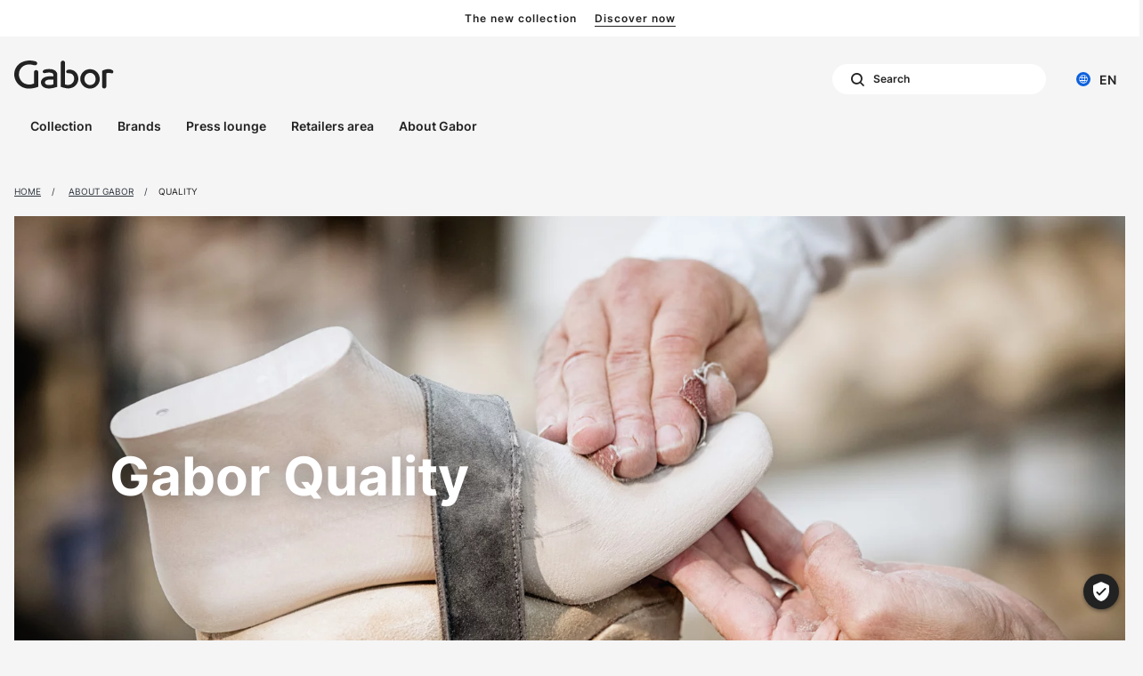

--- FILE ---
content_type: text/html; charset=UTF-8
request_url: https://www.gabor.com/en_int/about-gabor/quality
body_size: 359890
content:

<!doctype html>
<html lang="en">


<head>
                        <meta http-equiv="X-UA-Compatible" content="IE=edge">
<meta charset="UTF-8">

<script>
    _config = {};
    _cartConfig = {};
</script>

    <script type="text/javascript">
        window._paq = window._paq || [];
    </script>

    <script>
        //css loader
        !function(n){"use strict";n.loadCSS||(n.loadCSS=function(){});var o=loadCSS.relpreload={};if(o.support=function(){var e;try{e=n.document.createElement("link").relList.supports("preload")}catch(t){e=!1}return function(){return e}}(),o.bindMediaToggle=function(t){var e=t.media||"all";function a(){t.addEventListener?t.removeEventListener("load",a):t.attachEvent&&t.detachEvent("onload",a),t.setAttribute("onload",null),t.media=e}t.addEventListener?t.addEventListener("load",a):t.attachEvent&&t.attachEvent("onload",a),setTimeout(function(){t.rel="stylesheet",t.media="only x"}),setTimeout(a,3e3)},o.poly=function(){if(!o.support())for(var t=n.document.getElementsByTagName("link"),e=0;e<t.length;e++){var a=t[e];"preload"!==a.rel||"style"!==a.getAttribute("as")||a.getAttribute("data-loadcss")||(a.setAttribute("data-loadcss",!0),o.bindMediaToggle(a))}},!o.support()){o.poly();var t=n.setInterval(o.poly,500);n.addEventListener?n.addEventListener("load",function(){o.poly(),n.clearInterval(t)}):n.attachEvent&&n.attachEvent("onload",function(){o.poly(),n.clearInterval(t)})}"undefined"!=typeof exports?exports.loadCSS=loadCSS:n.loadCSS=loadCSS}("undefined"!=typeof global?global:this)

        //service worker
        if ('serviceWorker' in navigator) {
            window.addEventListener('load', function() {
                navigator.serviceWorker.register('/service-worker.js').then(function(registration) {
                    // Registration was successful
                    console.log('ServiceWorker registration successful with scope: ', registration.scope);
                }, function(err) {
                    // registration failed :(
                    console.log('ServiceWorker registration failed: ', err);
                });
            });

            navigator.serviceWorker.addEventListener('message', function (event) {
                if (event.data.eventName == 'setCookie') {
                    setCookie(event.data.data.name, event.data.data.value);
                }
            });

            function setCookie(name, value, days) {
                let expires  = "";
                if (days) {
                    let date = new Date();
                    date.setTime(date.getTime() + (days * 24 * 60 * 60 * 1000));
                    expires = "; expires=" + date.toGMTString();
                }
                document.cookie = name + "=" + value + expires + "; path=/";
            }

        }
    </script>

    <title>Gabor features, leather and lasts | Gabor Shoes GmbH</title>
    <meta name="description" content="High quality standards in the production of the shoes at Gabor ► Discover the special features with Gabor&#039;s leather, lasts and shoe features" />


                        
    <link rel="canonical" href="https://www.gabor.com/en_int/about-gabor/quality">

        

<!-- OPEN GRAPH -->
<meta property="og:title" content="Gabor features, leather and lasts | Gabor Shoes GmbH" />
<meta property="og:description" content="High quality standards in the production of the shoes at Gabor ► Discover the special features with Gabor&#039;s leather, lasts and shoe features" />
<meta property="og:image" content="https://www.gabor.com/cache-buster-8/thumbnails/logo/1007833/image-thumb__1007833__default_og_image/logo-og-image.00fe46ef.jpg" />
<meta property="og:image:secure_url" content="https://www.gabor.com/cache-buster-8/thumbnails/logo/1007833/image-thumb__1007833__default_og_image/logo-og-image.00fe46ef.jpg" />
<meta property="og:url" content="https://www.gabor.com/en_int/about-gabor/quality" />
<meta property="og:type" content="website" />
<!-- /OPEN GRAPH -->


    
<link rel="alternate" hreflang="x-default" href="https://www.gabor.com/de_de/ueber-gabor/qualitaet" />
<link rel="alternate" hreflang="en" href="https://www.gabor.com/en_int/about-gabor/quality" />
<link rel="alternate" hreflang="de-DE" href="https://www.gabor.com/de_de/ueber-gabor/qualitaet" />
<link rel="alternate" hreflang="de-AT" href="https://www.gabor.com/de_at/ueber-gabor/qualitaet" />
<link rel="alternate" hreflang="de-BE" href="https://www.gabor.com/de_be/ueber-gabor/qualitaet" />
<link rel="alternate" hreflang="de-CH" href="https://www.gabor.com/de_ch/ueber-gabor/qualitaet" />
<link rel="alternate" hreflang="fr-FR" href="https://www.gabor.com/fr_fr/a-propos-de-gabor/qualite" />
<link rel="alternate" hreflang="fr-BE" href="https://www.gabor.com/fr_be/a-propos-de-gabor/qualite" />
<link rel="alternate" hreflang="fr-CH" href="https://www.gabor.com/fr_ch/a-propos-de-gabor/qualite" />
<link rel="alternate" hreflang="nl-NL" href="https://www.gabor.com/nl_nl/over-gabor/kwaliteit" />
<link rel="alternate" hreflang="nl-BE" href="https://www.gabor.com/nl_be/over-gabor/kwaliteit" />
<link rel="alternate" hreflang="it-IT" href="https://www.gabor.com/it_it/informazioni-su-gabor/qualit%C3%A0" />
<link rel="alternate" hreflang="sv-SE" href="https://www.gabor.com/sv_se/om-gabor/kvalitet" />
<link rel="alternate" hreflang="it-CH" href="https://www.gabor.com/it_ch/informazioni-su-gabor/qualit%C3%A0" />


<meta name="format-detection" content="telephone=no"/>

<link rel="apple-touch-icon" sizes="152x152" href="/apple-touch-icon-152x152.png">
<link rel="apple-touch-icon" sizes="180x180" href="/apple-touch-icon-180x180.png">
<link rel="icon" type="image/png" href="/favicon-32x32.png" sizes="32x32">
<link rel="icon" type="image/png" href="/android-chrome-192x192.png" sizes="192x192">
<link rel="icon" type="image/png" href="/favicon-96x96.png" sizes="96x96">
<link rel="manifest" crossorigin="use-credentials" href="/manifest.json">
<link rel="mask-icon" href="/safari-pinned-tab.svg" color="#000000">


<meta name="theme-color" content="#ffffff">

    <meta name="viewport" content="width=device-width, initial-scale=1.0, maximum-scale=3.0">



    

    <style>:root{--color-primary:#222;--color-secondary:#ececec;--color-text-default:#222;--color-text-muted:#575757;--color-redesign-primary:#eadbd5;--color-redesign-primary-contrast:var(--color-text-default);--color-default:#2d343e;--color-white:#fff;--color-light-grey:#f5f5f5;--color-medium-grey:#ccc;--color-dark-grey:#6f6f6f;--color-dark:#343a40;--color-turquoise:#7bc5c3;--color-gabor:var(--color-success);--color-success:#53cbab;--color-info:#ffc107;--color-warning:#ffc107;--color-info-blue:#17a2b8;--color-sale:#a83847;--color-danger:var(--color-sale);--color-primary-contrast:#fff;--color-secondary-contrast:#000;--color-success-contrast:#fff;--color-info-contrast:var(--color-text-default);--color-warning-contrast:var(--color-text-default);--color-danger-contrast:#fff;--color-light-contrast:var(--color-text-default);--color-dark-contrast:#fff;--color-white-contrast:var(--color-text-default);--color-default-contrast:#fff;--color-primary-dark:#000;--color-secondary-dark:#424d56;--color-success-dark:#12862b;--color-info-dark:#967102;--color-warning-dark:#967102;--color-danger-dark:#cc2333;--color-light-dark:#e4e8ec;--color-dark-dark:#14191e;--color-white-dark:#f8f9fa;--color-default-dark:#1f232a;--bg-prime-bronze:linear-gradient(217.61deg,#eaddd7,#f6efec 21.09%,#faf6f4 28.77%,#f5eeeb 41.24%,#eadbd5);--bg-prime-silver:linear-gradient(214.53deg,silver,#f1f1f1 53.25%,silver);--bg-prime-gold:linear-gradient(204.45deg,#ecc677,#ffe8b8 40.21%,#ecc576);--bg-standard:#e8e8e8;--color-primary-light:#3a88c4;--color-secondary-light:#6e8090;--color-success-light:#1ee048;--color-info-light:#fbbd03;--color-warning-light:#fbbd03;--color-danger-light:#e15260;--color-light-light:#fff;--color-dark-light:#687f96;--color-white-light:#fff;--color-default-light:#3b4552;--font-default:"Inter Regular",sans-serif;--font-default-semi-bold:"Inter SemiBold",sans-serif;--font-default-bold:"Inter Bold",sans-serif;--font-size-default:1rem;--header-height:7.625rem;--header-height-md:11.75rem;--header-height-xs:9.125rem;--slider-dot-background:#939393;--slider-dot-active-background:var(--color-text-default);--slider-dot-size:0.625rem;--fixed-offset-right:0;--blue:#007bff;--indigo:#6610f2;--purple:#6f42c1;--pink:#e83e8c;--red:#dc3545;--orange:#fd7e14;--yellow:#ffc107;--green:#28a745;--teal:#20c997;--cyan:#17a2b8;--white:#fff;--gray:#6c757d;--gray-dark:#343a40;--primary:var(--color-primary);--breakpoint-xs:0;--breakpoint-md:768px;--breakpoint-lg:992px;--breakpoint-xl:1200px;--font-family-sans-serif:var(--font-default-medium);--font-family-monospace:var(--font-default-bold)}/*!
 * Bootstrap v4.3.1 (https://getbootstrap.com/)
 * Copyright 2011-2019 The Bootstrap Authors
 * Copyright 2011-2019 Twitter, Inc.
 * Licensed under MIT (https://github.com/twbs/bootstrap/blob/master/LICENSE)
 */*,:after,:before{-webkit-box-sizing:border-box;box-sizing:border-box}html{-webkit-text-size-adjust:100%;-webkit-tap-highlight-color:rgba(0,0,0,0);font-family:sans-serif;line-height:1.15}article,aside,figcaption,figure,footer,header,hgroup,main,nav,section{display:block}body{background-color:#fff;color:#222;color:var(--color-text-default);font-family:var(--font-default-medium);font-size:1rem;font-weight:400;line-height:1.5;margin:0;text-align:left}[tabindex="-1"]:focus{outline:0!important}hr{-webkit-box-sizing:content-box;box-sizing:content-box;height:0;overflow:visible}h1,h2,h3,h4,h5,h6{margin-bottom:.5rem;margin-top:0}p{margin-bottom:1rem;margin-top:0}abbr[data-original-title],abbr[title]{border-bottom:0;cursor:help;text-decoration:underline;-webkit-text-decoration:underline dotted;text-decoration:underline dotted;-webkit-text-decoration-skip-ink:none;text-decoration-skip-ink:none}address{font-style:normal;line-height:inherit}address,dl,ol,ul{margin-bottom:1rem}dl,ol,ul{margin-top:0}ol ol,ol ul,ul ol,ul ul{margin-bottom:0}dt{font-weight:700}dd{margin-bottom:.5rem;margin-left:0}blockquote{margin:0 0 1rem}b,strong{font-weight:700}small{font-size:80%}sub,sup{font-size:75%;line-height:0;position:relative;vertical-align:baseline}sub{bottom:-.25em}sup{top:-.5em}a{background-color:transparent;text-decoration:none}a,a:hover{color:#222;color:var(--color-primary)}a:hover{text-decoration:underline}a:not([href]):not([tabindex]),a:not([href]):not([tabindex]):focus,a:not([href]):not([tabindex]):hover{color:inherit;text-decoration:none}a:not([href]):not([tabindex]):focus{outline:0}code,kbd,pre,samp{font-family:Inter Bold,sans-serif;font-family:var(--font-default-bold);font-size:1em}pre{margin-bottom:1rem;margin-top:0;overflow:auto}figure{margin:0 0 1rem}img{border-style:none}img,svg{vertical-align:middle}svg{overflow:hidden}table{border-collapse:collapse}caption{caption-side:bottom;color:#6c757d;padding-bottom:.75rem;padding-top:.75rem;text-align:left}th{text-align:inherit}label{display:inline-block;margin-bottom:.5rem}button{border-radius:0}button:focus{outline:1px dotted;outline:5px auto -webkit-focus-ring-color}button,input,optgroup,select,textarea{font-family:inherit;font-size:inherit;line-height:inherit;margin:0}button,input{overflow:visible}button,select{text-transform:none}select{word-wrap:normal}[type=button],[type=reset],[type=submit],button{-webkit-appearance:button}[type=button]:not(:disabled),[type=reset]:not(:disabled),[type=submit]:not(:disabled),button:not(:disabled){cursor:pointer}[type=button]::-moz-focus-inner,[type=reset]::-moz-focus-inner,[type=submit]::-moz-focus-inner,button::-moz-focus-inner{border-style:none;padding:0}input[type=checkbox],input[type=radio]{-webkit-box-sizing:border-box;box-sizing:border-box;padding:0}input[type=date],input[type=datetime-local],input[type=month],input[type=time]{-webkit-appearance:listbox}textarea{overflow:auto;resize:vertical}fieldset{border:0;margin:0;min-width:0;padding:0}legend{color:inherit;display:block;font-size:1.5rem;line-height:inherit;margin-bottom:.5rem;max-width:100%;padding:0;white-space:normal;width:100%}progress{vertical-align:baseline}[type=number]::-webkit-inner-spin-button,[type=number]::-webkit-outer-spin-button{height:auto}[type=search]{-webkit-appearance:none;outline-offset:-2px}[type=search]::-webkit-search-decoration{-webkit-appearance:none}::-webkit-file-upload-button{-webkit-appearance:button;font:inherit}output{display:inline-block}summary{cursor:pointer;display:list-item}template{display:none}[hidden]{display:none!important}.h1,.h2,.h3,.h4,.h5,.h6,h1,h2,h3,h4,h5,h6{font-weight:500;line-height:1.2;margin-bottom:.5rem}.h1,h1{font-size:2.5rem}.h2,h2{font-size:2rem}.h3,h3{font-size:1.75rem}.h4,h4{font-size:1.5rem}.h5,h5{font-size:1.25rem}.h6,h6{font-size:1rem}.lead{font-size:1.25rem;font-weight:300}.display-1{font-size:6rem}.display-1,.display-2{font-weight:300;line-height:1.2}.display-2{font-size:5.5rem}.display-3{font-size:4.5rem}.display-3,.display-4{font-weight:300;line-height:1.2}.display-4{font-size:3.5rem}hr{border:0;border-top:1px solid rgba(0,0,0,.1);margin-bottom:1rem;margin-top:1rem}.small,small{font-size:80%;font-weight:400}.mark,mark{background-color:#fcf8e3;padding:.2em}.list-inline,.list-unstyled{list-style:none;padding-left:0}.list-inline-item{display:inline-block}.list-inline-item:not(:last-child){margin-right:.5rem}dt.list-inline-item{display:inline;margin-right:.25rem}dd.list-inline-item{display:inline;margin-bottom:0;margin-right:.5rem}.initialism{font-size:90%;text-transform:uppercase}.blockquote{font-size:1.25rem;margin-bottom:1rem}.blockquote-footer{color:#6c757d;display:block;font-size:80%}.blockquote-footer:before{content:"\2014\00A0"}.img-fluid,.img-thumbnail{height:auto;max-width:100%}.img-thumbnail{background-color:#fff;border:1px solid #dee2e6;border-radius:0;padding:.25rem}.figure{display:inline-block}.figure-img{line-height:1;margin-bottom:.5rem}.figure-caption{color:#6c757d;font-size:90%}.container{max-width:540px}.container,.container-fluid{margin-left:auto;margin-right:auto;padding-left:1rem;padding-right:1rem;width:100%}.row{display:-webkit-box;display:-ms-flexbox;display:flex;-ms-flex-wrap:wrap;flex-wrap:wrap;margin-left:-1rem;margin-right:-1rem}.no-gutters{margin-left:0;margin-right:0}.no-gutters>.col,.no-gutters>[class*=col-]{padding-left:0;padding-right:0}.col,.col-1,.col-10,.col-11,.col-12,.col-2,.col-3,.col-4,.col-5,.col-6,.col-7,.col-8,.col-9,.col-auto,.col-lg,.col-lg-1,.col-lg-10,.col-lg-11,.col-lg-12,.col-lg-2,.col-lg-3,.col-lg-4,.col-lg-5,.col-lg-6,.col-lg-7,.col-lg-8,.col-lg-9,.col-lg-auto,.col-md,.col-md-1,.col-md-10,.col-md-11,.col-md-12,.col-md-2,.col-md-3,.col-md-4,.col-md-5,.col-md-6,.col-md-7,.col-md-8,.col-md-9,.col-md-auto,.col-xl,.col-xl-1,.col-xl-10,.col-xl-11,.col-xl-12,.col-xl-2,.col-xl-3,.col-xl-4,.col-xl-5,.col-xl-6,.col-xl-7,.col-xl-8,.col-xl-9,.col-xl-auto{padding-left:1rem;padding-right:1rem;position:relative;width:100%}.col{-ms-flex-preferred-size:0;-webkit-box-flex:1;-ms-flex-positive:1;flex-basis:0;flex-grow:1;max-width:100%}.col-auto{-ms-flex:0 0 auto;flex:0 0 auto;max-width:100%;width:auto}.col-1,.col-auto{-webkit-box-flex:0}.col-1{-ms-flex:0 0 8.33333%;flex:0 0 8.33333%;max-width:8.33333%}.col-2{-ms-flex:0 0 16.66667%;flex:0 0 16.66667%;max-width:16.66667%}.col-2,.col-3{-webkit-box-flex:0}.col-3{-ms-flex:0 0 25%;flex:0 0 25%;max-width:25%}.col-4{-ms-flex:0 0 33.33333%;flex:0 0 33.33333%;max-width:33.33333%}.col-4,.col-5{-webkit-box-flex:0}.col-5{-ms-flex:0 0 41.66667%;flex:0 0 41.66667%;max-width:41.66667%}.col-6{-ms-flex:0 0 50%;flex:0 0 50%;max-width:50%}.col-6,.col-7{-webkit-box-flex:0}.col-7{-ms-flex:0 0 58.33333%;flex:0 0 58.33333%;max-width:58.33333%}.col-8{-ms-flex:0 0 66.66667%;flex:0 0 66.66667%;max-width:66.66667%}.col-8,.col-9{-webkit-box-flex:0}.col-9{-ms-flex:0 0 75%;flex:0 0 75%;max-width:75%}.col-10{-ms-flex:0 0 83.33333%;flex:0 0 83.33333%;max-width:83.33333%}.col-10,.col-11{-webkit-box-flex:0}.col-11{-ms-flex:0 0 91.66667%;flex:0 0 91.66667%;max-width:91.66667%}.col-12{-webkit-box-flex:0;-ms-flex:0 0 100%;flex:0 0 100%;max-width:100%}.order-first{-webkit-box-ordinal-group:0;-ms-flex-order:-1;order:-1}.order-last{-webkit-box-ordinal-group:14;-ms-flex-order:13;order:13}.order-0{-webkit-box-ordinal-group:1;-ms-flex-order:0;order:0}.order-1{-webkit-box-ordinal-group:2;-ms-flex-order:1;order:1}.order-2{-webkit-box-ordinal-group:3;-ms-flex-order:2;order:2}.order-3{-webkit-box-ordinal-group:4;-ms-flex-order:3;order:3}.order-4{-webkit-box-ordinal-group:5;-ms-flex-order:4;order:4}.order-5{-webkit-box-ordinal-group:6;-ms-flex-order:5;order:5}.order-6{-webkit-box-ordinal-group:7;-ms-flex-order:6;order:6}.order-7{-webkit-box-ordinal-group:8;-ms-flex-order:7;order:7}.order-8{-webkit-box-ordinal-group:9;-ms-flex-order:8;order:8}.order-9{-webkit-box-ordinal-group:10;-ms-flex-order:9;order:9}.order-10{-webkit-box-ordinal-group:11;-ms-flex-order:10;order:10}.order-11{-webkit-box-ordinal-group:12;-ms-flex-order:11;order:11}.order-12{-webkit-box-ordinal-group:13;-ms-flex-order:12;order:12}.offset-1{margin-left:8.33333%}.offset-2{margin-left:16.66667%}.offset-3{margin-left:25%}.offset-4{margin-left:33.33333%}.offset-5{margin-left:41.66667%}.offset-6{margin-left:50%}.offset-7{margin-left:58.33333%}.offset-8{margin-left:66.66667%}.offset-9{margin-left:75%}.offset-10{margin-left:83.33333%}.offset-11{margin-left:91.66667%}.d-none{display:none!important}.d-inline{display:inline!important}.d-inline-block{display:inline-block!important}.d-block{display:block!important}.d-table{display:table!important}.d-table-row{display:table-row!important}.d-table-cell{display:table-cell!important}.d-flex{display:-webkit-box!important;display:-ms-flexbox!important;display:flex!important}.d-inline-flex{display:-webkit-inline-box!important;display:-ms-inline-flexbox!important;display:inline-flex!important}.embed-responsive{display:block;overflow:hidden;padding:0;position:relative;width:100%}.embed-responsive:before{content:"";display:block}.embed-responsive .embed-responsive-item,.embed-responsive embed,.embed-responsive iframe,.embed-responsive object,.embed-responsive video{border:0;bottom:0;height:100%;left:0;position:absolute;top:0;width:100%}.embed-responsive-16by9:before{padding-top:56.25%}.embed-responsive-4by3:before{padding-top:75%}.embed-responsive-5by3:before{padding-top:60%}.embed-responsive-1by1:before{padding-top:100%}.embed-responsive-8by5:before{padding-top:62.5%}.embed-responsive-9by6:before{padding-top:66.66667%}.embed-responsive-13by11:before{padding-top:84.61538%}.embed-responsive-2by1:before{padding-top:50%}.flex-row{-webkit-box-orient:horizontal!important;-ms-flex-direction:row!important;flex-direction:row!important}.flex-column,.flex-row{-webkit-box-direction:normal!important}.flex-column{-webkit-box-orient:vertical!important;-ms-flex-direction:column!important;flex-direction:column!important}.flex-wrap{-ms-flex-wrap:wrap!important;flex-wrap:wrap!important}.flex-nowrap{-ms-flex-wrap:nowrap!important;flex-wrap:nowrap!important}.flex-grow-1{-webkit-box-flex:1!important;-ms-flex-positive:1!important;flex-grow:1!important}.justify-content-start{-webkit-box-pack:start!important;-ms-flex-pack:start!important;justify-content:flex-start!important}.justify-content-end{-webkit-box-pack:end!important;-ms-flex-pack:end!important;justify-content:flex-end!important}.justify-content-center{-webkit-box-pack:center!important;-ms-flex-pack:center!important;justify-content:center!important}.justify-content-between{-webkit-box-pack:justify!important;-ms-flex-pack:justify!important;justify-content:space-between!important}.justify-content-around{-ms-flex-pack:distribute!important;justify-content:space-around!important}.align-items-start{-webkit-box-align:start!important;-ms-flex-align:start!important;align-items:flex-start!important}.align-items-end{-webkit-box-align:end!important;-ms-flex-align:end!important;align-items:flex-end!important}.align-items-center{-webkit-box-align:center!important;-ms-flex-align:center!important;align-items:center!important}.align-items-baseline{-webkit-box-align:baseline!important;-ms-flex-align:baseline!important;align-items:baseline!important}.align-self-auto{-ms-flex-item-align:auto!important;align-self:auto!important}.align-self-start{-ms-flex-item-align:start!important;align-self:flex-start!important}.align-self-end{-ms-flex-item-align:end!important;align-self:flex-end!important}.align-self-center{-ms-flex-item-align:center!important;align-self:center!important}.align-self-baseline{-ms-flex-item-align:baseline!important;align-self:baseline!important}.position-static{position:static!important}.position-relative{position:relative!important}.position-absolute{position:absolute!important}.position-fixed{position:fixed!important}.position-sticky{position:sticky!important}.fixed-top{top:0}.fixed-bottom,.fixed-top{left:0;position:fixed;right:0;z-index:1030}.fixed-bottom{bottom:0}@supports (position:sticky){.sticky-top{position:sticky;top:0;z-index:1020}}.sr-only{clip:rect(0,0,0,0);border:0;height:1px;overflow:hidden;padding:0;position:absolute;white-space:nowrap;width:1px}.sr-only-focusable:active,.sr-only-focusable:focus{clip:auto;height:auto;overflow:visible;position:static;white-space:normal;width:auto}.w-25{width:25%!important}.w-33{width:33%!important}.w-50{width:50%!important}.w-67{width:67%!important}.w-75{width:75%!important}.w-100{width:100%!important}.w-auto{width:auto!important}.h-25{height:25%!important}.h-33{height:33%!important}.h-50{height:50%!important}.h-67{height:67%!important}.h-75{height:75%!important}.h-100{height:100%!important}.h-auto{height:auto!important}.mw-100{max-width:100%!important}.mh-100{max-height:100%!important}.min-vw-100{min-width:100vw!important}.min-vh-100{min-height:100vh!important}.vw-100{width:100vw!important}.vh-100{height:100vh!important}.m-0{margin:0!important}.mt-0,.my-0{margin-top:0!important}.mr-0{margin-right:0!important}.mb-0,.my-0{margin-bottom:0!important}.ml-0{margin-left:0!important}.m-1{margin:.25rem!important}.mt-1,.my-1{margin-top:.25rem!important}.mr-1{margin-right:.25rem!important}.mb-1,.my-1{margin-bottom:.25rem!important}.ml-1{margin-left:.25rem!important}.m-2{margin:.5rem!important}.mt-2,.my-2{margin-top:.5rem!important}.mr-2{margin-right:.5rem!important}.mb-2,.my-2{margin-bottom:.5rem!important}.ml-2{margin-left:.5rem!important}.m-3{margin:1rem!important}.mt-3,.my-3{margin-top:1rem!important}.mr-3{margin-right:1rem!important}.mb-3,.my-3{margin-bottom:1rem!important}.ml-3{margin-left:1rem!important}.m-4{margin:1.5rem!important}.mt-4,.my-4{margin-top:1.5rem!important}.mr-4{margin-right:1.5rem!important}.mb-4,.my-4{margin-bottom:1.5rem!important}.ml-4{margin-left:1.5rem!important}.m-5{margin:3rem!important}.mt-5,.my-5{margin-top:3rem!important}.mr-5{margin-right:3rem!important}.mb-5,.my-5{margin-bottom:3rem!important}.ml-5{margin-left:3rem!important}.p-0{padding:0!important}.pt-0,.py-0{padding-top:0!important}.pr-0{padding-right:0!important}.pb-0,.py-0{padding-bottom:0!important}.pl-0{padding-left:0!important}.p-1{padding:.25rem!important}.pt-1,.py-1{padding-top:.25rem!important}.pr-1{padding-right:.25rem!important}.pb-1,.py-1{padding-bottom:.25rem!important}.pl-1{padding-left:.25rem!important}.p-2{padding:.5rem!important}.pt-2,.py-2{padding-top:.5rem!important}.pr-2{padding-right:.5rem!important}.pb-2,.py-2{padding-bottom:.5rem!important}.pl-2{padding-left:.5rem!important}.p-3{padding:1rem!important}.pt-3,.py-3{padding-top:1rem!important}.pr-3{padding-right:1rem!important}.pb-3,.py-3{padding-bottom:1rem!important}.pl-3{padding-left:1rem!important}.p-4{padding:1.5rem!important}.pt-4,.py-4{padding-top:1.5rem!important}.pr-4{padding-right:1.5rem!important}.pb-4,.py-4{padding-bottom:1.5rem!important}.pl-4{padding-left:1.5rem!important}.p-5{padding:3rem!important}.pt-5,.py-5{padding-top:3rem!important}.pr-5{padding-right:3rem!important}.pb-5,.py-5{padding-bottom:3rem!important}.pl-5{padding-left:3rem!important}.m-auto{margin:auto!important}.mt-auto,.my-auto{margin-top:auto!important}.mr-auto,.mx-auto{margin-right:auto!important}.mb-auto,.my-auto{margin-bottom:auto!important}.ml-auto,.mx-auto{margin-left:auto!important}.text-monospace{font-family:Inter Bold,sans-serif!important;font-family:var(--font-default-bold)!important}.text-justify{text-align:justify!important}.text-wrap{white-space:normal!important}.text-nowrap{white-space:nowrap!important}.text-truncate{overflow:hidden;-o-text-overflow:ellipsis;text-overflow:ellipsis;white-space:nowrap}.text-left{text-align:left!important}.text-right{text-align:right!important}.text-center{text-align:center!important}.text-lowercase{text-transform:lowercase!important}.text-uppercase{text-transform:uppercase!important}.text-capitalize{text-transform:capitalize!important}.text-white{color:#fff!important}.text-primary{color:#222!important;color:var(--color-primary)!important}a.text-primary:focus,a.text-primary:hover{color:#000!important;color:var(--color-primary-dark)!important}.text-body{color:#222!important;color:var(--color-text-default)!important}.text-muted{color:#6c757d!important}.text-hide{background-color:transparent;border:0;color:transparent;font:0/0 a;text-shadow:none}.text-decoration-none{text-decoration:none!important}.text-break{overflow-wrap:break-word!important;word-break:break-word!important}.text-reset{color:inherit!important}.btn{background-color:transparent;border:1px solid transparent;border-radius:0;color:#222;color:var(--color-text-default);display:inline-block;font-size:1rem;font-weight:400;line-height:1.5;padding:.375rem .75rem;text-align:center;-webkit-transition:color .15s ease-in-out,background-color .15s ease-in-out,border-color .15s ease-in-out,-webkit-box-shadow .15s ease-in-out;transition:color .15s ease-in-out,background-color .15s ease-in-out,border-color .15s ease-in-out,-webkit-box-shadow .15s ease-in-out;-o-transition:color .15s ease-in-out,background-color .15s ease-in-out,border-color .15s ease-in-out,box-shadow .15s ease-in-out;transition:color .15s ease-in-out,background-color .15s ease-in-out,border-color .15s ease-in-out,box-shadow .15s ease-in-out;transition:color .15s ease-in-out,background-color .15s ease-in-out,border-color .15s ease-in-out,box-shadow .15s ease-in-out,-webkit-box-shadow .15s ease-in-out;-webkit-user-select:none;-moz-user-select:none;-ms-user-select:none;user-select:none;vertical-align:middle}.btn.disabled,.btn:disabled{opacity:.65}a.btn.disabled,fieldset:disabled a.btn{pointer-events:none}.btn-primary{background-color:#222;background-color:var(--color-primary);border-color:#222;border-color:var(--color-primary)}.btn-primary,.btn-primary:hover{color:#fff;color:var(--color-primary-contrast)}.btn-primary:hover{background-color:#000;background-color:var(--color-primary-dark);border-color:#000;border-color:var(--color-primary-dark)}.btn-primary.focus,.btn-primary:focus{-webkit-box-shadow:0 0 0 .2rem #3a88c4;box-shadow:0 0 0 .2rem #3a88c4;-webkit-box-shadow:0 0 0 .2rem var(--color-primary-light);box-shadow:0 0 0 .2rem var(--color-primary-light)}.btn-primary.disabled,.btn-primary:disabled{background-color:#222;background-color:var(--color-primary);border-color:#222;border-color:var(--color-primary);color:#fff;color:var(--color-primary-contrast)}.btn-primary:not(:disabled):not(.disabled).active,.btn-primary:not(:disabled):not(.disabled):active,.show>.btn-primary.dropdown-toggle{background-color:#000;background-color:var(--color-primary-dark);border-color:#222;border-color:var(--color-primary);color:#fff;color:var(--color-primary-contrast)}.btn-primary:not(:disabled):not(.disabled).active:focus,.btn-primary:not(:disabled):not(.disabled):active:focus,.show>.btn-primary.dropdown-toggle:focus{-webkit-box-shadow:0 0 0 .2rem rgba(#222222,.5);box-shadow:0 0 0 .2rem rgba(#222222,.5);-webkit-box-shadow:0 0 0 .2rem rgba(var(--color-primary),.5);box-shadow:0 0 0 .2rem rgba(var(--color-primary),.5)}.btn-outline-primary,.btn-outline-primary:hover{border-color:#222;border-color:var(--color-primary);color:#222;color:var(--color-primary)}.btn-outline-primary:hover{background-color:#222;background-color:var(--color-primary)}.btn-outline-primary.focus,.btn-outline-primary:focus{-webkit-box-shadow:0 0 0 .2rem rgba(#222222,.5);box-shadow:0 0 0 .2rem rgba(#222222,.5);-webkit-box-shadow:0 0 0 .2rem rgba(var(--color-primary),.5);box-shadow:0 0 0 .2rem rgba(var(--color-primary),.5)}.btn-outline-primary.disabled,.btn-outline-primary:disabled{background-color:transparent;color:#222;color:var(--color-primary)}.btn-outline-primary:not(:disabled):not(.disabled).active,.btn-outline-primary:not(:disabled):not(.disabled):active,.show>.btn-outline-primary.dropdown-toggle{background-color:#000;background-color:var(--color-primary-dark);border-color:#000;border-color:var(--color-primary-dark);color:#222;color:var(--color-primary)}.btn-outline-primary:not(:disabled):not(.disabled).active:focus,.btn-outline-primary:not(:disabled):not(.disabled):active:focus,.show>.btn-outline-primary.dropdown-toggle:focus{-webkit-box-shadow:0 0 0 .2rem rgba(#222222,.5);box-shadow:0 0 0 .2rem rgba(#222222,.5);-webkit-box-shadow:0 0 0 .2rem rgba(var(--color-primary),.5);box-shadow:0 0 0 .2rem rgba(var(--color-primary),.5)}.btn-block{display:block;width:100%}.btn-block+.btn-block{margin-top:.5rem}input[type=button].btn-block,input[type=reset].btn-block,input[type=submit].btn-block{width:100%}.nav{display:-webkit-box;display:-ms-flexbox;display:flex;-ms-flex-wrap:wrap;flex-wrap:wrap;list-style:none;margin-bottom:0;padding-left:0}.nav-link{display:block;padding:.5rem 1rem}.nav-link:focus,.nav-link:hover{text-decoration:none}.nav-link.disabled{color:#6c757d;cursor:default;pointer-events:none}.nav-tabs{border-bottom:1px solid #dee2e6}.nav-tabs .nav-item{margin-bottom:-1px}.nav-tabs .nav-link{border:1px solid transparent;border-top-left-radius:0;border-top-right-radius:0}.nav-tabs .nav-link:focus,.nav-tabs .nav-link:hover{border-color:#e9ecef #e9ecef #dee2e6}.nav-tabs .nav-link.disabled{background-color:transparent;border-color:transparent;color:#6c757d}.nav-tabs .nav-item.show .nav-link,.nav-tabs .nav-link.active{border-color:#dee2e6 #dee2e6 #fff;color:#495057}.nav-tabs .dropdown-menu{border-top-left-radius:0;border-top-right-radius:0;margin-top:-1px}.nav-pills .nav-link{border-radius:0}.nav-pills .nav-link.active,.nav-pills .show>.nav-link{background-color:#222;background-color:var(--color-primary);color:#fff}.nav-fill .nav-item{-webkit-box-flex:1;-ms-flex:1 1 auto;flex:1 1 auto;text-align:center}.nav-justified .nav-item{-ms-flex-preferred-size:0;-webkit-box-flex:1;-ms-flex-positive:1;flex-basis:0;flex-grow:1;text-align:center}.tab-content>.tab-pane{display:none}.tab-content>.active{display:block}.navbar{padding:.5rem 0;position:relative}.navbar,.navbar>.container,.navbar>.container-fluid{-webkit-box-align:center;-ms-flex-align:center;-webkit-box-pack:justify;-ms-flex-pack:justify;align-items:center;display:-webkit-box;display:-ms-flexbox;display:flex;-ms-flex-wrap:wrap;flex-wrap:wrap;justify-content:space-between}.navbar-brand{display:inline-block;font-size:1.25rem;line-height:inherit;margin-right:0;padding-bottom:.3125rem;padding-top:.3125rem;white-space:nowrap;width:100%}.navbar-brand:focus,.navbar-brand:hover{text-decoration:none}.navbar-nav{-webkit-box-orient:vertical;-webkit-box-direction:normal;display:-webkit-box;display:-ms-flexbox;display:flex;-ms-flex-direction:column;flex-direction:column;list-style:none;margin-bottom:0;padding-left:0}.navbar-nav .nav-link{padding-left:0;padding-right:0}.navbar-nav .dropdown-menu{float:none;position:static}.navbar-text{display:inline-block;padding-bottom:.5rem;padding-top:.5rem}.navbar-collapse{-ms-flex-preferred-size:100%;-webkit-box-flex:1;-ms-flex-positive:1;-webkit-box-align:center;-ms-flex-align:center;align-items:center;flex-basis:100%;flex-grow:1}.navbar-toggler{background-color:transparent;border:1px solid transparent;border-radius:0;line-height:1;padding:.25rem .75rem}.navbar-toggler:focus,.navbar-toggler:hover{text-decoration:none}.navbar-expand{-webkit-box-orient:horizontal;-webkit-box-direction:normal;-webkit-box-pack:start;-ms-flex-pack:start;-ms-flex-flow:row nowrap;flex-flow:row nowrap;justify-content:flex-start}.navbar-expand>.container,.navbar-expand>.container-fluid{padding-left:0;padding-right:0}.navbar-expand .navbar-nav{-webkit-box-orient:horizontal;-webkit-box-direction:normal;-ms-flex-direction:row;flex-direction:row}.navbar-expand .navbar-nav .dropdown-menu{position:absolute}.navbar-expand .navbar-nav .nav-link{padding-left:.5rem;padding-right:.5rem}.navbar-expand>.container,.navbar-expand>.container-fluid{-ms-flex-wrap:nowrap;flex-wrap:nowrap}.navbar-expand .navbar-collapse{-ms-flex-preferred-size:auto;display:-webkit-box!important;display:-ms-flexbox!important;display:flex!important;flex-basis:auto}.navbar-expand .navbar-toggler{display:none}.breadcrumb{display:-webkit-box;display:-ms-flexbox;display:flex;-ms-flex-wrap:wrap;flex-wrap:wrap;list-style:none;margin-bottom:.625rem;padding:0}.breadcrumb-item+.breadcrumb-item{padding-left:.75rem}.breadcrumb-item+.breadcrumb-item:before{color:#6c757d;content:"/";display:inline-block;padding-right:.75rem}.breadcrumb-item+.breadcrumb-item:hover:before{text-decoration:underline;text-decoration:none}.breadcrumb-item.active{color:#6c757d}.collapse:not(.show){display:none}@media (min-width:768px){.container{max-width:720px}.col-md{-ms-flex-preferred-size:0;-webkit-box-flex:1;-ms-flex-positive:1;flex-basis:0;flex-grow:1;max-width:100%}.col-md-auto{-webkit-box-flex:0;-ms-flex:0 0 auto;flex:0 0 auto;max-width:100%;width:auto}.col-md-1{-webkit-box-flex:0;-ms-flex:0 0 8.33333%;flex:0 0 8.33333%;max-width:8.33333%}.col-md-2{-webkit-box-flex:0;-ms-flex:0 0 16.66667%;flex:0 0 16.66667%;max-width:16.66667%}.col-md-3{-webkit-box-flex:0;-ms-flex:0 0 25%;flex:0 0 25%;max-width:25%}.col-md-4{-webkit-box-flex:0;-ms-flex:0 0 33.33333%;flex:0 0 33.33333%;max-width:33.33333%}.col-md-5{-webkit-box-flex:0;-ms-flex:0 0 41.66667%;flex:0 0 41.66667%;max-width:41.66667%}.col-md-6{-webkit-box-flex:0;-ms-flex:0 0 50%;flex:0 0 50%;max-width:50%}.col-md-7{-webkit-box-flex:0;-ms-flex:0 0 58.33333%;flex:0 0 58.33333%;max-width:58.33333%}.col-md-8{-webkit-box-flex:0;-ms-flex:0 0 66.66667%;flex:0 0 66.66667%;max-width:66.66667%}.col-md-9{-webkit-box-flex:0;-ms-flex:0 0 75%;flex:0 0 75%;max-width:75%}.col-md-10{-webkit-box-flex:0;-ms-flex:0 0 83.33333%;flex:0 0 83.33333%;max-width:83.33333%}.col-md-11{-webkit-box-flex:0;-ms-flex:0 0 91.66667%;flex:0 0 91.66667%;max-width:91.66667%}.col-md-12{-webkit-box-flex:0;-ms-flex:0 0 100%;flex:0 0 100%;max-width:100%}.order-md-first{-webkit-box-ordinal-group:0;-ms-flex-order:-1;order:-1}.order-md-last{-webkit-box-ordinal-group:14;-ms-flex-order:13;order:13}.order-md-0{-webkit-box-ordinal-group:1;-ms-flex-order:0;order:0}.order-md-1{-webkit-box-ordinal-group:2;-ms-flex-order:1;order:1}.order-md-2{-webkit-box-ordinal-group:3;-ms-flex-order:2;order:2}.order-md-3{-webkit-box-ordinal-group:4;-ms-flex-order:3;order:3}.order-md-4{-webkit-box-ordinal-group:5;-ms-flex-order:4;order:4}.order-md-5{-webkit-box-ordinal-group:6;-ms-flex-order:5;order:5}.order-md-6{-webkit-box-ordinal-group:7;-ms-flex-order:6;order:6}.order-md-7{-webkit-box-ordinal-group:8;-ms-flex-order:7;order:7}.order-md-8{-webkit-box-ordinal-group:9;-ms-flex-order:8;order:8}.order-md-9{-webkit-box-ordinal-group:10;-ms-flex-order:9;order:9}.order-md-10{-webkit-box-ordinal-group:11;-ms-flex-order:10;order:10}.order-md-11{-webkit-box-ordinal-group:12;-ms-flex-order:11;order:11}.order-md-12{-webkit-box-ordinal-group:13;-ms-flex-order:12;order:12}.offset-md-0{margin-left:0}.offset-md-1{margin-left:8.33333%}.offset-md-2{margin-left:16.66667%}.offset-md-3{margin-left:25%}.offset-md-4{margin-left:33.33333%}.offset-md-5{margin-left:41.66667%}.offset-md-6{margin-left:50%}.offset-md-7{margin-left:58.33333%}.offset-md-8{margin-left:66.66667%}.offset-md-9{margin-left:75%}.offset-md-10{margin-left:83.33333%}.offset-md-11{margin-left:91.66667%}.d-md-none{display:none!important}.d-md-inline{display:inline!important}.d-md-inline-block{display:inline-block!important}.d-md-block{display:block!important}.d-md-table{display:table!important}.d-md-table-row{display:table-row!important}.d-md-table-cell{display:table-cell!important}.d-md-flex{display:-webkit-box!important;display:-ms-flexbox!important;display:flex!important}.d-md-inline-flex{display:-webkit-inline-box!important;display:-ms-inline-flexbox!important;display:inline-flex!important}.flex-md-row{-webkit-box-orient:horizontal!important;-ms-flex-direction:row!important;flex-direction:row!important}.flex-md-column,.flex-md-row{-webkit-box-direction:normal!important}.flex-md-column{-webkit-box-orient:vertical!important;-ms-flex-direction:column!important;flex-direction:column!important}.flex-md-wrap{-ms-flex-wrap:wrap!important;flex-wrap:wrap!important}.flex-md-nowrap{-ms-flex-wrap:nowrap!important;flex-wrap:nowrap!important}.flex-md-grow-1{-webkit-box-flex:1!important;-ms-flex-positive:1!important;flex-grow:1!important}.justify-content-md-start{-webkit-box-pack:start!important;-ms-flex-pack:start!important;justify-content:flex-start!important}.justify-content-md-end{-webkit-box-pack:end!important;-ms-flex-pack:end!important;justify-content:flex-end!important}.justify-content-md-center{-webkit-box-pack:center!important;-ms-flex-pack:center!important;justify-content:center!important}.justify-content-md-between{-webkit-box-pack:justify!important;-ms-flex-pack:justify!important;justify-content:space-between!important}.justify-content-md-around{-ms-flex-pack:distribute!important;justify-content:space-around!important}.align-items-md-start{-webkit-box-align:start!important;-ms-flex-align:start!important;align-items:flex-start!important}.align-items-md-end{-webkit-box-align:end!important;-ms-flex-align:end!important;align-items:flex-end!important}.align-items-md-center{-webkit-box-align:center!important;-ms-flex-align:center!important;align-items:center!important}.align-items-md-baseline{-webkit-box-align:baseline!important;-ms-flex-align:baseline!important;align-items:baseline!important}.align-self-md-auto{-ms-flex-item-align:auto!important;align-self:auto!important}.align-self-md-start{-ms-flex-item-align:start!important;align-self:flex-start!important}.align-self-md-end{-ms-flex-item-align:end!important;align-self:flex-end!important}.align-self-md-center{-ms-flex-item-align:center!important;align-self:center!important}.align-self-md-baseline{-ms-flex-item-align:baseline!important;align-self:baseline!important}.m-md-0{margin:0!important}.mt-md-0,.my-md-0{margin-top:0!important}.mr-md-0{margin-right:0!important}.mb-md-0,.my-md-0{margin-bottom:0!important}.ml-md-0{margin-left:0!important}.m-md-1{margin:.25rem!important}.mt-md-1,.my-md-1{margin-top:.25rem!important}.mr-md-1{margin-right:.25rem!important}.mb-md-1,.my-md-1{margin-bottom:.25rem!important}.ml-md-1{margin-left:.25rem!important}.m-md-2{margin:.5rem!important}.mt-md-2,.my-md-2{margin-top:.5rem!important}.mr-md-2{margin-right:.5rem!important}.mb-md-2,.my-md-2{margin-bottom:.5rem!important}.ml-md-2{margin-left:.5rem!important}.m-md-3{margin:1rem!important}.mt-md-3,.my-md-3{margin-top:1rem!important}.mr-md-3{margin-right:1rem!important}.mb-md-3,.my-md-3{margin-bottom:1rem!important}.ml-md-3{margin-left:1rem!important}.m-md-4{margin:1.5rem!important}.mt-md-4,.my-md-4{margin-top:1.5rem!important}.mr-md-4{margin-right:1.5rem!important}.mb-md-4,.my-md-4{margin-bottom:1.5rem!important}.ml-md-4{margin-left:1.5rem!important}.m-md-5{margin:3rem!important}.mt-md-5,.my-md-5{margin-top:3rem!important}.mr-md-5{margin-right:3rem!important}.mb-md-5,.my-md-5{margin-bottom:3rem!important}.ml-md-5{margin-left:3rem!important}.p-md-0{padding:0!important}.pt-md-0,.py-md-0{padding-top:0!important}.pr-md-0{padding-right:0!important}.pb-md-0,.py-md-0{padding-bottom:0!important}.pl-md-0{padding-left:0!important}.p-md-1{padding:.25rem!important}.pt-md-1,.py-md-1{padding-top:.25rem!important}.pr-md-1{padding-right:.25rem!important}.pb-md-1,.py-md-1{padding-bottom:.25rem!important}.pl-md-1{padding-left:.25rem!important}.p-md-2{padding:.5rem!important}.pt-md-2,.py-md-2{padding-top:.5rem!important}.pr-md-2{padding-right:.5rem!important}.pb-md-2,.py-md-2{padding-bottom:.5rem!important}.pl-md-2{padding-left:.5rem!important}.p-md-3{padding:1rem!important}.pt-md-3,.py-md-3{padding-top:1rem!important}.pr-md-3{padding-right:1rem!important}.pb-md-3,.py-md-3{padding-bottom:1rem!important}.pl-md-3{padding-left:1rem!important}.p-md-4{padding:1.5rem!important}.pt-md-4,.py-md-4{padding-top:1.5rem!important}.pr-md-4{padding-right:1.5rem!important}.pb-md-4,.py-md-4{padding-bottom:1.5rem!important}.pl-md-4{padding-left:1.5rem!important}.p-md-5{padding:3rem!important}.pt-md-5,.py-md-5{padding-top:3rem!important}.pr-md-5{padding-right:3rem!important}.pb-md-5,.py-md-5{padding-bottom:3rem!important}.pl-md-5{padding-left:3rem!important}.m-md-auto{margin:auto!important}.mt-md-auto,.my-md-auto{margin-top:auto!important}.mr-md-auto,.mx-md-auto{margin-right:auto!important}.mb-md-auto,.my-md-auto{margin-bottom:auto!important}.ml-md-auto,.mx-md-auto{margin-left:auto!important}.text-md-left{text-align:left!important}.text-md-right{text-align:right!important}.text-md-center{text-align:center!important}.navbar-expand-md{-webkit-box-pack:start;-ms-flex-pack:start;-ms-flex-flow:row nowrap;flex-flow:row nowrap;justify-content:flex-start}.navbar-expand-md,.navbar-expand-md .navbar-nav{-webkit-box-orient:horizontal;-webkit-box-direction:normal}.navbar-expand-md .navbar-nav{-ms-flex-direction:row;flex-direction:row}.navbar-expand-md .navbar-nav .dropdown-menu{position:absolute}.navbar-expand-md .navbar-nav .nav-link{padding-left:.5rem;padding-right:.5rem}.navbar-expand-md>.container,.navbar-expand-md>.container-fluid{-ms-flex-wrap:nowrap;flex-wrap:nowrap}.navbar-expand-md .navbar-collapse{-ms-flex-preferred-size:auto;display:-webkit-box!important;display:-ms-flexbox!important;display:flex!important;flex-basis:auto}.navbar-expand-md .navbar-toggler{display:none}}@media (min-width:992px){.container{max-width:960px}.col-lg{-ms-flex-preferred-size:0;-webkit-box-flex:1;-ms-flex-positive:1;flex-basis:0;flex-grow:1;max-width:100%}.col-lg-auto{-webkit-box-flex:0;-ms-flex:0 0 auto;flex:0 0 auto;max-width:100%;width:auto}.col-lg-1{-webkit-box-flex:0;-ms-flex:0 0 8.33333%;flex:0 0 8.33333%;max-width:8.33333%}.col-lg-2{-webkit-box-flex:0;-ms-flex:0 0 16.66667%;flex:0 0 16.66667%;max-width:16.66667%}.col-lg-3{-webkit-box-flex:0;-ms-flex:0 0 25%;flex:0 0 25%;max-width:25%}.col-lg-4{-webkit-box-flex:0;-ms-flex:0 0 33.33333%;flex:0 0 33.33333%;max-width:33.33333%}.col-lg-5{-webkit-box-flex:0;-ms-flex:0 0 41.66667%;flex:0 0 41.66667%;max-width:41.66667%}.col-lg-6{-webkit-box-flex:0;-ms-flex:0 0 50%;flex:0 0 50%;max-width:50%}.col-lg-7{-webkit-box-flex:0;-ms-flex:0 0 58.33333%;flex:0 0 58.33333%;max-width:58.33333%}.col-lg-8{-webkit-box-flex:0;-ms-flex:0 0 66.66667%;flex:0 0 66.66667%;max-width:66.66667%}.col-lg-9{-webkit-box-flex:0;-ms-flex:0 0 75%;flex:0 0 75%;max-width:75%}.col-lg-10{-webkit-box-flex:0;-ms-flex:0 0 83.33333%;flex:0 0 83.33333%;max-width:83.33333%}.col-lg-11{-webkit-box-flex:0;-ms-flex:0 0 91.66667%;flex:0 0 91.66667%;max-width:91.66667%}.col-lg-12{-webkit-box-flex:0;-ms-flex:0 0 100%;flex:0 0 100%;max-width:100%}.order-lg-first{-webkit-box-ordinal-group:0;-ms-flex-order:-1;order:-1}.order-lg-last{-webkit-box-ordinal-group:14;-ms-flex-order:13;order:13}.order-lg-0{-webkit-box-ordinal-group:1;-ms-flex-order:0;order:0}.order-lg-1{-webkit-box-ordinal-group:2;-ms-flex-order:1;order:1}.order-lg-2{-webkit-box-ordinal-group:3;-ms-flex-order:2;order:2}.order-lg-3{-webkit-box-ordinal-group:4;-ms-flex-order:3;order:3}.order-lg-4{-webkit-box-ordinal-group:5;-ms-flex-order:4;order:4}.order-lg-5{-webkit-box-ordinal-group:6;-ms-flex-order:5;order:5}.order-lg-6{-webkit-box-ordinal-group:7;-ms-flex-order:6;order:6}.order-lg-7{-webkit-box-ordinal-group:8;-ms-flex-order:7;order:7}.order-lg-8{-webkit-box-ordinal-group:9;-ms-flex-order:8;order:8}.order-lg-9{-webkit-box-ordinal-group:10;-ms-flex-order:9;order:9}.order-lg-10{-webkit-box-ordinal-group:11;-ms-flex-order:10;order:10}.order-lg-11{-webkit-box-ordinal-group:12;-ms-flex-order:11;order:11}.order-lg-12{-webkit-box-ordinal-group:13;-ms-flex-order:12;order:12}.offset-lg-0{margin-left:0}.offset-lg-1{margin-left:8.33333%}.offset-lg-2{margin-left:16.66667%}.offset-lg-3{margin-left:25%}.offset-lg-4{margin-left:33.33333%}.offset-lg-5{margin-left:41.66667%}.offset-lg-6{margin-left:50%}.offset-lg-7{margin-left:58.33333%}.offset-lg-8{margin-left:66.66667%}.offset-lg-9{margin-left:75%}.offset-lg-10{margin-left:83.33333%}.offset-lg-11{margin-left:91.66667%}.d-lg-none{display:none!important}.d-lg-inline{display:inline!important}.d-lg-inline-block{display:inline-block!important}.d-lg-block{display:block!important}.d-lg-table{display:table!important}.d-lg-table-row{display:table-row!important}.d-lg-table-cell{display:table-cell!important}.d-lg-flex{display:-webkit-box!important;display:-ms-flexbox!important;display:flex!important}.d-lg-inline-flex{display:-webkit-inline-box!important;display:-ms-inline-flexbox!important;display:inline-flex!important}.flex-lg-row{-webkit-box-orient:horizontal!important;-ms-flex-direction:row!important;flex-direction:row!important}.flex-lg-column,.flex-lg-row{-webkit-box-direction:normal!important}.flex-lg-column{-webkit-box-orient:vertical!important;-ms-flex-direction:column!important;flex-direction:column!important}.flex-lg-wrap{-ms-flex-wrap:wrap!important;flex-wrap:wrap!important}.flex-lg-nowrap{-ms-flex-wrap:nowrap!important;flex-wrap:nowrap!important}.flex-lg-grow-1{-webkit-box-flex:1!important;-ms-flex-positive:1!important;flex-grow:1!important}.justify-content-lg-start{-webkit-box-pack:start!important;-ms-flex-pack:start!important;justify-content:flex-start!important}.justify-content-lg-end{-webkit-box-pack:end!important;-ms-flex-pack:end!important;justify-content:flex-end!important}.justify-content-lg-center{-webkit-box-pack:center!important;-ms-flex-pack:center!important;justify-content:center!important}.justify-content-lg-between{-webkit-box-pack:justify!important;-ms-flex-pack:justify!important;justify-content:space-between!important}.justify-content-lg-around{-ms-flex-pack:distribute!important;justify-content:space-around!important}.align-items-lg-start{-webkit-box-align:start!important;-ms-flex-align:start!important;align-items:flex-start!important}.align-items-lg-end{-webkit-box-align:end!important;-ms-flex-align:end!important;align-items:flex-end!important}.align-items-lg-center{-webkit-box-align:center!important;-ms-flex-align:center!important;align-items:center!important}.align-items-lg-baseline{-webkit-box-align:baseline!important;-ms-flex-align:baseline!important;align-items:baseline!important}.align-self-lg-auto{-ms-flex-item-align:auto!important;align-self:auto!important}.align-self-lg-start{-ms-flex-item-align:start!important;align-self:flex-start!important}.align-self-lg-end{-ms-flex-item-align:end!important;align-self:flex-end!important}.align-self-lg-center{-ms-flex-item-align:center!important;align-self:center!important}.align-self-lg-baseline{-ms-flex-item-align:baseline!important;align-self:baseline!important}.m-lg-0{margin:0!important}.mt-lg-0,.my-lg-0{margin-top:0!important}.mr-lg-0{margin-right:0!important}.mb-lg-0,.my-lg-0{margin-bottom:0!important}.ml-lg-0{margin-left:0!important}.m-lg-1{margin:.25rem!important}.mt-lg-1,.my-lg-1{margin-top:.25rem!important}.mr-lg-1{margin-right:.25rem!important}.mb-lg-1,.my-lg-1{margin-bottom:.25rem!important}.ml-lg-1{margin-left:.25rem!important}.m-lg-2{margin:.5rem!important}.mt-lg-2,.my-lg-2{margin-top:.5rem!important}.mr-lg-2{margin-right:.5rem!important}.mb-lg-2,.my-lg-2{margin-bottom:.5rem!important}.ml-lg-2{margin-left:.5rem!important}.m-lg-3{margin:1rem!important}.mt-lg-3,.my-lg-3{margin-top:1rem!important}.mr-lg-3{margin-right:1rem!important}.mb-lg-3,.my-lg-3{margin-bottom:1rem!important}.ml-lg-3{margin-left:1rem!important}.m-lg-4{margin:1.5rem!important}.mt-lg-4,.my-lg-4{margin-top:1.5rem!important}.mr-lg-4{margin-right:1.5rem!important}.mb-lg-4,.my-lg-4{margin-bottom:1.5rem!important}.ml-lg-4{margin-left:1.5rem!important}.m-lg-5{margin:3rem!important}.mt-lg-5,.my-lg-5{margin-top:3rem!important}.mr-lg-5{margin-right:3rem!important}.mb-lg-5,.my-lg-5{margin-bottom:3rem!important}.ml-lg-5{margin-left:3rem!important}.p-lg-0{padding:0!important}.pt-lg-0,.py-lg-0{padding-top:0!important}.pr-lg-0{padding-right:0!important}.pb-lg-0,.py-lg-0{padding-bottom:0!important}.pl-lg-0{padding-left:0!important}.p-lg-1{padding:.25rem!important}.pt-lg-1,.py-lg-1{padding-top:.25rem!important}.pr-lg-1{padding-right:.25rem!important}.pb-lg-1,.py-lg-1{padding-bottom:.25rem!important}.pl-lg-1{padding-left:.25rem!important}.p-lg-2{padding:.5rem!important}.pt-lg-2,.py-lg-2{padding-top:.5rem!important}.pr-lg-2{padding-right:.5rem!important}.pb-lg-2,.py-lg-2{padding-bottom:.5rem!important}.pl-lg-2{padding-left:.5rem!important}.p-lg-3{padding:1rem!important}.pt-lg-3,.py-lg-3{padding-top:1rem!important}.pr-lg-3{padding-right:1rem!important}.pb-lg-3,.py-lg-3{padding-bottom:1rem!important}.pl-lg-3{padding-left:1rem!important}.p-lg-4{padding:1.5rem!important}.pt-lg-4,.py-lg-4{padding-top:1.5rem!important}.pr-lg-4{padding-right:1.5rem!important}.pb-lg-4,.py-lg-4{padding-bottom:1.5rem!important}.pl-lg-4{padding-left:1.5rem!important}.p-lg-5{padding:3rem!important}.pt-lg-5,.py-lg-5{padding-top:3rem!important}.pr-lg-5{padding-right:3rem!important}.pb-lg-5,.py-lg-5{padding-bottom:3rem!important}.pl-lg-5{padding-left:3rem!important}.m-lg-auto{margin:auto!important}.mt-lg-auto,.my-lg-auto{margin-top:auto!important}.mr-lg-auto,.mx-lg-auto{margin-right:auto!important}.mb-lg-auto,.my-lg-auto{margin-bottom:auto!important}.ml-lg-auto,.mx-lg-auto{margin-left:auto!important}.text-lg-left{text-align:left!important}.text-lg-right{text-align:right!important}.text-lg-center{text-align:center!important}.navbar-expand-lg{-webkit-box-pack:start;-ms-flex-pack:start;-ms-flex-flow:row nowrap;flex-flow:row nowrap;justify-content:flex-start}.navbar-expand-lg,.navbar-expand-lg .navbar-nav{-webkit-box-orient:horizontal;-webkit-box-direction:normal}.navbar-expand-lg .navbar-nav{-ms-flex-direction:row;flex-direction:row}.navbar-expand-lg .navbar-nav .dropdown-menu{position:absolute}.navbar-expand-lg .navbar-nav .nav-link{padding-left:.5rem;padding-right:.5rem}.navbar-expand-lg>.container,.navbar-expand-lg>.container-fluid{-ms-flex-wrap:nowrap;flex-wrap:nowrap}.navbar-expand-lg .navbar-collapse{-ms-flex-preferred-size:auto;display:-webkit-box!important;display:-ms-flexbox!important;display:flex!important;flex-basis:auto}.navbar-expand-lg .navbar-toggler{display:none}}@media (min-width:1200px){.container{max-width:1140px}.col-xl{-ms-flex-preferred-size:0;-webkit-box-flex:1;-ms-flex-positive:1;flex-basis:0;flex-grow:1;max-width:100%}.col-xl-auto{-webkit-box-flex:0;-ms-flex:0 0 auto;flex:0 0 auto;max-width:100%;width:auto}.col-xl-1{-webkit-box-flex:0;-ms-flex:0 0 8.33333%;flex:0 0 8.33333%;max-width:8.33333%}.col-xl-2{-webkit-box-flex:0;-ms-flex:0 0 16.66667%;flex:0 0 16.66667%;max-width:16.66667%}.col-xl-3{-webkit-box-flex:0;-ms-flex:0 0 25%;flex:0 0 25%;max-width:25%}.col-xl-4{-webkit-box-flex:0;-ms-flex:0 0 33.33333%;flex:0 0 33.33333%;max-width:33.33333%}.col-xl-5{-webkit-box-flex:0;-ms-flex:0 0 41.66667%;flex:0 0 41.66667%;max-width:41.66667%}.col-xl-6{-webkit-box-flex:0;-ms-flex:0 0 50%;flex:0 0 50%;max-width:50%}.col-xl-7{-webkit-box-flex:0;-ms-flex:0 0 58.33333%;flex:0 0 58.33333%;max-width:58.33333%}.col-xl-8{-webkit-box-flex:0;-ms-flex:0 0 66.66667%;flex:0 0 66.66667%;max-width:66.66667%}.col-xl-9{-webkit-box-flex:0;-ms-flex:0 0 75%;flex:0 0 75%;max-width:75%}.col-xl-10{-webkit-box-flex:0;-ms-flex:0 0 83.33333%;flex:0 0 83.33333%;max-width:83.33333%}.col-xl-11{-webkit-box-flex:0;-ms-flex:0 0 91.66667%;flex:0 0 91.66667%;max-width:91.66667%}.col-xl-12{-webkit-box-flex:0;-ms-flex:0 0 100%;flex:0 0 100%;max-width:100%}.order-xl-first{-webkit-box-ordinal-group:0;-ms-flex-order:-1;order:-1}.order-xl-last{-webkit-box-ordinal-group:14;-ms-flex-order:13;order:13}.order-xl-0{-webkit-box-ordinal-group:1;-ms-flex-order:0;order:0}.order-xl-1{-webkit-box-ordinal-group:2;-ms-flex-order:1;order:1}.order-xl-2{-webkit-box-ordinal-group:3;-ms-flex-order:2;order:2}.order-xl-3{-webkit-box-ordinal-group:4;-ms-flex-order:3;order:3}.order-xl-4{-webkit-box-ordinal-group:5;-ms-flex-order:4;order:4}.order-xl-5{-webkit-box-ordinal-group:6;-ms-flex-order:5;order:5}.order-xl-6{-webkit-box-ordinal-group:7;-ms-flex-order:6;order:6}.order-xl-7{-webkit-box-ordinal-group:8;-ms-flex-order:7;order:7}.order-xl-8{-webkit-box-ordinal-group:9;-ms-flex-order:8;order:8}.order-xl-9{-webkit-box-ordinal-group:10;-ms-flex-order:9;order:9}.order-xl-10{-webkit-box-ordinal-group:11;-ms-flex-order:10;order:10}.order-xl-11{-webkit-box-ordinal-group:12;-ms-flex-order:11;order:11}.order-xl-12{-webkit-box-ordinal-group:13;-ms-flex-order:12;order:12}.offset-xl-0{margin-left:0}.offset-xl-1{margin-left:8.33333%}.offset-xl-2{margin-left:16.66667%}.offset-xl-3{margin-left:25%}.offset-xl-4{margin-left:33.33333%}.offset-xl-5{margin-left:41.66667%}.offset-xl-6{margin-left:50%}.offset-xl-7{margin-left:58.33333%}.offset-xl-8{margin-left:66.66667%}.offset-xl-9{margin-left:75%}.offset-xl-10{margin-left:83.33333%}.offset-xl-11{margin-left:91.66667%}.d-xl-none{display:none!important}.d-xl-inline{display:inline!important}.d-xl-inline-block{display:inline-block!important}.d-xl-block{display:block!important}.d-xl-table{display:table!important}.d-xl-table-row{display:table-row!important}.d-xl-table-cell{display:table-cell!important}.d-xl-flex{display:-webkit-box!important;display:-ms-flexbox!important;display:flex!important}.d-xl-inline-flex{display:-webkit-inline-box!important;display:-ms-inline-flexbox!important;display:inline-flex!important}.flex-xl-row{-webkit-box-orient:horizontal!important;-ms-flex-direction:row!important;flex-direction:row!important}.flex-xl-column,.flex-xl-row{-webkit-box-direction:normal!important}.flex-xl-column{-webkit-box-orient:vertical!important;-ms-flex-direction:column!important;flex-direction:column!important}.flex-xl-wrap{-ms-flex-wrap:wrap!important;flex-wrap:wrap!important}.flex-xl-nowrap{-ms-flex-wrap:nowrap!important;flex-wrap:nowrap!important}.flex-xl-grow-1{-webkit-box-flex:1!important;-ms-flex-positive:1!important;flex-grow:1!important}.justify-content-xl-start{-webkit-box-pack:start!important;-ms-flex-pack:start!important;justify-content:flex-start!important}.justify-content-xl-end{-webkit-box-pack:end!important;-ms-flex-pack:end!important;justify-content:flex-end!important}.justify-content-xl-center{-webkit-box-pack:center!important;-ms-flex-pack:center!important;justify-content:center!important}.justify-content-xl-between{-webkit-box-pack:justify!important;-ms-flex-pack:justify!important;justify-content:space-between!important}.justify-content-xl-around{-ms-flex-pack:distribute!important;justify-content:space-around!important}.align-items-xl-start{-webkit-box-align:start!important;-ms-flex-align:start!important;align-items:flex-start!important}.align-items-xl-end{-webkit-box-align:end!important;-ms-flex-align:end!important;align-items:flex-end!important}.align-items-xl-center{-webkit-box-align:center!important;-ms-flex-align:center!important;align-items:center!important}.align-items-xl-baseline{-webkit-box-align:baseline!important;-ms-flex-align:baseline!important;align-items:baseline!important}.align-self-xl-auto{-ms-flex-item-align:auto!important;align-self:auto!important}.align-self-xl-start{-ms-flex-item-align:start!important;align-self:flex-start!important}.align-self-xl-end{-ms-flex-item-align:end!important;align-self:flex-end!important}.align-self-xl-center{-ms-flex-item-align:center!important;align-self:center!important}.align-self-xl-baseline{-ms-flex-item-align:baseline!important;align-self:baseline!important}.m-xl-0{margin:0!important}.mt-xl-0,.my-xl-0{margin-top:0!important}.mr-xl-0{margin-right:0!important}.mb-xl-0,.my-xl-0{margin-bottom:0!important}.ml-xl-0{margin-left:0!important}.m-xl-1{margin:.25rem!important}.mt-xl-1,.my-xl-1{margin-top:.25rem!important}.mr-xl-1{margin-right:.25rem!important}.mb-xl-1,.my-xl-1{margin-bottom:.25rem!important}.ml-xl-1{margin-left:.25rem!important}.m-xl-2{margin:.5rem!important}.mt-xl-2,.my-xl-2{margin-top:.5rem!important}.mr-xl-2{margin-right:.5rem!important}.mb-xl-2,.my-xl-2{margin-bottom:.5rem!important}.ml-xl-2{margin-left:.5rem!important}.m-xl-3{margin:1rem!important}.mt-xl-3,.my-xl-3{margin-top:1rem!important}.mr-xl-3{margin-right:1rem!important}.mb-xl-3,.my-xl-3{margin-bottom:1rem!important}.ml-xl-3{margin-left:1rem!important}.m-xl-4{margin:1.5rem!important}.mt-xl-4,.my-xl-4{margin-top:1.5rem!important}.mr-xl-4{margin-right:1.5rem!important}.mb-xl-4,.my-xl-4{margin-bottom:1.5rem!important}.ml-xl-4{margin-left:1.5rem!important}.m-xl-5{margin:3rem!important}.mt-xl-5,.my-xl-5{margin-top:3rem!important}.mr-xl-5{margin-right:3rem!important}.mb-xl-5,.my-xl-5{margin-bottom:3rem!important}.ml-xl-5{margin-left:3rem!important}.p-xl-0{padding:0!important}.pt-xl-0,.py-xl-0{padding-top:0!important}.pr-xl-0{padding-right:0!important}.pb-xl-0,.py-xl-0{padding-bottom:0!important}.pl-xl-0{padding-left:0!important}.p-xl-1{padding:.25rem!important}.pt-xl-1,.py-xl-1{padding-top:.25rem!important}.pr-xl-1{padding-right:.25rem!important}.pb-xl-1,.py-xl-1{padding-bottom:.25rem!important}.pl-xl-1{padding-left:.25rem!important}.p-xl-2{padding:.5rem!important}.pt-xl-2,.py-xl-2{padding-top:.5rem!important}.pr-xl-2{padding-right:.5rem!important}.pb-xl-2,.py-xl-2{padding-bottom:.5rem!important}.pl-xl-2{padding-left:.5rem!important}.p-xl-3{padding:1rem!important}.pt-xl-3,.py-xl-3{padding-top:1rem!important}.pr-xl-3{padding-right:1rem!important}.pb-xl-3,.py-xl-3{padding-bottom:1rem!important}.pl-xl-3{padding-left:1rem!important}.p-xl-4{padding:1.5rem!important}.pt-xl-4,.py-xl-4{padding-top:1.5rem!important}.pr-xl-4{padding-right:1.5rem!important}.pb-xl-4,.py-xl-4{padding-bottom:1.5rem!important}.pl-xl-4{padding-left:1.5rem!important}.p-xl-5{padding:3rem!important}.pt-xl-5,.py-xl-5{padding-top:3rem!important}.pr-xl-5{padding-right:3rem!important}.pb-xl-5,.py-xl-5{padding-bottom:3rem!important}.pl-xl-5{padding-left:3rem!important}.m-xl-auto{margin:auto!important}.mt-xl-auto,.my-xl-auto{margin-top:auto!important}.mr-xl-auto,.mx-xl-auto{margin-right:auto!important}.mb-xl-auto,.my-xl-auto{margin-bottom:auto!important}.ml-xl-auto,.mx-xl-auto{margin-left:auto!important}.text-xl-left{text-align:left!important}.text-xl-right{text-align:right!important}.text-xl-center{text-align:center!important}.navbar-expand-xl{-webkit-box-pack:start;-ms-flex-pack:start;-ms-flex-flow:row nowrap;flex-flow:row nowrap;justify-content:flex-start}.navbar-expand-xl,.navbar-expand-xl .navbar-nav{-webkit-box-orient:horizontal;-webkit-box-direction:normal}.navbar-expand-xl .navbar-nav{-ms-flex-direction:row;flex-direction:row}.navbar-expand-xl .navbar-nav .dropdown-menu{position:absolute}.navbar-expand-xl .navbar-nav .nav-link{padding-left:.5rem;padding-right:.5rem}.navbar-expand-xl>.container,.navbar-expand-xl>.container-fluid{-ms-flex-wrap:nowrap;flex-wrap:nowrap}.navbar-expand-xl .navbar-collapse{-ms-flex-preferred-size:auto;display:-webkit-box!important;display:-ms-flexbox!important;display:flex!important;flex-basis:auto}.navbar-expand-xl .navbar-toggler{display:none}}@media (min-width:1440px){.col-xxl-3{-webkit-box-flex:0;-ms-flex:0 0 25%;flex:0 0 25%;max-width:25%}.col-xxl-9{-webkit-box-flex:0;-ms-flex:0 0 75%;flex:0 0 75%;max-width:75%}}@media print{.d-print-none{display:none!important}.d-print-inline{display:inline!important}.d-print-inline-block{display:inline-block!important}.d-print-block{display:block!important}.d-print-table{display:table!important}.d-print-table-row{display:table-row!important}.d-print-table-cell{display:table-cell!important}.d-print-flex{display:-webkit-box!important;display:-ms-flexbox!important;display:flex!important}.d-print-inline-flex{display:-webkit-inline-box!important;display:-ms-inline-flexbox!important;display:inline-flex!important}}@media (prefers-reduced-motion:reduce){.btn{-webkit-transition:none;-o-transition:none;transition:none}}@media (max-width:767.98px){.navbar-expand-md>.container,.navbar-expand-md>.container-fluid{padding-left:0;padding-right:0}}@media (max-width:991.98px){.navbar-expand-lg>.container,.navbar-expand-lg>.container-fluid{padding-left:0;padding-right:0}}@media (max-width:1199.98px){.navbar-expand-xl>.container,.navbar-expand-xl>.container-fluid{padding-left:0;padding-right:0}}

/*# sourceMappingURL=inline-layout-libs.css.map*/ /*# sourceMappingURL=/static/build/css/inline-layout/inline-layout-libs.css.map*/</style>
    <style>:root{--color-primary:#222;--color-secondary:#ececec;--color-text-default:#222;--color-text-muted:#575757;--color-redesign-primary:#eadbd5;--color-redesign-primary-contrast:var(--color-text-default);--color-default:#2d343e;--color-white:#fff;--color-light-grey:#f5f5f5;--color-medium-grey:#ccc;--color-dark-grey:#6f6f6f;--color-dark:#343a40;--color-turquoise:#7bc5c3;--color-gabor:var(--color-success);--color-success:#53cbab;--color-info:#ffc107;--color-warning:#ffc107;--color-info-blue:#17a2b8;--color-sale:#a83847;--color-danger:var(--color-sale);--color-primary-contrast:#fff;--color-secondary-contrast:#000;--color-success-contrast:#fff;--color-info-contrast:var(--color-text-default);--color-warning-contrast:var(--color-text-default);--color-danger-contrast:#fff;--color-light-contrast:var(--color-text-default);--color-dark-contrast:#fff;--color-white-contrast:var(--color-text-default);--color-default-contrast:#fff;--color-primary-dark:#000;--color-secondary-dark:#424d56;--color-success-dark:#12862b;--color-info-dark:#967102;--color-warning-dark:#967102;--color-danger-dark:#cc2333;--color-light-dark:#e4e8ec;--color-dark-dark:#14191e;--color-white-dark:#f8f9fa;--color-default-dark:#1f232a;--bg-prime-bronze:linear-gradient(217.61deg,#eaddd7,#f6efec 21.09%,#faf6f4 28.77%,#f5eeeb 41.24%,#eadbd5);--bg-prime-silver:linear-gradient(214.53deg,silver,#f1f1f1 53.25%,silver);--bg-prime-gold:linear-gradient(204.45deg,#ecc677,#ffe8b8 40.21%,#ecc576);--bg-standard:#e8e8e8;--color-primary-light:#3a88c4;--color-secondary-light:#6e8090;--color-success-light:#1ee048;--color-info-light:#fbbd03;--color-warning-light:#fbbd03;--color-danger-light:#e15260;--color-light-light:#fff;--color-dark-light:#687f96;--color-white-light:#fff;--color-default-light:#3b4552;--font-default:"Inter Regular",sans-serif;--font-default-semi-bold:"Inter SemiBold",sans-serif;--font-default-bold:"Inter Bold",sans-serif;--font-size-default:1rem;--header-height:7.625rem;--header-height-md:11.75rem;--header-height-xs:9.125rem;--slider-dot-background:#939393;--slider-dot-active-background:var(--color-text-default);--slider-dot-size:0.625rem;--fixed-offset-right:0}@font-face{font-display:block;font-family:iconfont-gulp;font-style:normal;font-weight:400;src:url(/static/build/resources/iconfont-gulp.452b6ca2b220c6f5b5d2.woff2) format("woff2"),url(/static/build/resources/iconfont-gulp.bd64ffbc21716cb2632c.woff) format("woff"),url(/static/build/resources/iconfont-gulp.a0b3bffe40737c117f24.ttf) format("ttf")}.icon{speak:none;-webkit-font-smoothing:antialiased;-moz-osx-font-smoothing:grayscale;display:inline-block;font-family:iconfont-gulp;font-style:normal;font-weight:400;line-height:1;text-rendering:auto;-webkit-transform:translate(0);transform:translate(0)}.icon-lg{font-size:1.3333333333333333em;line-height:.75em;vertical-align:-15%}.icon-2x{font-size:2em}.icon-3x{font-size:3em}.icon-4x{font-size:4em}.icon-5x{font-size:5em}.icon-fw{text-align:center;width:1.2857142857142858em}.icon-ul{list-style-type:none;margin-left:2.14285714em;padding-left:0}.icon-ul>li{position:relative}.icon-li{left:-2.14285714em;position:absolute;text-align:center;top:.14285714em;width:2.14285714em}.icon-li.icon-lg{left:-1.85714286em}.icon-rotate-90{-webkit-transform:rotate(90deg);transform:rotate(90deg)}.icon-rotate-180{-webkit-transform:rotate(180deg);transform:rotate(180deg)}.icon-rotate-270{-webkit-transform:rotate(270deg);transform:rotate(270deg)}.icon-flip-horizontal{-webkit-transform:scaleX(-1);transform:scaleX(-1)}.icon-flip-vertical{-webkit-transform:scaleY(-1);transform:scaleY(-1)}:root .icon-flip-horizontal,:root .icon-flip-vertical,:root .icon-rotate-180,:root .icon-rotate-270,:root .icon-rotate-90{-webkit-filter:none;filter:none}.icon-arrow-down:before{content:"\EA01"}.icon-arrow-left:before{content:"\EA02"}.icon-arrow-right-bold:before{content:"\EA03"}.icon-arrow-right:before{content:"\EA04"}.icon-arrow-up:before{content:"\EA05"}.icon-bronze:before{content:"\EA06"}.icon-burgermenu:before{content:"\EA07"}.icon-calendar:before{content:"\EA08"}.icon-cart-check:before{content:"\EA09"}.icon-cart:before{content:"\EA0A"}.icon-cashback:before{content:"\EA0B"}.icon-check-rounded:before{content:"\EA0C"}.icon-check:before{content:"\EA0D"}.icon-checklist:before{content:"\EA0E"}.icon-checkmark:before{content:"\EA0F"}.icon-close:before{content:"\EA10"}.icon-cloudfront:before{content:"\EA11"}.icon-coupon:before{content:"\EA12"}.icon-crown:before{content:"\EA13"}.icon-customer-card:before{content:"\EA14"}.icon-damen-ballerinas:before{content:"\EA15"}.icon-damen-halbschuhe:before{content:"\EA16"}.icon-damen-hausschuhe:before{content:"\EA17"}.icon-damen-pumps:before{content:"\EA18"}.icon-damen-sandalen:before{content:"\EA19"}.icon-damen-sneaker:before{content:"\EA1A"}.icon-damen-stiefel:before{content:"\EA1B"}.icon-damen-stiefletten:before{content:"\EA1C"}.icon-damen-taschen:before{content:"\EA1D"}.icon-damenschuhe:before{content:"\EA1E"}.icon-data:before{content:"\EA1F"}.icon-declined:before{content:"\EA20"}.icon-delay:before{content:"\EA21"}.icon-delete:before{content:"\EA22"}.icon-delivered:before{content:"\EA23"}.icon-deny:before{content:"\EA24"}.icon-desktop-screen:before{content:"\EA25"}.icon-dhl:before{content:"\EA26"}.icon-discount-percent:before{content:"\EA27"}.icon-download:before{content:"\EA28"}.icon-edit:before{content:"\EA29"}.icon-elements:before{content:"\EA2A"}.icon-eye-crossed-out:before{content:"\EA2B"}.icon-eye:before{content:"\EA2C"}.icon-facebook:before{content:"\EA2D"}.icon-filter:before{content:"\EA2E"}.icon-free-shipping:before{content:"\EA2F"}.icon-friends:before{content:"\EA30"}.icon-gabor-IMTV:before{content:"\EA31"}.icon-gabor-logo:before{content:"\EA32"}.icon-gabor-sale:before{content:"\EA33"}.icon-gift:before{content:"\EA34"}.icon-gold:before{content:"\EA35"}.icon-hand-heart:before{content:"\EA36"}.icon-healthy:before{content:"\EA37"}.icon-heart-filled:before{content:"\EA38"}.icon-heart:before{content:"\EA39"}.icon-help:before{content:"\EA3A"}.icon-herren-halbschuhe:before{content:"\EA3B"}.icon-herren-hausschuhe:before{content:"\EA3C"}.icon-herren-sandalen:before{content:"\EA3D"}.icon-herren-sneaker:before{content:"\EA3E"}.icon-herren-stiefel:before{content:"\EA3F"}.icon-herrenschuhe:before{content:"\EA40"}.icon-home:before{content:"\EA41"}.icon-hurry:before{content:"\EA42"}.icon-info:before{content:"\EA43"}.icon-information:before{content:"\EA44"}.icon-instagram:before{content:"\EA45"}.icon-items-shipped:before{content:"\EA46"}.icon-language:before{content:"\EA47"}.icon-mail-outline:before{content:"\EA48"}.icon-mail:before{content:"\EA49"}.icon-menu-search:before{content:"\EA4A"}.icon-minus:before{content:"\EA4B"}.icon-more:before{content:"\EA4C"}.icon-new:before{content:"\EA4D"}.icon-news:before{content:"\EA4E"}.icon-newsletter:before{content:"\EA4F"}.icon-order-in-progress:before{content:"\EA50"}.icon-order:before{content:"\EA51"}.icon-orders:before{content:"\EA52"}.icon-package:before{content:"\EA53"}.icon-paper:before{content:"\EA54"}.icon-part-delivery:before{content:"\EA55"}.icon-pause:before{content:"\EA56"}.icon-phone:before{content:"\EA57"}.icon-pinterest:before{content:"\EA58"}.icon-play:before{content:"\EA59"}.icon-plus:before{content:"\EA5A"}.icon-poi:before{content:"\EA5B"}.icon-preferences:before{content:"\EA5C"}.icon-premium:before{content:"\EA5D"}.icon-print:before{content:"\EA5E"}.icon-production-location:before{content:"\EA5F"}.icon-related:before{content:"\EA60"}.icon-return-window:before{content:"\EA61"}.icon-return:before{content:"\EA62"}.icon-sale:before{content:"\EA63"}.icon-search-plus:before{content:"\EA64"}.icon-search:before{content:"\EA65"}.icon-searchmenu:before{content:"\EA66"}.icon-silver:before{content:"\EA67"}.icon-similar:before{content:"\EA68"}.icon-size-finder:before{content:"\EA69"}.icon-size_profile:before{content:"\EA6A"}.icon-sustainable:before{content:"\EA6B"}.icon-threesixty:before{content:"\EA6C"}.icon-truck:before{content:"\EA6D"}.icon-trust:before{content:"\EA6E"}.icon-undefined:before{content:"\EA6F"}.icon-user:before{content:"\EA70"}.icon-voucher:before{content:"\EA71"}.icon-warning:before{content:"\EA72"}.icon-youtube:before{content:"\EA73"}:root{--icon-arrow-down:"\EA01";--icon-arrow-left:"\EA02";--icon-arrow-right-bold:"\EA03";--icon-arrow-right:"\EA04";--icon-arrow-up:"\EA05";--icon-bronze:"\EA06";--icon-burgermenu:"\EA07";--icon-calendar:"\EA08";--icon-cart-check:"\EA09";--icon-cart:"\EA0A";--icon-cashback:"\EA0B";--icon-check-rounded:"\EA0C";--icon-check:"\EA0D";--icon-checklist:"\EA0E";--icon-checkmark:"\EA0F";--icon-close:"\EA10";--icon-cloudfront:"\EA11";--icon-coupon:"\EA12";--icon-crown:"\EA13";--icon-customer-card:"\EA14";--icon-damen-ballerinas:"\EA15";--icon-damen-halbschuhe:"\EA16";--icon-damen-hausschuhe:"\EA17";--icon-damen-pumps:"\EA18";--icon-damen-sandalen:"\EA19";--icon-damen-sneaker:"\EA1A";--icon-damen-stiefel:"\EA1B";--icon-damen-stiefletten:"\EA1C";--icon-damen-taschen:"\EA1D";--icon-damenschuhe:"\EA1E";--icon-data:"\EA1F";--icon-declined:"\EA20";--icon-delay:"\EA21";--icon-delete:"\EA22";--icon-delivered:"\EA23";--icon-deny:"\EA24";--icon-desktop-screen:"\EA25";--icon-dhl:"\EA26";--icon-discount-percent:"\EA27";--icon-download:"\EA28";--icon-edit:"\EA29";--icon-elements:"\EA2A";--icon-eye-crossed-out:"\EA2B";--icon-eye:"\EA2C";--icon-facebook:"\EA2D";--icon-filter:"\EA2E";--icon-free-shipping:"\EA2F";--icon-friends:"\EA30";--icon-gabor-IMTV:"\EA31";--icon-gabor-logo:"\EA32";--icon-gabor-sale:"\EA33";--icon-gift:"\EA34";--icon-gold:"\EA35";--icon-hand-heart:"\EA36";--icon-healthy:"\EA37";--icon-heart-filled:"\EA38";--icon-heart:"\EA39";--icon-help:"\EA3A";--icon-herren-halbschuhe:"\EA3B";--icon-herren-hausschuhe:"\EA3C";--icon-herren-sandalen:"\EA3D";--icon-herren-sneaker:"\EA3E";--icon-herren-stiefel:"\EA3F";--icon-herrenschuhe:"\EA40";--icon-home:"\EA41";--icon-hurry:"\EA42";--icon-info:"\EA43";--icon-information:"\EA44";--icon-instagram:"\EA45";--icon-items-shipped:"\EA46";--icon-language:"\EA47";--icon-mail-outline:"\EA48";--icon-mail:"\EA49";--icon-menu-search:"\EA4A";--icon-minus:"\EA4B";--icon-more:"\EA4C";--icon-new:"\EA4D";--icon-news:"\EA4E";--icon-newsletter:"\EA4F";--icon-order-in-progress:"\EA50";--icon-order:"\EA51";--icon-orders:"\EA52";--icon-package:"\EA53";--icon-paper:"\EA54";--icon-part-delivery:"\EA55";--icon-pause:"\EA56";--icon-phone:"\EA57";--icon-pinterest:"\EA58";--icon-play:"\EA59";--icon-plus:"\EA5A";--icon-poi:"\EA5B";--icon-preferences:"\EA5C";--icon-premium:"\EA5D";--icon-print:"\EA5E";--icon-production-location:"\EA5F";--icon-related:"\EA60";--icon-return-window:"\EA61";--icon-return:"\EA62";--icon-sale:"\EA63";--icon-search-plus:"\EA64";--icon-search:"\EA65";--icon-searchmenu:"\EA66";--icon-silver:"\EA67";--icon-similar:"\EA68";--icon-size-finder:"\EA69";--icon-size_profile:"\EA6A";--icon-sustainable:"\EA6B";--icon-threesixty:"\EA6C";--icon-truck:"\EA6D";--icon-trust:"\EA6E";--icon-undefined:"\EA6F";--icon-user:"\EA70";--icon-voucher:"\EA71";--icon-warning:"\EA72";--icon-youtube:"\EA73"}@font-face{font-display:swap;font-family:Inter Regular;font-weight:400;src:url(/static/build/resources/Inter-Regular.f8a10326828318d2245e.woff2) format("woff2"),url(/static/build/resources/Inter-Regular.847ca0261380eadacbe9.woff) format("woff")}@font-face{font-display:swap;font-family:Inter SemiBold;font-weight:600;src:url(/static/build/resources/Inter-SemiBold.f8a10326828318d2245e.woff2) format("woff2"),url(/static/build/resources/Inter-SemiBold.8fa1e569391c9850ff27.woff) format("woff")}@font-face{font-display:swap;font-family:Inter Bold;font-weight:700;src:url(/static/build/resources/Inter-Bold.f8a10326828318d2245e.woff2) format("woff2"),url(/static/build/resources/Inter-Bold.a69bd4b978396414d977.woff) format("woff")}a,a:focus,a:hover{color:inherit;text-decoration:none}th{font-family:Inter Bold,sans-serif;font-family:var(--font-default-bold);font-weight:400}textarea{resize:vertical}label{font-weight:400}dl,label,ol,ul{margin-bottom:0}dt{font-weight:400}::-moz-selection{background-color:#222;background-color:var(--color-primary);color:#fff}::selection{background-color:#222;background-color:var(--color-primary);color:#fff}video{background:#000}:root{--navbar-height:8.6875rem;--footer-height:42.125rem;--navbar-height-mobile:4.6875rem;--container-max-width:107.5rem;--row-gutter:0.9375rem}html{-ms-overflow-style:scrollbar}body{background-color:#f5f5f5;background-color:var(--color-light-grey);overflow-x:hidden;position:relative}body.magazine{background-color:#fff}.container.container{max-width:107.5rem;width:100%}.container.container-narrow{margin-left:auto;margin-right:auto;max-width:51rem}.container.container-medium{margin-left:auto;margin-right:auto;max-width:71.25rem}.container.container-large{margin-left:auto;margin-right:auto;max-width:80rem}.container .container{padding-left:0;padding-right:0}.container.container-slim{max-width:53.125rem}.has-anchor-offset{border-top:1px solid transparent;margin-top:-8.6875rem;margin-top:calc(var(--navbar-height)*-1);padding-top:8.6875rem;padding-top:calc(var(--navbar-height))}body:not(.magazine) #main-content{margin-bottom:2.5rem}body{color:#222;color:var(--color-text-default);font-size:.875rem;word-break:break-word}.font-default.font-default,body{font-family:Inter Regular,sans-serif;font-family:var(--font-default)}.font-default.font-default{font-weight:var(--font-default-weight)}.font-family-bold{font-family:Inter Bold,sans-serif!important;font-family:var(--font-default-bold)!important}.font-family-semi-bold{font-family:Inter SemiBold,sans-serif!important;font-family:var(--font-default-semi-bold)!important}.font-family-normal{font-family:Inter Regular,sans-serif!important;font-family:var(--font-default)!important}.strong,b,strong{font-family:Inter Bold,sans-serif;font-family:var(--font-default-bold);font-weight:400}p{line-height:1.5rem}.h1,.h2,.h3,.h4,.h5,.h6,h1,h2,h3,h4,h5,h6{color:inherit;display:block;font-family:Inter Bold,sans-serif;font-family:var(--font-default-bold);font-weight:700;margin-top:0}.h1,h1{font-size:1.875rem}.h1--large,h1.h1--large{font-size:2.5rem;letter-spacing:.5rem;text-transform:uppercase}.h2,h2{font-size:2.5rem}.h3,h3{font-size:1.875rem}.h4,h4{font-size:1.25rem}.h5,h5{font-size:.875rem}.h6,h6{font-size:1em}.font-size-xs{font-size:.625rem}.btn{padding:.625rem 1.5rem}.btn.disabled,.btn:disabled{opacity:.35}.btn-cta.disabled,.btn-cta:disabled{background:#999}.btn-cta--inital-disabled{background:#53cbab;background:var(--color-gabor);opacity:.6;pointer-events:none}.btn-primary{font-size:.875rem}.btn-primary:focus,.btn-primary:hover{background-color:#fff;color:#222;color:var(--color-primary)}.btn-primary.disabled,.btn-primary:disabled{background-color:#222;background-color:var(--color-primary);opacity:.5}.btn-cta,.btn-primary.disabled:hover,.btn-primary:disabled:hover{color:#fff}.btn-cta{background:#53cbab;background:var(--color-gabor);font-family:Inter SemiBold,sans-serif;font-family:var(--font-default-semi-bold);font-size:.875rem;padding:1.25rem 2rem}.btn-cta.btn-block{padding-left:1rem;padding-right:1rem}.btn-cta:focus,.btn-cta:hover{background:#47a990;color:#fff}.btn-outline-primary{border:2px solid;font-family:Inter SemiBold,sans-serif;font-family:var(--font-default-semi-bold);font-size:.875rem}.btn-outline-primary:focus,.btn-outline-primary:hover{background-color:#222;background-color:var(--color-primary);color:#fff}.btn-rounded-white{background:#fff;border:2px solid #fff;border-radius:6px;color:#222;color:var(--color-primary);font-family:Inter Bold,sans-serif;font-family:var(--font-default-bold);font-size:.875rem;text-transform:uppercase}.btn-rounded-white:focus,.btn-rounded-white:hover{background:#222;background:var(--color-primary);border:2px solid #222;border:2px solid var(--color-primary);color:#fff}.btn.btn-white{background:#fff;border-radius:0;color:#222;color:var(--color-primary);font-family:Inter Bold,sans-serif;font-family:var(--font-default-bold);font-size:.875rem}.btn.btn-white:focus,.btn.btn-white:hover{background:#222;background:var(--color-primary);color:#fff}.btn-rounded-outline{background:#fff;border:0;border-radius:50px;color:#222;color:var(--color-primary);font-family:Inter Bold,sans-serif;font-family:var(--font-default-bold);font-size:.875rem;margin:.25rem;position:relative}.btn-rounded-outline:before{border:2px solid #fff;border-radius:50px;bottom:-.25rem;content:"";left:-.25rem;position:absolute;right:-.25rem;top:-.25rem}.btn-rounded-outline:focus:before,.btn-rounded-outline:hover:before{border:6px solid #fff}.btn.btn-secondary{background-color:transparent;border:0;border-bottom:2px solid #222;border-bottom:2px solid var(--color-primary)}.btn.btn-secondary:hover{border-bottom:2px solid transparent}.btn--inputgroup{height:100%;padding-bottom:0!important;padding-top:0!important;white-space:nowrap}.btn.btn-ajax{position:relative}.btn.btn-ajax .ajax-loading,.btn.btn-ajax .ajax-loading-success{background-color:grey;height:calc(100% + 2px);left:0;position:absolute;top:0;width:100%}a.bg-secondary{border:2px solid transparent;-webkit-transition-duration:.25s;-o-transition-duration:.25s;transition-duration:.25s}a.bg-secondary:focus,a.bg-secondary:hover{background-color:#fff!important;border:2px solid #000}.btn.btn-sm{font-size:.625rem;letter-spacing:.0625rem;line-height:.75rem;padding:.5625rem 1.5rem}.btn.btn-md{font-family:Inter SemiBold,sans-serif;font-family:var(--font-default-semi-bold);font-size:.875rem;line-height:1.125rem;padding:1rem}.btn-icon .icon{font-size:150%;margin-right:.375rem;vertical-align:-.2em}.new-customer-btn{margin-top:1.5625rem}.btn-no-styling{-webkit-appearance:none;background:none;border:none;color:inherit;cursor:pointer;font-family:inherit;font-weight:inherit;padding:0;text-align:left}.btn-no-styling.btn-no-styling--underline{font-size:inherit!important;padding:0!important;text-decoration:underline}.btn-no-styling--underline:focus,.btn-no-styling--underline:hover{text-decoration:none}.input-group-append .btn{border:1px solid #222;border:1px solid var(--color-primary);border-left:none;padding:.5625rem .75rem}.btn:disabled{pointer-events:none}.vertical-gutter--1{margin-top:-.25rem}.vertical-gutter--1>.vertical-gutter__item{margin-top:.25rem}.vertical-gutter--2{margin-top:-.5rem}.vertical-gutter--2>.vertical-gutter__item{margin-top:.5rem}.vertical-gutter--3{margin-top:-1rem}.vertical-gutter--3>.vertical-gutter__item{margin-top:1rem}.vertical-gutter--4{margin-top:-1.5rem}.vertical-gutter--4>.vertical-gutter__item{margin-top:1.5rem}.vertical-gutter--5{margin-top:-3rem}.vertical-gutter--5>.vertical-gutter__item{margin-top:3rem}.vertical-gutter--20{margin-top:-1.25rem}.vertical-gutter--20>.vertical-gutter__item{margin-top:1.25rem}.vertical-gutter--30{margin-top:-1.875rem}.vertical-gutter--30>.vertical-gutter__item{margin-top:1.875rem}.vertical-gutter--40{margin-top:-2.5rem}.vertical-gutter--40>.vertical-gutter__item{margin-top:2.5rem}.vertical-gutter--60{margin-top:-3.75rem}.vertical-gutter--60>.vertical-gutter__item{margin-top:3.75rem}.vertical-gutter--100{margin-top:-3.75rem}.vertical-gutter--100>.vertical-gutter__item{margin-top:3.75rem}.language-switch{bottom:0;left:0;opacity:0;padding:0;position:absolute;top:0}.reduced-header{border-bottom:1px solid #e0e0e0;margin-bottom:4rem;padding:2rem 0;text-align:center}header{background-color:#f5f5f5;background-color:var(--color-light-grey);left:0;position:fixed;right:0;top:0;-webkit-transform:translateY(0);transform:translateY(0);-webkit-transition:all .5s ease;-o-transition:all .5s ease;transition:all .5s ease;z-index:999}.header-placeholder,header{height:7.625rem;height:var(--header-height)}header.is-affix,header.not-is-affix{-webkit-box-shadow:0 10px 10px rgba(0,0,0,.05);box-shadow:0 10px 10px rgba(0,0,0,.05);will-change:transform}header.not-is-affix{-webkit-transform:translateY(-110%);transform:translateY(-110%)}.hero-teaser__content{-webkit-box-orient:vertical;-webkit-box-direction:normal;-webkit-box-pack:end;-ms-flex-pack:end;display:-webkit-box;display:-ms-flexbox;display:flex;-ms-flex-direction:column;flex-direction:column;justify-content:flex-end;padding:1.25rem;text-shadow:0 0 25px rgba(0,0,0,.35)}.hero-teaser__btns{margin-top:.625rem;text-shadow:none}.hero-teaser__title{min-font-size:24px;max-font-size:40px;lower-font-range:768px;upper-font-range:1280px;font-size:responsive;text-shadow:0 0 15px hsla(0,0%,100%,.9)}.hero-teaser__title.text-white{text-shadow:0 0 15px rgba(0,0,0,.35)}.navbar-main .nav-item .nav-link{font-family:Inter SemiBold,sans-serif;font-family:var(--font-default-semi-bold);font-size:.875rem;padding:1.875rem .625rem;position:relative;white-space:nowrap}.navbar-main .nav-item .nav-link.has-sale{color:#a83847;color:var(--color-danger)}.navbar-main .nav-item .nav-link.has-sale:after{background:#a83847;background:var(--color-danger)}.navbar-main__dropdown{background:#f5f5f5;background:var(--color-light-grey);color:#222;color:var(--color-text-default);content-visibility:auto;display:none;-webkit-transition:opacity .2s ease-in-out,visibility .2s ease-in-out;-o-transition:opacity .2s ease-in-out,visibility .2s ease-in-out;transition:opacity .2s ease-in-out,visibility .2s ease-in-out;-webkit-transition-delay:.1s;-o-transition-delay:.1s;transition-delay:.1s;z-index:11}.navbar-main__dropdown li>a:hover,a.navbar-main__dropdown__list__title:hover{color:#222;color:var(--color-primary)}.navbar-main .nav-item.is-open .navbar-main__dropdown{display:block;opacity:1;visibility:visible}.navbar-main__dropdown__list__title{font-family:Inter SemiBold,sans-serif;font-family:var(--font-default-semi-bold);font-size:.875rem}.navbar-main__dropdown .navbar-main__dropdown__list__title:after{height:.125rem}.navbar-main__dropdown__list>ul li+li{margin-top:6px}.navbar-container{position:relative;z-index:500}.navbar-container.is-affix{left:0;position:fixed;right:0;right:var(--fixed-offset-right);top:0}.navbar-language-switch{-webkit-box-align:center;-ms-flex-align:center;align-items:center;border-radius:1rem;color:inherit;display:-webkit-box;display:-ms-flexbox;display:flex;font-family:Inter SemiBold,sans-serif;font-family:var(--font-default-semi-bold);font-size:.875rem;padding:.5rem .625rem;white-space:nowrap}.navbar-language-switch--footer{background:transparent;display:inline-block}.navbar-language-switch:active,.navbar-language-switch:focus,.navbar-language-switch:hover{background:#fff;border:0;outline:0}.navbar-language-switch--footer:active,.navbar-language-switch--footer:focus,.navbar-language-switch--footer:hover{background:#eee}.navbar-language-switch__flag{height:1rem;margin-right:.625rem;width:1rem}.navbar-brand{text-align:center;width:auto}.navbar-brand__img{height:2rem;max-width:100%;position:relative;width:auto}.navbar-brand__img--rollingsoft{height:2.875rem}.navbar-top{line-height:1.41667;padding:.75rem 0}.navbar-top__nav-col{position:static}.navbar-top__dropdown{position:relative;z-index:15}.navbar-top__dropdown__link{-webkit-box-align:center;-ms-flex-align:center;-webkit-box-pack:center;-ms-flex-pack:center;align-items:center;border:0;border-radius:1rem;display:-webkit-box;display:-ms-flexbox;display:flex;font-size:.875rem;justify-content:center;padding:.75rem .9375rem;text-align:center;z-index:1}.navbar-top__dropdown__link:active,.navbar-top__dropdown__link:focus,.navbar-top__dropdown__link:hover{background:#fff}.navbar-top__dropdown.is-open .navbar-top__dropdown__link{background:#fff;border-bottom-left-radius:0;border-bottom-right-radius:0}.navbar-top__dropdown__menu{background:#fff;border:1px solid #f5f5f5;border:1px solid var(--color-light-grey);-webkit-box-shadow:0 10px 10px rgba(0,0,0,.05);box-shadow:0 10px 10px rgba(0,0,0,.05);display:none;margin-top:-.0625rem;min-width:25rem;position:absolute;right:0;top:100%;word-break:normal;z-index:-1}.navbar-top__dropdown.is-open .navbar-top__dropdown__menu{display:block}.navbar-top__dropdown__menu-body-inner{margin-bottom:6.25rem;max-height:calc(100vh - 18rem);overflow-y:auto;padding:2.5rem}.navbar-top__cart-btns{background:#fff;bottom:0;-webkit-box-shadow:0 -5px 12px rgba(0,0,0,.05);box-shadow:0 -5px 12px rgba(0,0,0,.05);left:0;padding:1.25rem;position:absolute;right:0}.navbar-top__dropdown__menu__item{font-family:Inter SemiBold,sans-serif;font-family:var(--font-default-semi-bold);font-size:.875rem;margin-bottom:.5rem}.navbar-top__search{position:relative;width:100%}.navbar-top__search__input.navbar-top__search__input{background:#fff;border:0;border-radius:1.875rem;color:inherit;font-family:Inter SemiBold,sans-serif;font-family:var(--font-default-semi-bold);font-size:.75rem;height:auto;padding:.5rem 1.25rem .5rem 2.875rem}.navbar-top__search__input::-webkit-input-placeholder{color:inherit}.navbar-top__search__input::-moz-placeholder{color:inherit}.navbar-top__search__input:-ms-input-placeholder{color:inherit}.navbar-top__search__input::-ms-input-placeholder{color:inherit}.navbar-top__search__input::placeholder{color:inherit}.navbar-top__search-btn.navbar-top__search-btn{font-size:1rem;height:100%;left:0;padding-left:.75rem;position:absolute;text-align:center;top:.125rem;width:2.75rem;z-index:1}.navbar-container.is-affix{background-color:#f5f5f5;background-color:var(--color-light-grey);-webkit-box-shadow:0 3px 10px rgba(0,0,0,.1);box-shadow:0 3px 10px rgba(0,0,0,.1)}.magazine .navbar-container.is-affix{background-color:#fff}.navbar-top__icon-text{background:#222;background:var(--color-text-default);border-radius:50%;color:#fff;font-family:Inter SemiBold,sans-serif;font-family:var(--font-default-semi-bold);font-size:.625rem;height:.9375rem;line-height:.9375rem;position:absolute;right:.25rem;text-align:center;top:.875rem;width:.9375rem}.title-block,.title-block__title,.title-block__wysiwyg{margin-bottom:1.25rem}.title-block:not(.title-block--main) .title-block__sub-title{font-family:Inter Regular,sans-serif;font-family:var(--font-default);font-size:.875rem;letter-spacing:2px;text-transform:uppercase}.theme-pius .title-block:not(.title-block--main) .title-block__title{background:#222;background:var(--color-primary);color:#fff;display:inline-block;padding:.25rem .625rem;text-shadow:none;text-transform:uppercase}.theme-rollingsoft .title-block:not(.title-block--main) .title-block__title{font-family:Inter SemiBold,sans-serif;font-family:var(--font-default-semi-bold);letter-spacing:0;text-transform:uppercase}.title-block--main{margin-bottom:2.5rem}.title-block__sub-title{font-size:1.375rem;letter-spacing:normal}.title-block h2>a,.title-block h3>a,.title-block h4>a{text-decoration:none!important}.embed-responsive-contain{height:auto;left:50%;max-height:100%;max-width:100%;-o-object-fit:contain;object-fit:contain;position:absolute;top:50%;-webkit-transform:translateX(-50%) translateY(-50%);transform:translateX(-50%) translateY(-50%);width:100%}.embed-responsive-3by2:before{padding-top:66.66667%}.embed-responsive-8by5:before{padding-top:62.5%}.embed-responsive-classic-three:before{padding-top:72.727272%}.embed-responsive-3d-iframe:before,.embed-responsive-header-img.embed-responsive-header-img--small:before,.embed-responsive-header-img:before,.embed-responsive-newsletter:before{padding-top:50%}.embed-responsive-storemap:before{padding-top:30%}.embed-responsive-prime-explain:before{padding-top:135%}.embed-responsive-3by2-teaser-card:before{padding-top:70.33%}.embed-responsive-3by2-thumbs:before{padding-top:65.66667%}.embed-responsive-2by3:before{padding-top:150%}.embed-responsive-3by4:before{padding-top:133.3333%}.embed-responsive-1by1:before{padding-top:100%}.embed-responsive-grid:before{padding-top:132%}.embed-responsive-center-img,.embed-responsive-center-img picture{-webkit-box-pack:center;-ms-flex-pack:center;-webkit-box-align:center;-ms-flex-align:center;align-items:center;display:-webkit-box;display:-ms-flexbox;display:flex;justify-content:center}.embed-responsive-center-img .embed-responsive-item{position:static}.content-block+.content-block,.content-block+.pimcore_area_content>.content-block,.pimcore_area_content+.pimcore_area_content>.content-block{margin-top:2.5rem}.content-block+.content-block.content-block--sm{margin-top:1.25rem}.block-title{border:none;margin-bottom:1.125rem}.block-title--sm{font-size:1.125rem}.page-title{color:#222;color:var(--color-primary);margin:1rem 0 1.5rem}.page-title--checkout{margin:2.5rem 0 1rem}.page-title__wysiwyg{margin:1rem 0}.page-sub-title.page-sub-title{font-family:Inter Bold,sans-serif;font-family:var(--font-default-bold);font-size:1.25rem;margin:0 0 1rem}#main-content>.content-block:last-child.content-block--no-footer-margin:not(.content-block--no-spacing),.pimcore_area_content:last-child .content-block.content-block--no-footer-margin:not(.content-block--no-spacing){margin-bottom:-2.5rem}.content-block--standalone{margin-top:2.5rem}.slide{padding-bottom:2.5rem;padding-top:2.5rem}.slide--top-sm{padding-top:1.25rem}.slide--bottom-sm{padding-bottom:1.25rem}.no-results__variant .slide,.slide--top-none{padding-top:0}.slide--bottom-none{padding-bottom:0}.slide--xl{margin-bottom:1.25rem;margin-top:1.25rem}#main-content>.slide:last-child:not(.blog-related),.pimcore_area_content:last-child .slide:not(.blog-related){margin-bottom:-2.5rem}.breadcrumb-item{color:#2d343e;color:var(--color-default);font-size:.75rem}.breadcrumb-item a{color:inherit;text-decoration:underline}.breadcrumb-item a:focus,.breadcrumb-item a:hover{text-decoration:none}.breadcrumb-item .icon{color:inherit;position:relative;top:.125rem}.breadcrumb-item.active{color:inherit}.breadcrumb-item+.breadcrumb-item:before{color:#2d343e;color:var(--color-default)}.breadcrumb__backlink{display:inline-block;font-family:Inter SemiBold,sans-serif;font-family:var(--font-default-semi-bold);font-size:.75rem}.breadcrumb__backlink .icon{font-size:.5rem;margin-right:.25rem;position:relative;vertical-align:.1em}.back-link{-webkit-box-align:center;-ms-flex-align:center;align-items:center;display:-webkit-inline-box;display:-ms-inline-flexbox;display:inline-flex}.back-link--navbar{left:0;position:absolute;top:18px;z-index:1}.usps{text-wrap:balance;background-color:#fff;color:#222;color:var(--color-text-default);position:relative;z-index:50}.usps--sale{background-color:#a83847;background-color:var(--color-sale);color:#fff}.navbar-container .usps .container{padding:0 1rem}.usps__items{color:inherit;font-family:Inter SemiBold,sans-serif;font-family:var(--font-default-semi-bold);height:2.125rem}.usps__item{-webkit-box-align:center;-ms-flex-align:center;align-items:center;display:-webkit-box;display:-ms-flexbox;display:flex;font-size:.625rem}.usps__icon{font-size:1rem;margin-right:.375rem}.usps__icon.icon-trust{font-size:1.25rem}.usps-flyout{background:#eadbd5;background:var(--color-redesign-primary);-webkit-box-shadow:0 10px 10px rgba(0,0,0,.05);box-shadow:0 10px 10px rgba(0,0,0,.05);color:#222;color:var(--color-redesign-primary-contrast);height:auto;left:0;max-height:calc(100dvh - 2.125rem);overflow-y:auto;padding:2.75rem 0;position:absolute;right:0;top:100%;-webkit-transform:translateY(-120%);transform:translateY(-120%);-webkit-transition:-webkit-transform .25s ease-out;transition:-webkit-transform .25s ease-out;-o-transition:transform .25s ease-out;transition:transform .25s ease-out;transition:transform .25s ease-out,-webkit-transform .25s ease-out;width:auto}.is-affix .usps-flyout--open,.not-is-affix .usps-flyout--open{-webkit-transform:translateY(-110%);transform:translateY(-110%)}.usps-flyout--open{-webkit-transform:translateY(0);transform:translateY(0)}.usps-flyout__close{border:1px solid #222;border:1px solid var(--color-redesign-primary-contrast);border-radius:100%;color:#222;color:var(--color-redesign-primary-contrast);font-size:.625rem;height:2rem;line-height:2rem;position:absolute;right:2rem;text-align:center;top:2rem;width:2rem}.usps-flyout__close:focus,.usps-flyout__close:hover{background:#222;background:var(--color-redesign-primary-contrast);color:#eadbd5;color:var(--color-redesign-primary)}.usps-flyout__item{font-family:Inter Bold,sans-serif;font-family:var(--font-default-bold);text-align:center}.usps-flyout__item,.usps-flyout__item>.icon{display:block;-webkit-transition:-webkit-transform .12s ease-out;transition:-webkit-transform .12s ease-out;-o-transition:transform .12s ease-out;transition:transform .12s ease-out;transition:transform .12s ease-out,-webkit-transform .12s ease-out}.usps-flyout__item>.icon{font-size:5rem;height:5.0625rem;margin-bottom:.625rem;width:auto}.usps-flyout__item:focus>.icon,.usps-flyout__item:hover>.icon{-webkit-transform:translateY(-.375rem);transform:translateY(-.375rem)}.usps-flyout__text{display:inline-block;position:relative;-webkit-transition:-webkit-transform .12s ease-out;transition:-webkit-transform .12s ease-out;-o-transition:transform .12s ease-out;transition:transform .12s ease-out;transition:transform .12s ease-out,-webkit-transform .12s ease-out}.usps-flyout__text:before{border:.125rem solid;border-width:0 .125rem .125rem 0;content:"";display:inline-block;height:.5rem;margin-right:.5rem;-webkit-transform:rotate(-45deg);transform:rotate(-45deg);vertical-align:.1em;width:.5rem}.side-nav{font-size:.875rem}.side-nav__item>.btn-no-styling,.side-nav__item>a{border-bottom:1px solid transparent}.side-nav__item.has-sale>.btn-no-styling,.side-nav__item.has-sale>a{color:#a83847;color:var(--color-danger)}.side-nav__item.side-nav--active>.btn-no-styling,.side-nav__item.side-nav--active>a,.side-nav__item>.btn-no-styling:focus,.side-nav__item>.btn-no-styling:hover,.side-nav__item>a:focus,.side-nav__item>a:hover{border-bottom-color:inherit;border-bottom-style:solid;border-bottom-width:1px}.grid-category-teaser{background:#eadbd5;background:var(--color-redesign-primary);color:#222;color:var(--color-redesign-primary-contrast);padding:2.75rem 5rem 3.5rem;text-align:center}.grid-category-teaser--sale{background-color:#a83847;background-color:var(--color-sale);color:#fff}.grid-category-teaser__body{font-size:.875rem}.grid-category-teaser__icon{font-size:5rem;line-height:1px;vertical-align:-.25em}.grid-category-teaser__icon.icon-herren-sneaker{vertical-align:-.3em}.ab-sale__checkbox{display:none}.ab-saleprice .ab-mobile-price__hide,.ab-saleprice .ab-mobile-price__hide+.text-small,.ab-saleprice .pds-prices+.pds-prices,.ab-saleprice .pds-prices+.pds-prices+.text-small,.pds-prices__saleprices,.product-badge.badge--lightgreen{display:none!important}.ab-saleprice .pds-prices__saleprices{display:block!important}.ab-saleprice .product-badge.badge--lightgreen{display:inline-block!important}.price-reduction{-webkit-box-align:center;-ms-flex-align:center;-webkit-box-pack:center;-ms-flex-pack:center;align-items:center;background:#ccf0e6;display:-webkit-box;display:-ms-flexbox;display:flex;font-family:Inter Bold,sans-serif;font-family:var(--font-default-bold);font-size:.75rem;height:100%;justify-content:center;padding:.5rem 1rem;width:auto}.price-omnibus{font-size:.75rem}.price-crossed{text-decoration:line-through}.ab-mobile-price__show{display:none}.ab-mobile-price-divider{border-left:1px solid #222;border-left:1px solid var(--color-text-default);margin-left:1rem;padding-left:1rem}.pds-detail-accordion{background:#eadbd5;background:var(--color-redesign-primary);display:none;margin:0 -1rem;padding:1.5rem 1rem;width:auto}.ab-cart-delivery__show,.ab-cart-delivery__show-date,.ab-cart-delivery__show-days,.ab-mobile-accordion__show{display:none}.ab-cart-delivery-date .ab-cart-delivery__show,.ab-cart-delivery-days .ab-cart-delivery__show{display:block}.ab-cart-delivery-date .ab-cart-delivery__show-date,.ab-cart-delivery-days .ab-cart-delivery__show-days{display:inline}.ab-filterbutton-text__show{display:none}.ab-filterbutton-text .ab-filterbutton-text__show{display:inline}.ab-cart-usp__show,.ab-delivery-date__show,.ab-filterbutton-text .ab-filterbutton-text__hide{display:none}.ab-cart-usp .ab-cart-usp__show{display:-webkit-box;display:-ms-flexbox;display:flex;font-size:.875rem}.ab-cart-usp .ab-cart-usp__hide,.ab-usp__show{display:none}.ab-usp .ab-usp__show{display:-webkit-inline-box;display:-ms-inline-flexbox;display:inline-flex}.ab-usp .ab-usp__hide{display:none}.gender-switch{border:.125rem solid #222;border:.125rem solid var(--color-primary);overflow:hidden;padding:.25rem;position:relative}.gender-switch,.gender-switch__btn{background:#fff;border-radius:10rem;display:inline-block}.gender-switch__btn{border:.125rem solid transparent;color:#222;color:var(--color-primary);font-family:Inter SemiBold,sans-serif;font-family:var(--font-default-semi-bold);height:2.375rem;line-height:2.125rem;padding:0 2.625rem;text-transform:uppercase}.gender-switch__btn--active{background:#222;background:var(--color-primary);border-color:#222;border-color:var(--color-primary);color:#fff}.gender-switch__btn:focus,.gender-switch__btn:hover{background:#fff;border-color:#222;border-color:var(--color-primary);color:#222;color:var(--color-primary);outline:0}.gender-switch__btn--vertical-top{margin-bottom:0;margin-top:-1.1875rem}.nav-genderswitch{background:#fff;border-radius:2rem;display:inline-block;font-family:Inter SemiBold,sans-serif;font-family:var(--font-default-semi-bold);font-size:.875rem;margin-right:.625rem;margin-top:.5rem;overflow:hidden;white-space:nowrap}.nav-genderswitch__item{border:.125rem solid transparent;border-radius:2rem;display:inline-block;padding:.5rem 1rem}.nav-genderswitch__item--active{background:#222;background:var(--color-text-default);border-color:#222;border-color:var(--color-text-default);color:#fff}.nav-genderswitch__item:focus,.nav-genderswitch__item:hover{background:#fff;border-color:#222;border-color:var(--color-text-default);color:#222;color:var(--color-text-default);outline:0}.privacy-button{-webkit-box-pack:center;-ms-flex-pack:center;-webkit-box-align:center;-ms-flex-align:center;align-items:center;border:none;border-radius:50%;bottom:2.1875rem;-webkit-box-shadow:0 2px 4px 0 rgba(0,0,0,.4);box-shadow:0 2px 4px 0 rgba(0,0,0,.4);display:-webkit-box;display:-ms-flexbox;display:flex;height:2.5rem;justify-content:center;padding:.5rem;position:fixed;right:1.4375rem;-webkit-transition:background-color .2s,color .2s,-webkit-transform .3s;transition:background-color .2s,color .2s,-webkit-transform .3s;-o-transition:transform .3s,background-color .2s,color .2s;transition:transform .3s,background-color .2s,color .2s;transition:transform .3s,background-color .2s,color .2s,-webkit-transform .3s;width:2.5rem;z-index:10}.adyen-checkout__payment-method.adyen-checkout__payment-method{background:#fff;border:0;border-radius:0;margin:.5rem 0;max-height:none}.adyen-checkout__payment-method__header.adyen-checkout__payment-method__header{display:block!important;padding:.9375rem 1.25rem .9375rem 3.125rem}.adyen-checkout__payment-method__brands{height:1.5rem;margin:0;position:absolute;right:1.25rem;top:50%;-webkit-transform:translateY(-50%);transform:translateY(-50%)}.adyen-checkout__payment-method__brands .adyen-checkout__payment-method__image__wrapper,.adyen-checkout__payment-method__brands img{height:1.5rem;width:2.25rem}.adyen-checkout__payment-method__header__title{outline:0!important;padding:0}.adyen-checkout__payment-method--standalone .adyen-checkout__payment-method__radio{display:block}.adyen-checkout__payment-method__radio{background:#fff;border:1px solid #222;border:1px solid var(--color-primary);border-radius:50%;height:1.625rem;left:.875rem;margin-top:-.1rem;top:1rem;width:1.625rem}.adyen-checkout__card__brands img{border-radius:0;height:1.5rem;position:relative;top:-1px;width:2.25rem}.adyen-checkout__card__brands{height:1.5rem;margin-bottom:1.5rem;margin-top:-.75rem}.adyen-checkout__card__brands__brand-wrapper{height:1.5rem;width:2.25rem}.adyen-checkout__payment-method__radio--selected{border-color:#222;border-color:var(--color-primary);border-width:2px}.adyen-checkout__payment-method__radio--selected:after{background:#222;background:var(--color-primary);border-radius:50%;height:.375rem;width:.375rem}.adyen-checkout__payment-method__details{padding:0 1.25rem 1px 3.125rem}.adyen-checkout__status{border:0;border-radius:0;margin-top:.5rem}.portal-mainheadline{margin-top:2rem;padding:0 1.5rem;text-align:center}.portal-section{background:#eadbd5;background:var(--color-redesign-primary);padding:3.125rem 0}.portal-section a:not(.btn),.portal-section a:not(.btn):focus,.portal-section a:not(.btn):hover,.portal-section__txt{color:#222;color:var(--color-redesign-primary-contrast)}.portal-section__img{margin-top:3rem}.portal-imageteaser{color:#fff;position:relative}.portal-imageteaser__video{-o-object-fit:cover;object-fit:cover;-webkit-transform:scale(1.01);transform:scale(1.01)}.portal-imageteaser__body{-webkit-box-orient:vertical;-webkit-box-direction:normal;-webkit-box-pack:end;-ms-flex-pack:end;-webkit-box-align:center;-ms-flex-align:center;align-items:center;bottom:0;display:-webkit-box;display:-ms-flexbox;display:flex;-ms-flex-direction:column;flex-direction:column;justify-content:flex-end;left:0;padding:1.5rem;position:absolute;right:0;text-align:center;top:0;z-index:10}.portal-imageteaser__headline{font-size:1.25rem;margin-bottom:.875rem;text-shadow:0 0 25px rgba(0,0,0,.35)}.portal-imageteaser__headline--dark{color:#222;color:var(--color-text-default)}.portal-imageteaser__headline--left{position:relative;text-align:left;width:100%}.portal-imageteaser__headline--right{position:relative;text-align:right;width:100%}.portal-imageteaser__headline--top{padding:0 1.5rem;position:absolute;top:1.5rem}.portal-categoryteaser{-webkit-box-flex:1;-webkit-box-orient:vertical;-webkit-box-direction:normal;background:#fff;display:-webkit-box;display:-ms-flexbox;display:flex;-ms-flex:1 0 auto;flex:1 0 auto;-ms-flex-direction:column;flex-direction:column;height:100%;padding:1rem 1rem 0;position:relative}.portal-categoryteaser__logo{display:block;height:1.75rem;margin:0 auto;width:auto}.portal-categoryteaser__body{-webkit-box-flex:1;-webkit-box-orient:vertical;-webkit-box-direction:normal;display:-webkit-box;display:-ms-flexbox;display:flex;-ms-flex:1 0 auto;flex:1 0 auto;-ms-flex-direction:column;flex-direction:column;text-align:center}.portal-categorylinks{background:#eadbd5;background:var(--color-redesign-primary);color:#222;color:var(--color-redesign-primary-contrast);margin-top:-6.25rem;padding:9.6875rem 0 3.4375rem}.portal-category-linklist{font-family:Inter Bold,sans-serif;font-family:var(--font-default-bold);position:relative}.portal-category-linklist,.portal-category-linklist a{-webkit-box-align:center;-ms-flex-align:center;align-items:center}.portal-category-linklist a{color:inherit;display:-webkit-box;display:-ms-flexbox;display:flex}.portal-category-linklist a>.icon:not(.icon-arrow-right){font-size:5rem;margin-right:.5rem}.portal-category-linklist a>.icon.icon-arrow-right{font-size:.625rem;margin-right:.375rem}.portal-category-linklist a>.portal-category-linklist__link-text{border-bottom:.125rem solid transparent;display:inline-block}.portal-category-linklist a:focus>.portal-category-linklist__link-text,.portal-category-linklist a:hover>.portal-category-linklist__link-text{border-bottom:.125rem solid #222;border-bottom:.125rem solid var(--color-redesign-primary-contrast)}.portal-cat-teaser{display:none}.portal-cat-teaser__link{display:block}.portal-cat-teaser__link>.icon.icon-arrow-right{font-size:.5rem;margin-right:.125rem}.theme-men{--color-redesign-primary:#222;--color-redesign-primary-contrast:#fff}.theme-men .portal-section .btn-primary{background:#fff;color:#222;color:var(--color-text-default)}.theme-men .portal-section .btn-primary:focus,.theme-men .portal-section .btn-primary:hover{background-color:#000;color:#222;color:var(--color-redesign-primary-contrast)}.theme-men .btn-primary--white-outline-men,.theme-men section .portal-categoryteaser .btn-primary{border:1px solid #fff}.theme-men .privacy-button{border:1px solid #fff!important}.theme-b2e{--header-height:5.125rem;--header-height-md:9.25rem;--header-height-xs:6.625rem}.theme-b2e .page-title.page-title--checkout{margin-top:0}.header-img{position:relative}.header-img__overlay{bottom:0;left:0;padding:1.25rem;position:absolute;right:0;text-shadow:0 0 25px rgba(0,0,0,.35)}.header-img .header-img__hl{color:#222;color:var(--color-primary)}.theme-pius.header-img .header-img__hl span{background:#fff;color:#222;color:var(--color-primary);padding:.25rem 1.125rem;text-shadow:none;text-transform:uppercase}.theme-pius.header-img .header-img__hl.text-white span{background:#222;background:var(--color-primary);color:#fff;padding:.25rem 1.125rem;text-shadow:none;text-transform:uppercase}.theme-rollingsoft.header-img .header-img__hl{font-family:Inter SemiBold,sans-serif;font-family:var(--font-default-semi-bold);text-transform:uppercase}.header-img__btns{margin-top:2.5rem;text-shadow:none}.header-img__btns .btn{margin-right:2.5rem}.text-right .header-img__btns .btn{margin-left:2.5rem;margin-right:0}.hero-slider.slider .slick-dots{left:67%;top:80%}.hero-slider__text{padding:100px 10px 0}.hero-slider .slick-dots li button,.hero-slider.slider .slick-dots>li>button{background:0 0;border:2px solid #666!important;border-radius:25px;-webkit-box-shadow:0 0 6px hsla(0,0%,100%,.4)!important;box-shadow:0 0 6px hsla(0,0%,100%,.4)!important;height:10px;padding:0;width:10px}.hero-slider.slider .slick-dots>li>button{font-size:0}.hero-slider.slider .slick-dots>li>button:hover{background-color:#666}.hero-slider.slider .slick-dots>li.slick-active>button{background-color:#666;border-color:#666!important;-webkit-box-shadow:0 0 6px hsla(0,0%,100%,.4)!important;box-shadow:0 0 6px hsla(0,0%,100%,.4)!important}.hero-slider__text--absolute{height:100%;padding:0 18px;position:absolute;right:0;top:0;width:100%}.hero-slider__text--absolute div{height:100%;margin-left:auto;margin-right:44px;width:350px}.hero-slider.hero-slider--absolute.slider .slick-dots{left:inherit;right:186px}.threeSixty{background-position:50% 50%;background-repeat:no-repeat;background-size:contain;cursor:-webkit-grab;cursor:grab;height:300px;width:300px}.threeSixty .loading-overlay{position:absolute}.threeSixty.threeSixty--Iframe{height:460px;width:460px}.threeSixty img{height:auto;max-width:100%;pointer-events:none}.threeSixty.mousedown{cursor:-webkit-grabbing;cursor:grabbing}.threeSixty__overlay{-webkit-box-pack:center;-ms-flex-pack:center;bottom:10%;display:-webkit-box;display:-ms-flexbox;display:flex;justify-content:center;pointer-events:none;position:absolute;width:100%;z-index:1}.threeSixty__drag-info{background:#ececec;background:var(--color-secondary);padding:.5rem 1rem}.threeSixty--center,.threeSixty.threeSixty--Iframe{-webkit-box-align:center;-ms-flex-align:center;-webkit-box-pack:center;-ms-flex-pack:center;align-items:center;display:-webkit-box;display:-ms-flexbox;display:flex;justify-content:center}.threeSixty--center{overflow:hidden}.current-slide-small{background-color:#222;background-color:var(--color-primary);display:none;height:1px;left:50%;position:absolute;top:0;-webkit-transform:translateX(-50%);transform:translateX(-50%);-webkit-transition-duration:.5s;-o-transition-duration:.5s;transition-duration:.5s;width:5.625rem;z-index:1}.lightbox__item{cursor:-webkit-zoom-in;cursor:zoom-in}.lightbox__btn-container{background:#f5f5f5;background:var(--color-light-grey);position:absolute;right:.625rem;top:.625rem;z-index:10}.lightbox__btn{font-size:1.25rem;height:2.5rem;width:2.5rem}.lightbox__btn .icon-threesixty{font-size:1.5rem}.slider .slick-arrow:before{content:""!important}.hero-slider__arrow__icon .icon{font-size:2.5rem}.product-slider{margin-left:-.625rem;margin-right:-.625rem}.product-slider.slider .slick-arrow.slick-next.slick-next{right:.625rem}.product-slider.slider .slick-arrow.slick-prev.slick-prev{left:.625rem}.product-slide__heading{padding-bottom:1.875rem;padding-top:3.75rem}.product-slide__heading-icon{margin-right:.375rem;position:relative;top:.125rem}.product-slider__item{padding:0 .625rem}.slider.store-slider .slick-arrow{background:#fff;border:.125rem solid #222;border:.125rem solid var(--color-text-default);color:#222;color:var(--color-text-default);display:-webkit-box!important;display:-ms-flexbox!important;display:flex!important;font-size:1.125rem;height:3.625rem;left:-1.8125rem;width:3.625rem}.slider.store-slider .slick-arrow:focus,.slider.store-slider .slick-arrow:hover{background:#222;background:var(--color-text-default);color:#fff}.slider.store-slider .slick-arrow.slick-next{left:auto;right:-1.8125rem}.slider.slider--small-arrows .slick-arrow.slick-arrow{background:#222;background:var(--color-text-default);color:#fff;font-size:.625rem;height:1.5rem;left:-.5rem;padding:.5rem;right:auto;text-indent:0;width:1.5rem}.slider.slider--small-arrows .slick-arrow.slick-next.slick-next{left:auto;right:-.5rem}.slider--transparent-arrows .slick-arrow{opacity:.3;-webkit-transition:opacity .12s ease-out;-o-transition:opacity .12s ease-out;transition:opacity .12s ease-out}.slider--transparent-arrows .slick-arrow.slick-disabled{opacity:.1}.slider--transparent-arrows:hover .slick-arrow:not(.slick-disabled){opacity:.8}.slider--transparent-arrows:hover .slick-arrow:not(.slick-disabled):hover{opacity:1}.slider--initial-slides-1:not(.slick-initialized)>*+*{display:none}.teaser-wide{background:#fff}.teaser-wide__body{padding:1.5rem}.teaser-wide__txt{line-height:2;margin:1rem 0}.teaser-wide__link a{border-bottom:1px solid;color:inherit}.teaser-wide__logo{max-width:70%}.teaser-wide__title{font-size:1.875em}.grid-filterbar{margin-bottom:-1.625rem;padding:0 2.75rem;position:relative;top:-1.625rem}.grid-filterbar-mobile.grid-filterbar-mobile--no-results,.grid-filterbar.grid-filterbar--no-results{display:none!important}.grid-filterbar-mobile{display:none}.grid-sort-link{display:inline-block;padding-right:1.375rem;position:relative}.grid-sort-link:after{content:"\EA04";content:var(--icon-arrow-right);font-family:iconfont-gulp;font-size:.6875rem;pointer-events:none;position:absolute;right:.125rem;top:50%;-webkit-transform:translateY(-50%) rotate(90deg);transform:translateY(-50%) rotate(90deg)}.grid-filter-btn button:focus,.grid-filter-btn:hover button{text-decoration:none}.grid-filter-btn{background-color:#fff}.grid-filter-btn__btn{-webkit-box-align:center;-ms-flex-align:center;-webkit-box-pack:justify;-ms-flex-pack:justify;align-items:center;background-color:#fff;border:none;-webkit-box-shadow:none;box-shadow:none;color:#000;display:-webkit-box;display:-ms-flexbox;display:flex;font-size:.875rem;justify-content:space-between;line-height:1.21429;padding:1rem 1.25rem;width:100%}.grid-filter-btn__btn:focus{outline:none}.heart-img{background:#eadbd5;border-radius:100%;display:inline-block;height:1.5rem;padding:.25rem;text-align:center;vertical-align:0;width:1.5rem}.heart-img--shoe,.theme-men .btn--w-heart .heart-img,.theme-men .side-nav__item__heart{background:#fff;-webkit-box-shadow:0 0 8px rgba(0,0,0,.1);box-shadow:0 0 8px rgba(0,0,0,.1);padding:.125rem}.grid-filter-btn__btn__sub-title{display:block;font-family:Inter Regular,sans-serif;font-family:var(--font-default);font-size:.625rem;letter-spacing:0;margin-top:.1875rem}.filter-collapse .grid-filter-btn .card-header{border:0 solid transparent}.grid-filter-btn .grid-filter-btn__arrow-icon{color:inherit;-webkit-transform:rotate(270deg);transform:rotate(270deg);-webkit-transition-duration:0s;-o-transition-duration:0s;transition-duration:0s}.grid-filter-btn .collapsed .grid-filter-btn__arrow-icon{-webkit-transform:rotate(90deg);transform:rotate(90deg)}.filter-collapse .grid-filter-btn.has-value button{border:1px solid #222;border:1px solid var(--color-primary)}.grid-filter-btn__body{padding:1.25rem}.colorOptions__checkbox[type=checkbox]:checked+.colorOptions__color{border:2px solid #000;border-radius:50%}.colorOptions__color{border:2px solid transparent;cursor:pointer}.colorOptions__color:hover{border:2px solid #222;border:2px solid var(--color-primary);border-radius:50%}.colorOptions__content{border:1px solid #dadada;border-radius:50%;height:2.5rem;width:2.5rem}.colorOptions__container{line-height:1}.checkbox.colorOptions__container:not(:last-child){margin-right:.25rem}.grid-filter-btn .collapse,.grid-filter-btn .collapsing{-webkit-transition:none;-o-transition:none;transition:none}.product-grid-slider .noUi-connect{background:#ccc;background:var(--color-medium-grey);border:none;border-radius:10px;height:10px;top:-1px}.product-grid-slider .noUi-base,.product-grid-slider .noUi-connects,.product-grid-slider .noUi-horizontal,.product-grid-slider .ui-slider-horizontal{background:transparent;border-radius:10px;height:10px}.product-grid-filter--open{background-color:#fff;left:0;max-height:100vh;overflow:auto;position:fixed;top:0;z-index:1500}.product-grid-slider .noUi-handle:after,.product-grid-slider .noUi-handle:before{content:none!important}.noUi-handle{background:#fff;border:1px solid #d9d9d9;border-radius:3px;cursor:default}.product-grid-slider .noUi-horizontal .noUi-handle{background:#222;background:var(--color-primary);border-radius:50%;-webkit-box-shadow:none;box-shadow:none;height:1.875rem;width:1.875rem}html:not([dir=rtl]) .product-grid-slider .noUi-horizontal .noUi-handle{right:-15px;top:-10px}.product-grid-slider .noUi-target{background-color:#f5f5f5;background-color:var(--color-light-grey);border:none;-webkit-box-shadow:none;box-shadow:none;padding:0 .8125rem}.grid-filter-btn .custom-checkbox__box:not(.custom-checkbox__box--sale){height:1rem;width:1rem}.product-grid__input{-webkit-appearance:none}.product-grid__input::-ms-expand{display:none}.card-header__btn{font-size:.875rem;line-height:1.21429;padding:1rem 1.25rem}.reset-btn{background:none;border:none;display:-webkit-box;display:-ms-flexbox;display:flex;font-size:.625rem;margin-top:.3125rem;padding:0;text-align:left}.reset-btn__icon,.size-advisor__icon{font-size:.875rem;margin-right:.625rem}.custom-select--blank .custom-select{background:none;border:0;border-bottom:.125rem solid;color:inherit;padding-left:0}.custom-select--blank .custom-select:focus{outline:5px auto -webkit-focus-ring-color}.custom-select--icon .custom-select{background-image:none}.custom-select--blank:before,.custom-select--icon:before{content:"\EA04";content:var(--icon-arrow-right);font-family:iconfont-gulp;font-size:11px;pointer-events:none;position:absolute;right:10px;top:50%;-webkit-transform:translateY(-50%) rotate(90deg);transform:translateY(-50%) rotate(90deg)}.filter-min-height{min-height:41px}.product-grid__quickfilter-group{display:-webkit-box;display:-ms-flexbox;display:flex;-ms-flex-wrap:wrap;flex-wrap:wrap}.product-grid__quickfilter-group .quickfilter-btn{color:#222;color:var(--color-text-default);padding-right:1.25rem;position:relative}.product-grid__quickfilter-group .quickfilter-btn:after{content:"\EA5A";content:var(--icon-plus);font-family:iconfont-gulp;font-size:.5625rem;position:absolute;right:6px;top:50%;-webkit-transform:translateY(-50%) rotate(45deg);transform:translateY(-50%) rotate(45deg)}.colorOptions__content--colorful{background:-webkit-gradient(linear,left top,right top,from(red),color-stop(#ff0),color-stop(lime),color-stop(aqua),color-stop(blue),color-stop(#f0f),to(red));background:-o-linear-gradient(left,red,#ff0,lime,aqua,blue,#f0f,red);background:linear-gradient(90deg,red,#ff0,lime,aqua,blue,#f0f,red);background:conic-gradient(red,#ff0,lime,aqua,blue,#f0f,red)}.colorOptions__content--colorful-simple{background:-webkit-gradient(linear,left top,right top,from(#4169e1),color-stop(#8b592b),to(#9932cc));background:-o-linear-gradient(left,#4169e1,#8b592b,#9932cc);background:linear-gradient(90deg,#4169e1,#8b592b,#9932cc);background:conic-gradient(#4570f0,#af7036,#ab38e4,grey,#008b00)}.collapse-btn{cursor:pointer;font-size:.75rem;letter-spacing:.075rem;padding-bottom:.25rem;position:relative}.collapse-btn:focus{outline:none}.collapse-btn:not(.collapse-btn--covering):after{background:currentColor;bottom:0;content:"";height:.0625rem;left:0;position:absolute;right:0;-webkit-transition:opacity .2s ease-in-out;-o-transition:opacity .2s ease-in-out;transition:opacity .2s ease-in-out}.collapse-btn:focus:after,.collapse-btn:hover:after{opacity:0}.collapse-btn__less,.collapsed .collapse-btn__more{display:block}.collapse-btn__more,.collapsed .collapse-btn__less{display:none}.text-img-teaser{overflow:hidden;width:-webkit-fit-content;width:-moz-fit-content;width:fit-content}.text-img-teaser.text-img-teaser--mb{margin-bottom:1.875rem!important}.text-img-teaser__link--pb{padding-bottom:.3125rem!important}.img-zoom{-webkit-transform:scale(1);transform:scale(1);-webkit-transition-duration:.75s;-o-transition-duration:.75s;transition-duration:.75s}.img-zoom:hover,.product-teaser:hover .img-zoom{-webkit-transform:scale(1.05);transform:scale(1.05)}.product-teaser__additional{position:absolute;right:.6875rem;top:.6875rem;-webkit-transition:opacity .5s ease;-o-transition:opacity .5s ease;transition:opacity .5s ease;z-index:10}.product-teaser__additional-btn{-webkit-box-pack:center;-ms-flex-pack:center;-webkit-box-align:center;-ms-flex-align:center;align-items:center;background:#f5f5f5;background:var(--color-light-grey);display:-webkit-box;display:-ms-flexbox;display:flex;font-size:1.25rem;height:1.875rem;justify-content:center;outline:0!important;width:1.875rem}.product-teaser__additional-btn:focus,.product-teaser__additional-btn:hover{background:#ccc;background:var(--color-medium-grey)}.hide-additional-products .product-teaser__additional-btn{display:none!important}.product-teaser__icons{left:.625rem;position:absolute;right:2.5rem;top:.5rem}.product-teaser__icons__feature{margin-right:.5rem;width:4.375rem}.product-teaser__icons-list{margin-bottom:.25rem;margin-left:.5rem}.product-teaser__product-badge{padding:.5rem}.text-img-teaser__subtitle-margin,.text-img-teaser__text-margin{margin-bottom:.9375rem}.product-teaser__title-container{margin:.3125rem 0}.portal-section .product-teaser__title-container a:not(.btn),.portal-section .product-teaser__title-container a:not(.btn):focus,.portal-section .product-teaser__title-container a:not(.btn):hover{color:inherit}.product-badge{display:inline-block;font-family:Inter Bold,sans-serif;font-family:var(--font-default-bold);font-size:.5rem;padding:.125rem .25rem}.product-badge.badge--lightgreen{background:#ccf0e6;border:0!important}.product-badge.badge--red{background-color:#e23036;color:#fff}.product-badge.badge--pink{background-color:#c94557;color:#fff}.product-badge.badge-dark--red{background-color:#a83847;background-color:var(--color-sale);color:#fff}.product-badge.badge-dark--grey{background-color:#666;color:#fff}.product-badge.badge--grey{background-color:#909090;color:#fff}.product-badge.badge--green{background-color:#259f82;color:#fff}.product-badge.badge--olive{background-color:#306f26;color:#fff}.product-badge.badge--outline{background-color:#fff;border:1px solid #666}.shoe-size .shoe-size__item:not(.shoe-size__item--disabled){cursor:pointer}.shoe-size .shoe-size__item.active:after,.shoe-size .shoe-size__item:not(.shoe-size__item--disabled):hover:after{background-color:#222;background-color:var(--color-primary);bottom:-5px;content:"";height:1px;left:0;position:absolute;-webkit-transition:.5s;-o-transition:.5s;transition:.5s;width:100%}.shoe-size__item--disabled{opacity:.5}.product-detail-slider__main{background:#fff;margin-bottom:0}.slick-initialized.product-detail-slider__main{padding-bottom:0}.slider.product-detail-slider__main .slick-arrow{left:.875rem;text-align:center}.slider.product-detail-slider__main .slick-arrow.slick-next{left:auto;right:.875rem}.slider.product-detail-slider__main .slick-arrow .icon{left:50%;position:absolute;top:50%;-webkit-transform:translate(-50%,-50%);transform:translate(-50%,-50%)}.slider.product-detail-slider__main .slick-dots{margin-top:.5rem;position:static}.slider.product-detail-slider__main .slick-dots li{margin:0 .625rem}.slider.product-detail-slider__main .slick-dots li button{margin:-.75rem;padding:.75rem;position:relative;text-indent:-9999em}.slider.product-detail-slider__main .slick-dots li button:after{border:.5rem solid #fff;border-radius:100%;bottom:-1px;content:"";display:block;left:-1px;position:absolute;right:-1px;top:-1px}.product-detail-slider__main__color-placeholder{background:#fff;bottom:.375rem;left:3rem;opacity:0;pointer-events:none;position:absolute;right:3rem;top:0;-webkit-transition:opacity .1s ease-in-out;-o-transition:opacity .1s ease-in-out;transition:opacity .1s ease-in-out;z-index:1}.product-detail-slider__main__color-placeholder.active{opacity:1}.product-detail-slider__small-360{font-size:2.875rem;height:5.625rem;width:5.625rem}.pds-color-select{position:relative}.product-detail-color-slider{line-height:1px;position:relative}.product-detail-color-slider:before{border:.125rem solid #f5f5f5;border:.125rem solid var(--color-light-grey);bottom:0;content:"";left:0;position:absolute;right:0;top:0}.product-detail-color-slider .slick-arrow{color:#222;color:var(--color-text-default);left:-2.125rem}.product-detail-color-slider .slick-arrow.slick-disabled{opacity:0;pointer-events:auto}.product-detail-color-slider .slick-arrow.slick-next{left:auto;right:-2.125rem}.pds-color-select__lbl{background:#fff;line-height:1.25}.pds-color-select__lbl,.pds-color-select__right-placeholder{width:6.125rem}.pds-color-select .pds-color-select__item{border:.125rem solid transparent;display:block;margin:0;max-width:100%;padding:0 .25rem;position:relative;width:70px}.product-detail-color-slider:not(.slick-initialized){height:62px;overflow:hidden}.pds-color-select .pds-color-select__item.active{border:.125rem solid #222;border:.125rem solid var(--color-text-default);position:relative;z-index:1}.shipping-time--w-dot{display:inline-block;padding-left:1.25rem;position:relative}.shipping-time--w-dot:before{background:#53cbab;background:var(--color-gabor);border-radius:100%;content:"";display:block;height:.75rem;left:0;position:absolute;top:.125rem;width:.75rem}.nav-tabs--shoe-size.nav-tabs .nav-link{border:0;border-bottom:2px solid transparent;font-size:.875rem;margin:.1875rem .375rem;padding:0}.nav-tabs--shoe-size .nav-item.nav-link.active,.nav-tabs--shoe-size.nav-tabs .nav-link:hover{border-bottom:2px solid #222;border-bottom:2px solid var(--color-primary)}.nav-tabs--shoe-size .nav-item.nav-link.active{color:#222;color:var(--color-primary)}.pds-colors-sidebar{margin:.375rem 0 1.875rem 1rem}.pds-colors-sidebar,.pds-selection{max-width:25rem;width:100%}.pds-selection--full{max-width:none;width:100%}.pds-selection__btn{-webkit-appearance:none;background:transparent;border:2px solid #f5f5f5;border:2px solid var(--color-light-grey);color:#222;color:var(--color-text-default);font-family:Inter Bold,sans-serif;font-family:var(--font-default-bold);font-size:.875rem;padding:.75rem 1rem;text-align:left;width:100%}.pds-selection .btn,.pds-selection .pds-selection__btn{height:100%}.pds-selection__btn--sticky-sizes{padding:1.1875rem 1rem}.pds-selection__btn--sticky-colors{padding:0 1rem}.pds-selection__btn .pds-selection__btn-lbl,.pds-selection__btn span,.pds-selection__btn--sticky-colors .pds-selection__sticky-color-img,.pds-selection__btn--sticky-colors span,.pds-selection__btn--sticky-sizes span{pointer-events:none}.pds-selection__sticky-color-img{height:3.6875rem;width:auto}.pds-selection__btn-lbl{color:#6f6f6f;color:var(--color-dark-grey);font-family:Inter Regular,sans-serif;font-family:var(--font-default);font-size:.625rem}.characteristics{margin:0 .9375rem .625rem 0}.characteristics:last-child{margin-right:0}.pds-characteristics{-webkit-box-align:center;-ms-flex-align:center;align-items:center;display:-webkit-box;display:-ms-flexbox;display:flex;font-family:Inter Bold,sans-serif;font-family:var(--font-default-bold)}.pds-characteristics__img{display:block;height:auto;margin-right:.75rem;max-height:4.375rem;width:4.375rem}.product-info-detail{background:#fff}.product-info-detail .slide.slide{margin:.75rem 0 0!important;padding:0 0 1rem}.product-detail-main-info__title{margin-bottom:.5rem;margin-top:.5rem}.product-detail-main-info__sub-title{margin-bottom:.5rem}.product-info__col{margin-bottom:1rem}.product-info__th{font-family:Inter Bold,sans-serif;font-family:var(--font-default-bold)}.modal-btn.modal-btn--spacing{padding-top:2.5rem}.product-teaser .product-badge{font-family:Inter Bold,sans-serif;font-family:var(--font-default-bold);max-width:100%;white-space:nowrap}.pds-payment__img{height:1.5rem;width:auto}.pds-payment__img--large{height:2.375rem}.pds-sticky-bar{background:#fff;bottom:0;left:0;position:fixed;right:0;right:var(--fixed-offset-right);-webkit-transform:translateY(100%);transform:translateY(100%);-webkit-transition:-webkit-transform .2s;transition:-webkit-transform .2s;-o-transition:transform .2s;transition:transform .2s;transition:transform .2s,-webkit-transform .2s;z-index:100}.pds-sticky-bar.show{-webkit-box-shadow:0 3px 10px rgba(0,0,0,.2);box-shadow:0 3px 10px rgba(0,0,0,.2);-webkit-transform:translateY(0);transform:translateY(0);z-index:10}.color-overlay-item{border:2px solid #f5f5f5;border:2px solid var(--color-light-grey);display:block;padding:.5rem}.color-overlay-item--active{border:2px solid #222;border:2px solid var(--color-text-default)}.size-advisor-size{-webkit-box-align:center;-ms-flex-align:center;align-items:center;display:-webkit-box;display:-ms-flexbox;display:flex;font-family:Inter Bold,sans-serif;font-family:var(--font-default-bold);font-size:.75rem}.size-advisor-size>.icon{font-size:1.125rem;margin-right:.5rem;position:relative}.pds-additional-info{font-size:.75rem;padding:0 0 0 2.5rem;position:relative}.pds-additional-info a{text-decoration:underline}.pds-additional-info a:focus,.pds-additional-info a:hover{text-decoration:none}.pds-additional-info__img{display:block;height:auto;left:0;position:absolute;top:50%;-webkit-transform:translateY(-50%);transform:translateY(-50%);width:1.875rem}:root{--pbs-nav-tabs-gutter:.75rem;--pbs-nav-tabs-gutter-lg:1rem}.pds-nav-tabs-wrapper{margin:0;overflow-x:hidden;padding:0;position:relative}.pds-nav-tabs{border-bottom:.125rem solid #f5f5f5;border-bottom:.125rem solid var(--color-light-grey);-ms-flex-wrap:nowrap;flex-wrap:nowrap;position:relative;word-break:keep-all}.pds-nav-tabs--dark-border{border-color:#ccc;border-color:var(--color-medium-grey)}.pds-nav-tabs .nav-item{-webkit-box-flex:1;-webkit-box-orient:horizontal;-webkit-box-direction:normal;display:-webkit-box;display:-ms-flexbox;display:flex;-ms-flex:1 1 auto;flex:1 1 auto;-ms-flex-direction:row;flex-direction:row;margin-bottom:-.125rem;z-index:1}.pds-nav-tabs .nav-link{-webkit-box-orient:vertical;-webkit-box-direction:normal;-webkit-box-pack:center;-ms-flex-pack:center;border:0;color:#2d343e;color:var(--color-default);display:-webkit-inline-box;display:-ms-inline-flexbox;display:inline-flex;-ms-flex-direction:column;flex-direction:column;font-family:Inter Bold,sans-serif;font-family:var(--font-default-bold);font-size:.875rem;justify-content:center;padding:0 0 .25rem;position:relative;text-align:center}.pds-nav-tabs .nav-item.show .nav-link,.pds-nav-tabs .nav-link.active,.pds-nav-tabs .nav-link:focus,.pds-nav-tabs .nav-link:hover{color:#222;color:var(--color-text-default)}.pds-jumpnav{position:relative}.pds-jumpnav__title{font-family:Inter SemiBold,sans-serif;font-family:var(--font-default-semi-bold);font-size:.75rem}.pds-jumpnav__icon{display:none;font-size:1.125rem;margin-right:.5rem;position:relative;vertical-align:-.2em}.pds-jumpnav__item{background:#f5f5f5;background:var(--color-light-grey);display:inline-block;font-size:.75rem;padding:.25rem .875rem;text-decoration:none}.pds-jumpnav__item:focus,.pds-jumpnav__item:hover{background:#ccc;background:var(--color-medium-grey)}.pds-jumpnav__item-w-icon{display:inline-block;font-family:Inter SemiBold,sans-serif;font-family:var(--font-default-semi-bold);font-size:.875rem;margin:.25rem 0;position:relative;text-decoration:none}.pds-jumpnav__item-w-icon:before{background:#000;bottom:-.125rem;content:"";height:.125rem;left:1.875rem;position:absolute;right:0;width:auto}.pds-jumpnav__item-w-icon:focus:before,.pds-jumpnav__item-w-icon:hover:before{background:transparent}.pds-iconlist{font-size:.75rem;list-style:none;padding-left:0}.pds-iconlist li{margin-bottom:.625rem;padding-left:1.625rem;position:relative}.pds-iconlist li>.icon{font-size:1.1875rem;left:0;position:absolute;top:50%;-webkit-transform:translateY(-50%);transform:translateY(-50%)}.pds-iconlist li>.icon-items-shipped{font-size:.75rem}.size-selector{-webkit-appearance:none;background:transparent;border:0;margin:0;padding:0;position:relative}.size-selector__size-icon{background:#000;border-radius:50%;color:#fff;display:block;font-size:.75rem;height:1.125rem;left:-.25rem;line-height:1.125rem;position:absolute;text-align:center;top:-.25rem;width:1.125rem}.size-selector__input{clip:rect(0,0,0,0);border:0;height:.0625rem;margin:-.0625rem;overflow:hidden;padding:0;position:absolute;width:.0625rem}.size-selector__label{-webkit-box-pack:center;-ms-flex-pack:center;-webkit-box-align:center;-ms-flex-align:center;-webkit-box-orient:vertical;-webkit-box-direction:normal;align-items:center;border:1px solid #222;border:1px solid var(--color-primary);cursor:pointer;display:-webkit-box;display:-ms-flexbox;display:flex;-ms-flex-direction:column;flex-direction:column;font-size:.75rem;justify-content:center;line-height:1;min-height:2.5rem;min-width:2.5rem;padding:0 .25rem}.size-selector__label-icon{font-size:.625rem;margin-bottom:.25rem}.size-selector:focus .size-selector__label,.size-selector:hover .size-selector__label,.size-selector__input:focus~.size-selector__label{background:#f5f5f5;background:var(--color-light-grey)}.size-selector__input:checked~.size-selector__label{background:#222;background:var(--color-primary);color:#fff}.size-selector__input:disabled~.size-selector__label{border-color:#6f6f6f;border-color:var(--color-dark-grey);cursor:not-allowed;opacity:.5}.size-selector--disabled .size-selector__label{color:#6f6f6f;color:var(--color-dark-grey)}.offscreen-filter{-webkit-overflow-scrolling:touch;-webkit-box-orient:vertical;-webkit-box-direction:normal;background:#fff;bottom:0;display:-webkit-box;display:-ms-flexbox;display:flex;-ms-flex-direction:column;flex-direction:column;left:0;overflow-x:hidden;overflow-y:auto;position:fixed;right:0;top:0;-webkit-transform:translateY(-100%);transform:translateY(-100%);-webkit-transition:-webkit-transform .4s ease-in-out;transition:-webkit-transform .4s ease-in-out;-o-transition:transform .4s ease-in-out;transition:transform .4s ease-in-out;transition:transform .4s ease-in-out,-webkit-transform .4s ease-in-out;will-change:transform;z-index:1050}.modal-open .offscreen-filter{z-index:1040}.offscreen-filter--bottom{top:auto;-webkit-transform:translateY(100%);transform:translateY(100%);-webkit-transition:.2s ease-in-out;-o-transition:.2s ease-in-out;transition:.2s ease-in-out}.offscreen-filter.is-open.no-transition{-webkit-transition:none;-o-transition:none;transition:none}.offscreen-filter.is-open{-webkit-transform:translateY(0);transform:translateY(0)}.offscreen-filter__head{padding:1.25rem;position:relative}.offscreen-filter__head--product-filter{background-color:#222;background-color:var(--color-primary);color:#fff;height:3rem;padding:0}.offscreen-filter__footer{background-color:#222;background-color:var(--color-primary);padding-bottom:calc(env(safe-area-inset-bottom)*2);text-align:center}.offscreen-filter__head-item{-webkit-box-pack:center;-ms-flex-pack:center;-webkit-box-align:center;-ms-flex-align:center;align-items:center;display:-webkit-box;display:-ms-flexbox;display:flex;justify-content:center;padding:.875rem;width:100%}.offscreen-filter__head--bordered>[class^=col]:first-child{border-bottom:1px solid #f5f5f5;border-bottom:1px solid var(--color-light-grey)}.offscreen-filter__head-item--has-border{border-left:1px solid hsla(0,0%,96%,.2);border-right:1px solid hsla(0,0%,96%,.2)}.offscreen-filter__head__close{font-size:1.125rem;line-height:1;position:absolute;right:1.25rem;top:50%;-webkit-transform:rotate(45deg) translateY(-50%);transform:rotate(45deg) translateY(-50%)}.offscreen-filter__body{-webkit-box-flex:1;-webkit-overflow-scrolling:touch;-ms-flex:1 1;flex:1 1;overflow-x:hidden;overflow-y:auto;padding:1.25rem}.offscreen-filter__body.bg-light-grey{padding-top:1.625rem}.offscreen-filter__collapse-filter{-webkit-box-pack:justify;-ms-flex-pack:justify;background-color:transparent;border:none;-webkit-box-shadow:none;box-shadow:none;display:-webkit-box;display:-ms-flexbox;display:flex;justify-content:space-between;padding:.875rem;text-align:left;width:100%}.offscreen-filter__collapse-filter__title{font-family:Inter SemiBold,sans-serif;font-family:var(--font-default-semi-bold);letter-spacing:1px}.collapsed .offscreen-filter__collapse-filter__icon{-webkit-transform:rotate(-90deg);transform:rotate(-90deg)}.offscreen-filter__collapse-filter__icon{font-size:.625rem;padding:.625rem;-webkit-transform:rotate(90deg);transform:rotate(90deg)}.old-price,.text-truncate{white-space:nowrap}.text-truncate{overflow:hidden;-o-text-overflow:ellipsis;text-overflow:ellipsis}.text-white{color:#fff}.text-color-default{color:#222;color:var(--color-text-default)}.text-light-blue{color:#17a2b8;color:var(--color-info-blue)}.bg-light-grey{background-color:#f5f5f5;background-color:var(--color-light-grey)}.bg-medium-grey{background-color:#ccc;background-color:var(--color-medium-grey)}.bg-turquoise{background-color:#7bc5c3;background-color:var(--color-turquoise)}.tooltip{pointer-events:none;z-index:1010}.border-bottom-1{border-bottom:1px solid rgba(0,0,0,.125)!important}.increased-click-area{margin:-.5rem;padding:.5rem}.z-index-1{z-index:1}.img-circle{border-radius:100%}.content-visibility-auto{content-visibility:auto}.link--hover:hover,.text-decoration-underline{text-decoration:underline}.custom-checkbox__text a,.link--underline:not(.btn){border-bottom:1px solid;font-family:Inter SemiBold,sans-serif;font-family:var(--font-default-semi-bold);height:-webkit-fit-content;height:-moz-fit-content;height:fit-content;padding-bottom:1px;text-decoration:none}.custom-checkbox__text a:active,.custom-checkbox__text a:focus,.custom-checkbox__text a:hover,.link--underline:not(.btn):hover{border-bottom:1px solid transparent}.line-height-1{line-height:1}.line-height-2{line-height:2}.bg-redesign-primary{background-color:#eadbd5;background-color:var(--color-redesign-primary)}.bg-highlight{background-color:#fff}body.magazine .bg-highlight{background-color:#f5f5f5;background-color:var(--color-light-grey)}.border-color-grey{border-color:#d1d1d1!important}.text-small{font-size:.75rem}.h-100{height:100%}.text-light-grey{color:#f5f5f5!important;color:var(--color-light-grey)!important}.text-muted{color:#575757!important;color:var(--color-text-muted)!important}.text-dark-grey{color:#6f6f6f!important;color:var(--color-dark-grey)!important}.twitter-typeahead{width:100%}.text-big{font-size:1.375rem}.clickable,.cursor-pointer,.js-go-to-link{cursor:pointer}.fz-10{font-size:.625rem!important}.fz-11{font-size:.6875rem!important}.fz-12{font-size:.75rem!important}.fz-13{font-size:.8125rem!important}.fz-14{font-size:.875em!important}.fz-15{font-size:.9375rem!important}.fz-16{font-size:1rem!important}.fz-18{font-size:1.125rem!important}.fz-20{font-size:1.25rem!important}.z-index-2{z-index:2!important}.break-word{word-break:break-word}.break-word-initial{word-break:normal}.half-opacity{opacity:.5}.mb-10px{margin-bottom:.625rem}.mb-40px{margin-bottom:2.5rem}.mb-90px{margin-bottom:5.625rem}.mt-40px{margin-top:2.5rem}.pt-30px{padding-top:1.875rem!important}.pb-30px{padding-bottom:1.875rem!important}.decorated-link{padding-bottom:.375rem;position:relative}.decorated-link:after{background:currentColor;bottom:0;content:"";height:.0625rem;left:0;position:absolute;right:0;-webkit-transition:opacity .2s ease-in-out;-o-transition:opacity .2s ease-in-out;transition:opacity .2s ease-in-out}.decorated-link:hover:after{opacity:0}.decorated-link--sm{font-size:.875rem;letter-spacing:.09375rem}.decorated-link__icon{font-size:.5625rem}.font-bold{font-family:Inter Bold,sans-serif;font-family:var(--font-default-bold)}.font-semi-bold{font-family:Inter SemiBold,sans-serif;font-family:var(--font-default-semi-bold)}.letter-spacing-1{letter-spacing:.0625rem}.letter-spacing-reset{letter-spacing:normal}.embed-responsive-item.embed-responsive-item--center-bottom{-webkit-box-align:end;-ms-flex-align:end;-webkit-box-pack:center;-ms-flex-pack:center;align-items:flex-end;display:-webkit-box;display:-ms-flexbox;display:flex;justify-content:center}.embed-responsive-item--center-bottom__img{max-height:100%;max-width:100%}.no-transition{-webkit-transition:none!important;-o-transition:none!important;transition:none!important}.overflow-visible{overflow:visible!important}.pointer-events-none{pointer-events:none}#warning-static-release{display:none}.uc-embed-container{background:transparent!important}.uc-embed-list-headline,.uc-embed-list-headline-description{padding-left:0!important}.brand-bar,.scroll-top{display:none}.pds-color-select__item{display:block;width:5rem}.fade:not(.show){display:none;opacity:0}.text-no-wrap{white-space:nowrap}.slider:not(.slick-initialized) img{max-width:100%}.slider:not(.slick-initialized)>div+div{display:none!important}ul{margin:0}a{color:inherit}.navbar-main{padding:0}.bg-secondary{background-color:#ececec;background-color:var(--color-secondary)}.row-gutter--2{margin-left:-.25rem;margin-right:-.25rem}.row-gutter--2.slick-slider [class*=" col"],.row-gutter--2.slick-slider [class^=col],.row-gutter--2>[class*=" col"],.row-gutter--2>[class^=col]{padding-left:.25rem;padding-right:.25rem}.product-teaser{position:relative}.product-detail-slider__main:not(.slick-slider){margin-bottom:2rem}.product-detail-slider__main{padding-bottom:.3125rem}.product-grid__sticky-filter-btn{display:none}.color-link{border:1px solid #222;border:1px solid var(--color-primary);border-radius:50%;height:.9375rem;width:.9375rem}@media (min-width:400px) and (max-width:767px){.product-badge{font-size:.5625rem}}@media screen and (min-width:541px) and (max-width:991px){.portal-category-linklist__item{-webkit-box-flex:33%;-ms-flex:33% 1;flex:33% 1;margin:0!important;max-width:33%}}@media screen and (min-width:768px){body:not(.magazine) #main-content{margin-bottom:5rem}.font-family-md-bold{font-family:Inter Bold,sans-serif!important;font-family:var(--font-default-bold)!important}.h1,h1{font-size:3.75rem}.h1--large,h1.h1--large{font-size:5rem;letter-spacing:2.5rem}.btn{padding:1.125rem 2rem}.btn-cta{font-size:1rem;padding:1.25rem 3.25rem}.btn.btn-wide{padding-left:2.75rem;padding-right:2.75rem}.navbar-main{min-height:3.4375rem}.navbar-main .nav-item{margin:0 .125rem}.navbar-main .nav-item .nav-link{padding:1rem .75rem 1.125rem}.navbar-main .nav-item .nav-link:after{background:#222;background:var(--color-primary);bottom:.875rem;content:"";height:1px;left:1.625rem;position:absolute;right:1.625rem;-webkit-transform:scaleX(0);transform:scaleX(0);-webkit-transform-origin:bottom right;transform-origin:bottom right;-webkit-transition:-webkit-transform .3s;transition:-webkit-transform .3s;-o-transition:transform .3s;transition:transform .3s;transition:transform .3s,-webkit-transform .3s}.navbar-main .nav-item .nav-link.active:after,.navbar-main .nav-item .nav-link:hover:after,.navbar-main .nav-item.is-open .nav-link:after,.navbar-main .nav-item:hover .nav-link:after{-webkit-transform:scaleX(1);transform:scaleX(1);-webkit-transform-origin:bottom left;transform-origin:bottom left}.navbar-main__dropdown{-webkit-box-shadow:0 10px 10px rgba(0,0,0,.05);box-shadow:0 10px 10px rgba(0,0,0,.05);display:block;font-size:.8125rem;left:0;opacity:0;position:absolute;right:0;top:100%;visibility:hidden}.col-navbar-main-desktop{-webkit-box-flex:0;-ms-flex:0 0 20%;flex:0 0 20%;max-width:20%}.navbar-main__dropdown__inner{padding:2.5rem 1.5rem}.navbar-main__dropdown li>a,.navbar-main__dropdown__list__more>a,.navbar-main__dropdown__list__title{display:inline-block;margin-bottom:.5rem;position:relative}.navbar-main__dropdown__list__title.has-sale{color:#a83847!important;color:var(--color-danger)!important}.navbar-main__dropdown li>a:after,.navbar-main__dropdown__list__more>a:after,.navbar-main__dropdown__list__title:after{background:currentColor;bottom:-.125rem;content:"";height:.0625rem;left:0;opacity:0;position:absolute;right:0;-webkit-transition:opacity .2s ease-in-out;-o-transition:opacity .2s ease-in-out;transition:opacity .2s ease-in-out}a.navbar-main__dropdown__list__title--w-icon{padding-left:2rem}.navbar-main__dropdown__list__heart{left:0;position:absolute;top:-.125rem}a.navbar-main__dropdown__list__title--w-icon:after{left:2rem}.navbar-main__dropdown li>a:hover:after,.navbar-main__dropdown__list__more>a:focus:after,.navbar-main__dropdown__list__more>a:hover:after,a.navbar-main__dropdown__list__title:focus:after,a.navbar-main__dropdown__list__title:hover:after{opacity:1}.navbar-main .nav-item.is-open .navbar-main__dropdown,.navbar-main .nav-item:hover .navbar-main__dropdown,.navbar-main__dropdown:hover{opacity:1;visibility:visible}.navbar-main__dropdown__list{margin-bottom:2.5rem;max-width:85%}.navbar-main__dropdown__list__title{font-size:.9375rem}.navbar-top__search{max-width:15rem;min-width:10rem}.title-block,.title-block__title,.title-block__wysiwyg{margin-bottom:2.5rem}.title-block--main{margin-bottom:5rem}.content-block+.content-block,.content-block+.pimcore_area_content>.content-block,.pimcore_area_content+.pimcore_area_content>.content-block{margin-top:5rem}.content-block+.content-block.content-block--sm{margin-top:2.5rem}.block-title{margin-bottom:2rem}.block-title--sm{font-size:1.25rem;margin-bottom:.625rem}.page-title{margin:2rem 0 1.5rem}.page-title--checkout{margin:4rem 0 1.5rem}.page-title__wysiwyg{margin:1.5rem 0 2.5rem}.page-sub-title.page-sub-title{font-size:1.5rem;margin-bottom:1.5rem}#main-content>.content-block:last-child.content-block--no-footer-margin:not(.content-block--no-spacing),.pimcore_area_content:last-child .content-block.content-block--no-footer-margin:not(.content-block--no-spacing){margin-bottom:-5rem}.content-block--standalone{margin-top:5rem}.slide{padding-bottom:5rem;padding-top:5rem}.slide--top-xl{padding-top:10rem}.slide--bottom-xl{padding-bottom:10rem}.slide--top-sm{padding-top:2.5rem}.slide--bottom-sm{padding-bottom:2.5rem}.no-results__variant .slide,.slide--top-none{padding-top:0}.slide--bottom-none{padding-bottom:0}.slide--xl{margin-bottom:4.375rem;margin-top:4.375rem}#main-content>.slide:last-child:not(.blog-related),.pimcore_area_content:last-child .slide:not(.blog-related){margin-bottom:-5rem}.usps__items{height:2.5625rem;letter-spacing:1px}.usps__item{font-size:.75rem}.usps__icon.icon-trust{font-size:1.5rem}.usps-flyout{max-height:90vh;padding:5rem 0 6rem}.side-nav+.side-nav,.side-nav__item+.side-nav__item{margin-top:2rem}.side-nav__item__sub-level{margin-left:2rem}.side-nav__item__sub-level .side-nav__item{margin-top:1.25rem}.side-nav__item__heart{margin-left:.375rem;vertical-align:-.4em}.gender-switch__btn--vertical-top{margin-bottom:2rem}.adyen-checkout__payment-method__radio{height:1.25rem;left:1.5rem;margin-top:.1rem;top:1.6875rem;width:1.25rem}.portal-section{padding:5rem 0 6.5rem}.portal-imageteaser__body{padding:2.5rem}.portal-imageteaser__headline{font-size:1.625rem}.portal-imageteaser__headline--top{padding:0 2.5rem;top:2.5rem}.portal-categoryteaser__logo{height:2rem}.header-img__overlay{bottom:auto;padding:0;top:50%;-webkit-transform:translateY(-50%);transform:translateY(-50%)}.slider--hide-dots .slick-dots,.slider--hide-dots-md .slick-dots{top:0}.slider--hide-arrows-md .slick-arrow,.slider--hide-dots .slick-dots,.slider--hide-dots-md .slick-dots{clip:rect(0,0,0,0);border:0;height:1px;overflow:hidden;padding:0;position:absolute;white-space:nowrap;width:1px}.teaser-wide__body{font-size:1rem;font-size:clamp(.75rem,1.3vw,1rem);padding:1.5rem 2.5rem}.grid-filter-btn__btn--heart{padding-left:3.25rem;position:relative}.grid-filter-btn__btn--heart .heart-img{left:1rem;position:absolute;top:.75rem}.grid-filter-btn__btn__sub-title{display:none}.filter-collapse .grid-filter-btn button{border:1px solid #ececec}.filter-collapse .grid-filter-btn button:focus,.filter-collapse .grid-filter-btn button:hover,.filter-collapse .grid-filter-btn.active button,.filter-collapse .grid-filter-btn.open button{border:1px solid #000;outline:0}.filter-collapse .grid-filter-btn.open button{border-color:transparent}.filter-collapse .grid-filter-btn.open{border:1px solid #222;border:1px solid var(--color-primary);left:-1px;position:absolute;right:-1px;top:-1px;z-index:15}.reset-btn{margin-top:0}.btn.collapse-btn--covering{-webkit-box-shadow:none!important;box-shadow:none!important;padding-bottom:.9375rem;padding-top:.9375rem}.text-img-teaser--margin{margin-top:4.6875rem}.product-teaser__additional{top:.6875rem}.product-teaser__additional-btn{font-size:1.5rem;height:2.5rem;opacity:0;-webkit-transition:opacity .5s ease;-o-transition:opacity .5s ease;transition:opacity .5s ease;width:2.5rem}.product-teaser:hover .product-teaser__additional-btn{opacity:1}.product-teaser__icons{right:3.25rem}.product-teaser__icons-list{margin-bottom:1rem}.pds-color-select .pds-color-select__item{width:80px}.product-detail-color-slider:not(.slick-initialized){height:72px}.product-detail-main-info__title{margin-top:1rem}.product-detail-main-info__sub-title{margin-bottom:1.5rem}.sticky-box{position:sticky;right:0;top:0}.bg-md-primary{background-color:#222!important;background-color:var(--color-primary)!important;color:#fff}.border-md-left{border-left:1px solid #222;border-left:1px solid var(--color-primary)}.border-md-bottom{border-bottom:1px solid #222;border-bottom:1px solid var(--color-primary)}.text-md-muted{color:#575757!important;color:var(--color-text-muted)!important}.w-md-33{width:33%!important}.w-md-67{width:67%!important}}@media screen and (min-width:768px) and (max-width:991px){html{font-size:1.61453vw}}@media (min-width:768px){.vertical-gutter--md-40{margin-top:-2.5rem}.vertical-gutter--md-40>.vertical-gutter__item{margin-top:2.5rem}.hero-teaser__btns{margin-top:1.25rem}.navbar-brand__img--pius{height:1.625rem;margin-top:-.5rem}.navbar-main{position:static}.navbar-top__inner{min-height:3.5625rem}.embed-responsive-header-img.embed-responsive-header-img--small:before{padding-top:26.65877%}.breadcrumb{margin:1.25rem 0}.ab-sale .ab-sale__checkbox{display:inline-block!important}.price-reduction{font-size:1rem}.adyen-checkout__payment-method__header.adyen-checkout__payment-method__header{padding:1.5625rem 1.5625rem 1.5625rem 3.75rem}.adyen-checkout__payment-method__brands{right:1.5625rem}.adyen-checkout__payment-method__details{padding:0 1.5625rem 1px 3.75rem}.lightbox__btn-container{background:transparent;right:2px;top:2px}.lightbox__btn{font-size:1.25rem}.lightbox__btn .icon-threesixty{font-size:1.875rem}.product-slider{margin-left:-1.25rem;margin-right:-1.25rem}.product-slider__item{padding:0 1.25rem}.slider--same-height.slick-slider{display:block}.slider--same-height .slick-track{-webkit-box-orient:horizontal;-webkit-box-direction:normal;display:-webkit-box;display:-ms-flexbox;display:flex;-ms-flex-direction:row;flex-direction:row}.slider--same-height .slick-slide{-ms-flex-positive:1;-webkit-box-orient:vertical;-webkit-box-direction:normal;-ms-flex-direction:column;flex-grow:1;-ms-flex:1 0 auto;flex:1 0 auto;flex-direction:column}.slider--same-height .slick-slide,.slider--same-height .slick-slide>div{-webkit-box-flex:1;display:-webkit-box;display:-ms-flexbox;display:flex;height:auto}.slider--same-height .slick-slide>div{-ms-flex:1 0 auto;flex:1 0 auto}.product-badge{font-size:.625rem;padding:.5rem .625rem}.product-badge--small{padding:.25rem .375rem}.product-detail-slider__main{margin-bottom:1rem}.product-detail-slider__main__item{padding:0 3rem}.product-detail-color-slider:not(.slick-initialized){display:-webkit-box;display:-ms-flexbox;display:flex;-ms-flex-wrap:wrap;flex-wrap:wrap}.pds-color-select .pds-color-select__item:focus,.pds-color-select .pds-color-select__item:hover{outline:.125rem solid #f5f5f5;outline:.125rem solid var(--color-light-grey)}.product-info-detail{padding:2.5rem}.product-info-detail .slide.slide{margin-top:2rem!important}.product-detail-main-info{background:#fff;padding:2.5rem}.is-showroom .product-info__col{-webkit-box-flex:0;-ms-flex:0 0 50%;flex:0 0 50%;max-width:50%}.product-info__td,.product-info__th{padding-left:1.625rem;position:relative}.product-info__td:before,.product-info__th:before{background:#222;background:var(--color-text-default);content:"";display:inline-block;height:.125rem;left:0;position:absolute;top:.75rem;width:.625rem}.product-info__td:before{opacity:0}.product-teaser .product-badge{border:1px solid;margin-bottom:.25rem}.pds-sticky-bar{height:6.25rem;padding:1.125rem 1.125rem 0}.pds-nav-tabs{-webkit-box-pack:justify;-ms-flex-pack:justify;display:-webkit-box;display:-ms-flexbox;display:flex;justify-content:space-between;margin-left:-.75rem;margin-left:calc(var(--pbs-nav-tabs-gutter)*-1);margin-right:-.75rem;margin-right:calc(var(--pbs-nav-tabs-gutter)*-1)}.pds-nav-tabs .nav-item{padding-left:.75rem;padding-left:var(--pbs-nav-tabs-gutter);padding-right:.75rem;padding-right:var(--pbs-nav-tabs-gutter)}.pds-nav-tabs .nav-item:first-child:nth-last-child(2),.pds-nav-tabs .nav-item:first-child:nth-last-child(2)~.nav-item{-ms-flex-preferred-size:50%;flex-basis:50%}.pds-nav-tabs .nav-item+.nav-item~.nav-item:last-child{-webkit-box-flex:0;-ms-flex-positive:0;flex-grow:0}.pds-nav-tabs .nav-item:nth-last-child(n+5):first-child .nav-link,.pds-nav-tabs .nav-item:nth-last-child(n+5):first-child~.nav-item .nav-link{font-size:.75rem}.pds-nav-tabs .nav-item.show .nav-link:after,.pds-nav-tabs .nav-link.active:after,.pds-nav-tabs .nav-link:focus:after,.pds-nav-tabs .nav-link:hover:after{background:#222;background:var(--color-text-default);bottom:0;content:"";height:.125rem;left:0;position:absolute;right:0}.pds-jumpnav__title{font-size:.875rem}.pds-jumpnav__icon{font-size:1.125rem}.pds-jumpnav__item,.pds-jumpnav__item-w-icon{font-size:.875rem}.offscreen-filter--lg-right{left:auto;-webkit-transform:translateX(100%);transform:translateX(100%);-webkit-transition:.2s ease-in-out;-o-transition:.2s ease-in-out;transition:.2s ease-in-out;width:25rem}.offscreen-filter__head{padding:2rem 2rem 1.25rem}.offscreen-filter__body{padding:2rem}.mt-md-40px{margin-top:2.5rem!important}.mb-md-40px{margin-bottom:2.5rem!important}.product-detail-slider__main:not(.slick-slider){margin-bottom:3rem}}@media (min-width:768px) and (max-width:1650px){.header-placeholder,header{height:11.75rem;height:var(--header-height-md)}.navbar-brand{margin-bottom:.625rem;text-align:left}.navbar-top{margin-top:.625rem}.navbar-top__brand-col{-webkit-box-flex:0;-webkit-box-ordinal-group:2;-ms-flex-order:1;-ms-flex:0 0 50%;flex:0 0 50%;max-width:50%;order:1}.navbar-top__brand-col,.navbar-top__nav-col{display:-webkit-box;display:-ms-flexbox;display:flex}.navbar-top__nav-col{-webkit-box-flex:0;-webkit-box-ordinal-group:4;-ms-flex-order:3;-ms-flex:0 0 100%;flex:0 0 100%;max-width:100%;order:3}.navbar-top__misc-col{-webkit-box-pack:end;-ms-flex-pack:end;-webkit-box-flex:0;-webkit-box-ordinal-group:3;-ms-flex-order:2;display:-webkit-box;display:-ms-flexbox;display:flex;-ms-flex:0 0 50%;flex:0 0 50%;justify-content:end;max-width:50%;order:2}}@media screen and (min-width:786px){body{font-size:1rem;font-size:var(--font-size-default)}}@media (min-width:992px){.vertical-gutter--100{margin-top:-6.25rem}.vertical-gutter--100>.vertical-gutter__item{margin-top:6.25rem}.hero-teaser__content{padding:2.5rem}}@media screen and (min-width:992px){.portal-categoryteaser{padding:2rem 2rem 2.5rem}.portal-category-linklist{-webkit-box-pack:justify;-ms-flex-pack:justify;display:-webkit-box;display:-ms-flexbox;display:flex;justify-content:space-between}}@media (min-width:1100px){.pds-nav-tabs{margin-left:-1rem;margin-left:calc(var(--pbs-nav-tabs-gutter-lg)*-1);margin-right:-1rem;margin-right:calc(var(--pbs-nav-tabs-gutter-lg)*-1)}.pds-nav-tabs .nav-item{padding-left:1rem;padding-left:var(--pbs-nav-tabs-gutter-lg);padding-right:1rem;padding-right:var(--pbs-nav-tabs-gutter-lg)}.pds-nav-tabs .nav-link{font-size:.9375rem;padding:0 0 1.25rem}.pds-nav-tabs .nav-item:nth-last-child(n+5):first-child .nav-link,.pds-nav-tabs .nav-item:nth-last-child(n+5):first-child~.nav-item .nav-link{font-size:.875rem}}@media screen and (min-width:1200px){.btn{padding:1.125rem 2.5rem}.btn.btn-wide{padding-left:4.5rem;padding-right:4.5rem}.teaser-wide__body{padding:1.5rem 3.4375rem}}@media (min-width:1200px){.product-detail-main-info__right-col{max-width:34.375rem}}@media (min-width:1300px){.pds-nav-tabs .nav-link{font-size:1.125rem}.pds-nav-tabs .nav-item:nth-last-child(n+5):first-child .nav-link,.pds-nav-tabs .nav-item:nth-last-child(n+5):first-child~.nav-item .nav-link{font-size:1rem}}@media screen and (min-width:1400px){.btn.btn-md{padding:1rem 2rem}}@media screen and (min-width:1440px){.h1--large,h1.h1--large{font-size:7.5rem;letter-spacing:5rem}.pimcore_area_redesign-portal-genderswitch+.pimcore_area_redesign-portal-teaserslider{margin-top:-3.75rem}.portal-section__img{margin-bottom:0;margin-top:-7.1875rem}}@media (min-width:1440px){.back-link--main-content.back-link--main-content{display:none}.ab-grid-cols .grid-col{-webkit-box-flex:0;-ms-flex:0 0 25%;flex:0 0 25%;max-width:25%}.offset-xxl-1{margin-left:8.33333%}}@media screen and (min-width:1651px){.gender-switch-nav-item{margin:0;padding:0;position:relative;width:0}.gender-switch-nav-item .nav-genderswitch{left:-13rem;position:absolute}}@media screen and (min-width:1680px){.pimcore_area_redesign-portal-teaserslider+.pimcore_area_redesign-portal-teaserslider{margin-top:3.75rem}.portal-section__img{margin-top:-9.0625rem}}@media screen and (min-width:1720px){.container.container__move-right{margin-left:auto;margin-right:0;max-width:calc(52.8125rem + 50vw);max-width:calc(var(--container-max-width) + (100vw - var(--container-max-width))/2 - var(--row-gutter));padding-right:0}}@media screen and (min-width:1800px){.theme-men .slider.recommendation-slider:not(.recommendation-slider--in-modal) .slick-arrow{background:#222;background:var(--color-redesign-primary-contrast);color:#222;color:var(--color-text-default)}}@media screen and (min-width:1850px){.product-slider.slider .slick-arrow.slick-next.slick-next{right:-3.125rem}.product-slider.slider .slick-arrow.slick-prev.slick-prev{left:-3.125rem}}@media screen and (max-width:767px){body{max-width:100%;min-width:20rem}.h2,h2{font-size:1.5rem}.h3,h3{font-size:1.25rem}.h4,h4{font-size:1.125rem}.btn .icon-dhl{display:block}.reduced-header{margin-bottom:2rem;padding:1rem 0}.header-placeholder,header{height:9.125rem;height:var(--header-height-xs)}.navbar-brand{display:block;margin:0 auto;padding:0 0 .625rem}.navbar-brand__img{height:1.375rem}.navbar-brand__img--rollingsoft{height:1.75rem;margin-top:-.5rem}.navbar-brand__img--pius{height:1.125rem;margin-top:-.5rem}.navbar-container .container{overflow:hidden;padding:0}.navbar-top__nav-col{-webkit-box-flex:0;-webkit-box-ordinal-group:4;-ms-flex-order:3;-ms-flex:0 0 100%;flex:0 0 100%;order:3}.navbar-top__misc-col,.navbar-top__nav-col{display:-webkit-box;display:-ms-flexbox;display:flex;max-width:100%}.navbar-top__misc-col{-webkit-box-flex:0;-webkit-box-ordinal-group:3;-ms-flex-order:2;-ms-flex:0 0 100%;flex:0 0 100%;order:2}.navbar-main{background:#f5f5f5;background:var(--color-light-grey);display:block;height:calc(100vh - 7rem);left:0;padding:1.25rem 1.25rem 4rem;position:fixed;right:0;top:calc(75 + 2.125rem);-webkit-transform:translateX(-100%);transform:translateX(-100%);-webkit-transition:-webkit-transform .2s ease-in-out;transition:-webkit-transform .2s ease-in-out;-o-transition:transform .2s ease-in-out;transition:transform .2s ease-in-out;transition:transform .2s ease-in-out,-webkit-transform .2s ease-in-out;z-index:10}.is-open .navbar-main{-webkit-transform:translateX(0);transform:translateX(0)}.navbar-main .navbar-collapse{-webkit-overflow-scrolling:touch;height:100%;overflow-x:hidden;overflow-y:auto}.navbar-toggler{color:#222;color:var(--color-text-default);display:inline-block;font-size:1.25rem;line-height:1px;outline:0!important;padding:1rem .625rem;position:relative}.navbar-toggler .icon{line-height:1px;pointer-events:none}.navbar-toggler .icon-close{display:none}.navbar-toggler.is-open .icon-close{display:block;font-size:1rem;margin-right:.375rem}.navbar-toggler.is-open .icon-menu-search{display:none}.navbar-toggler--menu{position:absolute;right:.375rem;top:0}.navbar-toggler--account{font-size:1.375rem;position:absolute;right:3.75rem;top:0}.navbar-top{height:7rem}.navbar-main .nav-link{border-bottom:.0625rem solid #e0e0e0}.navbar-main .nav-item.is-open>.nav-link{border-color:transparent;padding-bottom:.75rem}.nav-item.is-open>.nav-link>.nav-link__arrow{margin-top:.375rem}.navbar-nav--main>.nav-item:last-child{margin-bottom:4rem}.navbar-nav--main>.nav-item:last-child .nav-link{border-bottom:none}.navbar-main .nav-item{margin:0}.navbar-main__dropdown__list{padding-left:.625rem}.navbar-main__dropdown__list__heart{margin-left:.5rem;vertical-align:-.4em}.navbar-main__dropdown__list__title{border-bottom:1px solid #e0e0e0;display:block;padding:1rem .625rem 1rem 1.625rem;position:relative}.navbar-main__dropdown__list__title.has-sale{color:#a83847;color:var(--color-danger)}.nav-link__arrow,.navbar-main__dropdown__arrow{position:absolute;right:.625rem;top:50%;-webkit-transform:translateY(-50%) rotate(-90deg);transform:translateY(-50%) rotate(-90deg);-webkit-transition:-webkit-transform .2s ease;transition:-webkit-transform .2s ease;-o-transition:transform .2s ease;transition:transform .2s ease;transition:transform .2s ease,-webkit-transform .2s ease}.nav-item.is-open>.nav-link>.nav-link__arrow,.navbar-main__dropdown__list.is-open>.navbar-main__dropdown__list__title>.navbar-main__dropdown__arrow{-webkit-transform:translateY(-50%) rotate(-270deg);transform:translateY(-50%) rotate(-270deg)}.navbar-main__dropdown__list__subnav{display:none}.is-open>.navbar-main__dropdown__list__subnav{display:block}.navbar-main__dropdown__list__subnav>ul>li{border-bottom:.0625rem solid #e0e0e0;font-size:.875rem;margin:0;padding:1rem .625rem}.navbar-main__dropdown__list__subnav a{padding-left:2rem}.navbar-main__dropdown__list__subnav>ul>li.navbar-top__dropdown__menu__item--sub{padding-left:1.25rem}.navbar-top{font-size:1.125rem}.navbar-top__cart-link{display:inline-block;font-size:2.1875rem;height:2.1875rem;padding-right:.5rem;position:relative;vertical-align:-.2em}.navbar-top__cart-link__text{font-size:.625rem;position:absolute;right:.125rem;top:0}.navbar-top__search{background:#fff;font-size:.75rem;margin:0}.language-switch{font-size:.75rem}.embed-responsive-header-img:before{padding-top:150%}.embed-responsive-newsletter:before{padding-top:100%}.embed-responsive-3d-iframe:before{padding-top:85%}.embed-responsive-storemap:before{padding-top:100%}.breadcrumb{display:inline-block;-ms-flex-wrap:wrap;flex-wrap:wrap;margin-bottom:0;overflow-x:auto;padding-bottom:.625rem;padding-left:1rem;padding-right:1rem;scroll-behavior:smooth;white-space:nowrap;width:100%}.magazine .breadcrumb{margin-top:1rem}.breadcrumb-wrapper .container.container{padding:0}.breadcrumb-item{display:inline}.usps-flyout__close{height:1.625rem;line-height:1.625rem;right:1rem;top:1rem;width:1.625rem}.usps-flyout__item>.icon{font-size:3.375rem;height:3.5rem}.side-nav{-webkit-box-orient:horizontal;-webkit-box-direction:normal;-webkit-overflow-scrolling:touch;display:-webkit-box;display:-ms-flexbox;display:flex;-ms-flex-direction:row;flex-direction:row;-ms-flex-wrap:nowrap;flex-wrap:nowrap;margin-left:-1rem;margin-right:-1rem;overflow-x:scroll;padding-bottom:.625rem}.side-nav::-webkit-scrollbar-track{-webkit-box-shadow:inset 0 0 6px rgba(0,0,0,.3);box-shadow:inset 0 0 6px rgba(0,0,0,.3)}.side-nav::-webkit-scrollbar{background-color:transparent;height:.25rem;width:.25rem}.side-nav::-webkit-scrollbar-thumb{background:#222;background:var(--color-primary);border-radius:.25rem}.side-nav__item{display:inline;margin:0 0 0 1rem;white-space:nowrap}.side-nav__item>.btn-no-styling,.side-nav__item>a{border:1px solid #000;border-radius:10rem;color:#000;display:inline-block;font-size:.8125rem;line-height:1;padding:.5rem 1rem}.side-nav__item.has-sale>.btn-no-styling,.side-nav__item.has-sale>a{border:1px solid #a83847;border:1px solid var(--color-danger);color:#a83847;color:var(--color-danger)}.side-nav__item.active>.btn-no-styling,.side-nav__item.active>a,.side-nav__item>.btn-no-styling:focus,.side-nav__item>.btn-no-styling:hover,.side-nav__item>a:focus,.side-nav__item>a:hover{background:#000;border:1px solid #000;color:#fff}.side-nav__item:last-of-type{padding-right:1.25rem}.grid-category-teaser{margin:0 -1rem;padding:2rem 1.5rem .5rem;position:relative}.grid-category-teaser__body{display:none}.grid-category-teaser__icon{font-size:2.5rem}.grid-category-teaser__icon.icon-damenschuhe,.grid-category-teaser__icon.icon-herrenschuhe{display:none}.nav-genderswitch{font-size:.625rem;left:50%;margin:0;position:absolute;top:.125rem;-webkit-transform:translateX(-50%);transform:translateX(-50%)}.portal-categorylinks{display:none}.portal-category-linklist a{padding:.75rem 0}.portal-category-linklist a>.icon:not(.icon-arrow-right){font-size:2.5rem}.portal-cat-teaser{background:#eadbd5;background:var(--color-redesign-primary);display:block;font-family:Inter Bold,sans-serif;font-family:var(--font-default-bold);font-size:.75rem;margin-top:-25rem;padding:27.1875rem 1rem 1.875rem}.header-img{margin-left:-1rem;margin-right:-1rem}.header-img__btns{margin-top:1.25rem}.header-img__btns .btn{margin-bottom:1.25rem;margin-right:1.25rem}.text-right .header-img__btns .btn{margin-bottom:1.25rem;margin-left:1.25rem}.slick-slider{-ms-touch-action:auto!important;touch-action:auto!important}.hero-slider__text{padding:50px 10px 30px}.slider--hide-dots .slick-dots,.slider--show-dots-md .slick-dots{clip:rect(0,0,0,0);border:0;height:1px;overflow:hidden;padding:0;position:absolute;top:0;white-space:nowrap;width:1px}.slider:not(.hero-slider--absolute) .slick-arrow.hero-slider__arrow__icon{top:25%}.product-slide__heading{padding-top:1.875rem}.product-slide__heading-icon{top:.125rem}.grid-filterbar{display:none}.grid-filterbar-mobile{background:#eadbd5;background:var(--color-redesign-primary);display:block;margin:0 -1rem;padding:.5rem 0 0;position:relative;top:-1px}.grid-category-teaser--sale+.grid-filterbar-mobile{background-color:#a83847;background-color:var(--color-sale);color:#fff}.grid-filterbar-mobile__scroll{margin-bottom:3rem;margin-top:-2rem;overflow-x:scroll;padding-bottom:.75rem;position:relative;top:2rem;white-space:nowrap}.grid-filter-btn__btn{color:#222;color:var(--color-text-default);font-family:Inter SemiBold,sans-serif;font-family:var(--font-default-semi-bold);letter-spacing:1px;padding:.875rem;text-align:left}.filter-collapse .grid-filter-btn--custom-mobile-styling{border:none;padding:0}.filter-collapse .grid-filter-btn--custom-mobile-styling .grid-filter-btn__btn{background-color:#f5f5f5;background-color:var(--color-light-grey);padding:.6875rem 0}.filter-collapse .grid-filter-btn--custom-mobile-styling .grid-filter-btn__btn.collapsed{background-color:#f5f5f5;background-color:var(--color-light-grey);border-bottom:1px solid #ccc;border-bottom:1px solid var(--color-medium-grey)}.btn--w-heart{padding-left:3.25rem;position:relative}.btn--w-heart .heart-img{left:1rem;position:absolute}.theme-men .btn--w-heart .heart-img{position:absolute;top:.5rem}.grid-filter-btn .grid-filter-btn__arrow-icon{font-size:.625rem;padding:.625rem}.grid-filter-btn__body{padding-top:1.25rem}.filter-collapse--main .grid-filter-btn__body{padding-top:0}.filter-collapse .grid-filter-btn{border:0;padding:0}.dont-collapse-mobile{display:block!important;height:auto!important;visibility:visible}.dont-collapse-mobile.collapsing{-webkit-transition:none;-o-transition:none;transition:none}.product-grid__sticky-filter-btn{left:0;position:fixed;right:0;top:0;-webkit-transform:translateY(0);transform:translateY(0);-webkit-transition:all .5s ease;-o-transition:all .5s ease;transition:all .5s ease;z-index:100}.header-is-affix .product-grid__sticky-filter-btn{-webkit-transform:translateY(68px);transform:translateY(68px)}.product-grid__sticky-filter-btn.is-sticky{display:-webkit-box;display:-ms-flexbox;display:flex;z-index:220}.product-teaser__additional-btn{display:none!important}.pds-sticky-bar__col-price{text-align:center}.offscreen-filter{display:none}}@media (max-width:767px){.has-anchor-offset{margin-top:-4.6875rem;margin-top:calc(var(--navbar-height-mobile)*-1);padding-top:4.6875rem;padding-top:calc(var(--navbar-height-mobile))}.embed-responsive-7by3-xs:before{padding-top:42.85714%}.content-block+.content-block.content-block--big-xs{margin-top:4.5rem}.ab-mobile-price .ab-mobile-price__show{display:block}.ab-mobile-price .ab-mobile-price__hide{display:none}.ab-mobile-accordion .ab-mobile-accordion__show{display:inline-block}.ab-mobile-accordion .collapse{scroll-margin-top:10rem}.ab-mobile-accordion .ab-mobile-accordion__hide{display:none}.ab-mobile-accordion .pds-detail-accordion{display:block}.ab-mobile-accordion .pds-detail-accordion .accordion__header-link .row.py-4{padding-bottom:1rem!important;padding-top:1rem!important}.ab-mobile-accordion .pds-detail-accordion .accordion__header-link .row.py-4 .fz-16{font-size:15px!important}.ab-mobile-accordion .pds-nav-tabs-wrapper,.ab-mobile-accordion .pds-nav-tabs-wrapper+.tab-content{display:none}.ab-mobile-grid .js-product-grid__content .row-gutter--3{margin-left:-1rem;margin-right:-1rem}.ab-mobile-grid .js-product-grid__content .row-gutter--3>[class*=" col"],.ab-mobile-grid .js-product-grid__content .row-gutter--3>[class^=col]{padding-left:.125rem;padding-right:.125rem}.ab-mobile-grid .product-teaser{background:transparent;padding:0}.ab-mobile-grid .product-teaser__detail{padding:.25rem .875rem .625rem}.ab-mobile-grid .product-teaser__detail .mb-3{margin-bottom:0!important}.ab-mobile-grid .product-teaser__detail .mt-3{margin-top:.5rem!important}.ab-mobile-grid .product-teaser__detail .mt-auto{margin-top:0!important}.ab-mobile-grid .product-teaser .embed-responsive{background:#fff}.ab-mobile-grid .product-teaser__additional{bottom:1.875rem}.ab-delivery-date .ab-delivery-date__hide{display:none}.ab-delivery-date .ab-delivery-date__show{display:inline}.ab-cart-usp .sticky-box{margin-top:3rem}.ab-guest .ab-guest__hide{display:none!important}.ab-guest .ab-guest__show{display:block!important}.privacy-button{bottom:3rem;height:2.25rem;padding:.5625rem;right:.3125rem;width:2.25rem}.scroll-top-visible .privacy-button{-webkit-transform:translateY(-1.5rem);transform:translateY(-1.5rem)}.slider.store-slider .slick-arrow{border-width:1px;font-size:.625rem;height:1.875rem;width:1.875rem}.slider.recommendation-slider--magazine .slick-arrow,.slider.recommendation-slider--magazine .slick-arrow:focus,.slider.recommendation-slider--magazine .slick-arrow:hover{background:#fff;color:#222;color:var(--color-text-default);top:20%;-webkit-transform:translateY(0);transform:translateY(0)}.pds-wrapper{background:#fff}.product-detail-color-slider-container{text-align:center}.product-detail-color-slider:not(.slick-initialized){display:inline-block;margin:0 auto!important;width:auto}.product-detail-color-slider:before{right:-.125rem}.product-detail-color-slider .slick-arrow{-webkit-box-pack:start;-ms-flex-pack:start;background:transparent;border-color:transparent;justify-content:flex-start;left:-1.125rem}.product-detail-color-slider .slick-arrow.slick-next{-webkit-box-pack:end;-ms-flex-pack:end;justify-content:flex-end;right:-1.125rem}.pds-color-select__lbl{font-size:.75rem}.product-detail-color-slider:not(.slick-initialized) .pds-color-select__item{float:left}.pds-colors-sidebar{max-width:20rem}.product-info,html:lang(nl) .pds-selection__btn{font-size:.8125rem}.product-info{color:#222;color:var(--color-text-default)}.pds-nav-tabs-wrapper{margin:0 -1rem}.pds-nav-tabs{-webkit-overflow-scrolling:touch;display:block;margin:0;overflow-x:scroll;overflow-y:hidden;padding:0 1rem;white-space:nowrap;width:auto}.pds-nav-tabs::-webkit-scrollbar-track{-webkit-box-shadow:inset 0 0 6px rgba(0,0,0,.3);box-shadow:inset 0 0 6px rgba(0,0,0,.3)}.pds-nav-tabs::-webkit-scrollbar{background-color:transparent;height:.25rem;width:.25rem}.pds-nav-tabs::-webkit-scrollbar-thumb{background:#222;background:var(--color-primary);border-radius:.25rem}.pds-nav-tabs .nav-item{display:inline-block;margin-right:1.25rem}.offscreen-filter--xs-bottom{top:auto;-webkit-transform:translateY(100%);transform:translateY(100%);-webkit-transition:.2s ease-in-out;-o-transition:.2s ease-in-out;transition:.2s ease-in-out}.pds-color-select__item{width:3.5rem}}@media (max-width:1199px){.hero-teaser__btns .btn{padding-left:2rem;padding-right:2rem}}@media (max-width:1439px){.back-link--navbar.back-link--navbar{display:none}}@media screen and (max-width:991px){.portal-categoryteaser__btn-container{margin:0 -1rem;width:auto}.portal-categoryteaser__btn-container .btn{width:100%}.portal-category-linklist{display:-webkit-box;display:-ms-flexbox;display:flex;-ms-flex-wrap:wrap;flex-wrap:wrap}.pds-color-select .pds-color-select__item:before{background:#fff;bottom:0;content:"";left:0;position:absolute;right:0;top:0}}@media screen and (max-width:540px){.portal-category-linklist__item{-webkit-box-flex:50%;-ms-flex:50% 1;flex:50% 1;margin:0!important;max-width:50%}}@media screen and (min-height:700px){.threeSixty.threeSixty--Iframe{height:700px;width:700px}}@media (max-width:1300px){.slider.store-slider .slick-arrow{left:.75rem}.slider.store-slider .slick-arrow.slick-next{left:auto;right:.75rem}}@media (max-width:768px){.no-container-padding-mobile{margin-left:-1rem;margin-right:-1rem}}@media (max-width:800px) and (orientation:landscape){.product-detail-slider__main{padding-left:12rem;padding-right:12rem}}

/*# sourceMappingURL=inline-layout.css.map*/ /*# sourceMappingURL=/static/build/css/inline-layout/inline-layout.css.map*/</style>


            <link rel="preload" as="font" type="font/woff2" href="/static/build/resources/Inter-Bold.f8a10326828318d2245e.woff2" crossorigin="anonymous">
            <link rel="preload" as="font" type="font/woff2" href="/static/build/resources/Inter-Regular.f8a10326828318d2245e.woff2" crossorigin="anonymous">
            <link rel="preload" as="font" type="font/woff2" href="/static/build/resources/Inter-SemiBold.f8a10326828318d2245e.woff2" crossorigin="anonymous">


            <link rel="preload" href="/cache-buster-1768998830/static/build/css/libs.css" as="style" onload="this.onload=null;this.rel='stylesheet'"><noscript><link rel="stylesheet" href="/cache-buster-1768998830/static/build/css/libs.css" /></noscript>
<link rel="preload" href="/cache-buster-1768998830/static/build/css/style.css" as="style" onload="this.onload=null;this.rel='stylesheet'"><noscript><link rel="stylesheet" href="/cache-buster-1768998830/static/build/css/style.css" /></noscript>

    

        <script type="text/javascript">
        var et_proxy_redirect = "\/\/pse.gabor.com";
    </script>
    <script id="_etLoader" type="text/javascript" charset="UTF-8" data-bfcache-detection="on" data-block-cookies="true" data-secure-code="083NFx" src="//pse.gabor.com/code/e.js" async></script>

        <script>
        function etrackerSetCookieConsent(e) {
            var data = e.data || e.detail;
            if(data && (data.event === 'consent_changed' || data.event === 'consent_status') && typeof _etracker !== 'undefined') {
                if(data['etracker'] === true)
                    _etracker.enableCookies('gabor.com');
                else if (data['etracker'] === false)
                    _etracker.disableCookies('gabor.com');
            }
        };
        window.addEventListener('onConsentStatusChange', etrackerSetCookieConsent, false);
    </script>


        <script type="text/javascript">
        // Duration in milliseconds to wait while the Kameleoon application file is loaded
        var kameleoonLoadingTimeout = 1000;

        window.kameleoonQueue = window.kameleoonQueue || [];
        window.kameleoonStartLoadTime = new Date().getTime();
        if (! document.getElementById("kameleoonLoadingStyleSheet") && ! window.kameleoonDisplayPageTimeOut)
        {
            var kameleoonS = document.getElementsByTagName("script")[0];
            var kameleoonCc = "* { visibility: hidden !important; background-image: none !important; }";
            var kameleoonStn = document.createElement("style");
            kameleoonStn.type = "text/css";
            kameleoonStn.id = "kameleoonLoadingStyleSheet";
            if (kameleoonStn.styleSheet)
            {
                kameleoonStn.styleSheet.cssText = kameleoonCc;
            }
            else
            {
                kameleoonStn.appendChild(document.createTextNode(kameleoonCc));
            }
            kameleoonS.parentNode.insertBefore(kameleoonStn, kameleoonS);
            window.kameleoonDisplayPage = function(fromEngine)
            {
                if (!fromEngine)
                {
                    window.kameleoonTimeout = true;
                }
                if (kameleoonStn.parentNode)
                {
                    kameleoonStn.parentNode.removeChild(kameleoonStn);
                }
            };
            window.kameleoonDisplayPageTimeOut = window.setTimeout(window.kameleoonDisplayPage, kameleoonLoadingTimeout);
        }
    </script>
    <script type="text/javascript" src="//h742f1xus8.kameleoon.eu/kameleoon.js" async="true"></script>

    


            </head>

<body class="
        
        
        ">
<div class="skip-links">
        <button data-href="#main-content" accesskey="1" class="js-skip-links skip-links__link sr-only sr-only-focusable"><div class="bg-primary p-2">To main content</div></button>
    <button data-href="#table-of-content" accesskey="2" class="js-skip-links skip-links__link sr-only sr-only-focusable"><div class="bg-primary p-2">To the table of contents</div></button>
    <button data-href="#main-nav" accesskey="3" class="js-skip-links skip-links__link sr-only sr-only-focusable"><div class="bg-primary p-2">Main navigation</div></button>
</div>
<div class="js-affix__container">

                                        
    
                                                                    
                

                
                
                                        
                        
                

        
        
        
                                
        
        
                
        
        
                                                                                                                                                
                        <div class="js-affix-header__placeholder">
                <header class="js-affix-header">
                    <div class="">
                        <div class="navbar-container">
                                                                                                <div class="usps">
                                        <div class="container">
                                            <ul class="usps__items row-gutter--2 row align-items-center list-unstyled">
                                                <li class="col-md-3 col-auto">
                                                    
                                                </li>

                                                                                                    <li class="col text-center col-md-6">
                                                        <span class="usps__item d-block mx-auto">
                                                            <span>The new collection</span>
                                                            <a href="#" class="link--underline ml-md-3 js-usps-flyout__link">Discover now</a>
                                                        </span>
                                                    </li>
                                                                                            </ul>
                                        </div>
                                        
    

    <div class="usps-flyout js-usps-flyout">
        <div class="container container-narrow text-center px-4">

            <a href="#" class="usps-flyout__close js-usps-flyout__link" title="Discover now">
                <span class="icon icon-close" aria-label="Discover now"></span>
            </a>

            <div class="h2">Our new collection is here!</div>
            <div class="fz-18"><p>Discover our new Gabor shoes for autumn and winter</p></div>

            <div class="row justify-content-center mt-4 vertical-gutter--4">
                
                
                                                                                                                                                                                                                                        <div class="col-md-4 vertical-gutter__item">
                                <a href="/en_int/c/ladies-low-shoes~c315575" class="usps-flyout__item">
                                    <span class="icon icon-damen-halbschuhe" aria-hidden="true"></span>
                                    <span class="usps-flyout__text">
                                                                Our new low shoes
                                                            </span>
                                </a>
                            </div>
                                                                                                                                                                                                                                                                                    <div class="col-md-4 vertical-gutter__item">
                                <a href="/en_int/c/ladies-sneakers~c315566" class="usps-flyout__item">
                                    <span class="icon icon-damen-sneaker" aria-hidden="true"></span>
                                    <span class="usps-flyout__text">
                                                                Our new sneakers
                                                            </span>
                                </a>
                            </div>
                                                                                                                                                                                                                                                                                    <div class="col-md-4 vertical-gutter__item">
                                <a href="/en_int/c/ladies-shoes~c315559" class="usps-flyout__item">
                                    <span class="icon icon-damenschuhe" aria-hidden="true"></span>
                                    <span class="usps-flyout__text">
                                                                All new ladies&#039; shoes
                                                            </span>
                                </a>
                            </div>
                                                                        </div>
        </div>
    </div>

                                        </div>
                                                                                        <div class="container">
                                                                <div class="navbar-top">
                                    <div class="row row-gutter--2 align-items-md-center navbar-top__inner">
                                                                                <div class="col-12 col-xl-3 navbar-top__brand-col">
                                            <a href="/en_int" class="navbar-brand">
                                                <img src="/cache-buster-1768990533/static/img/svg/logo-gabor.svg" alt="Gabor Logo" class="navbar-brand__img navbar-brand__img--gabor">                                            </a>
                                        </div>

                                        <div class="col-6 col-xl-6 mx-auto navbar-top__nav-col">
                                            <nav class="navbar navbar-expand-md navbar-main" id="main-nav">
                                                                                                    <div class="navbar-collapse justify-content-md-center">

                                                        <form action="/en_int/c/ladies-shoes~c315559"
                                                              class="navbar-top__search d-flex d-md-none navbar-top__search--mobile">
                                                            <button class="btn-no-styling navbar-top__search-btn" type="submit">
                                                                <span class="icon icon-search"
                                                                      aria-label="suchen"></span>
                                                            </button>
                                                            <input name="q"
                                                                   value=""
                                                                   class="js-typeahead__input w-100 form-control navbar-top__search__input"
                                                                   aria-label="Search"
                                                                   placeholder="Search"
                                                                   autocomplete="off"
                                                                   maxlength="50"
                                                                   type="text"
                                                                   data-queryurl="/en_int/search/autocomplete?q=%QUERY"
                                                                   data-categories='[
                                                       {
                                                            "name": "searchButton",
                                                            "title": "More search results"
                                                       },
                                                       {
                                                           "name":"female_category",
                                                           "title":"Ladies’ shoes",
                                                           "icon":"icon icon-cse",
                                                           "overviewUrl":"/en_int/c/ladies-shoes~c315559?r=0",
                                                           "overviewText":"More ..."
                                                       },
                                                       {
                                                           "name":"male_category",
                                                           "title":"Men’s Shoes",
                                                           "icon":"icon icon-cse",
                                                           "overviewUrl":"/en_int/c/men-s-shoes~c3692259?r=0",
                                                           "overviewText":"More ..."
                                                       },
                                                       {
                                                           "name":"product",
                                                           "title":"Products",
                                                           "icon":"icon icon-products",
                                                           "overviewUrl":"/en_int/c/ladies-shoes~c315559",
                                                           "overviewText":"More ..."
                                                       }
                                                       ]'>
                                                        </form>

                                                        <ul class="navbar-nav navbar-nav--main js-touch-nav js-touch-nav__item-wrapper">

                                                            <li class="nav-item d-none d-md-block gender-switch-nav-item">
    
</li>

                
                                                    
        
            
                            <li class="nav-item js-touch-nav__item">
                    <a data-level="1" class="nav-link js-track-nav-link js-touch-nav__item__toggle
                        
                        ---debug-info-activeState_en_int_c_ladies_shoes_c315559---
                        " href="/en_int/c/ladies-shoes~c315559">

                        Collection

                                                    <span class="icon icon-arrow-left d-md-none nav-link__arrow"></span>
                        
                    </a>
                                                


    <div class="navbar-main__dropdown js-touch-nav">
        <div class="container js-touch-nav__item-wrapper">
            <div class="navbar-main__dropdown__inner">

                                
                <div class="row justify-content-center">

                    <div class="
                                                    col-md-12 col-xl-6
                        ">
                        <div class="row row-gutter--3">
                            

                                                                                                                                                            
                                                                                                
                                                                                                    
                                
                                
                                                                    <div class="col-md-4">
                                        <div class="navbar-main__dropdown__list ">
                                                                                                                                                                                
                                            <div class="js-go-to-link">
                                                <a data-level="2" href="/en_int/c/ladies-shoes~c315559"
                                                    class="                                                        js-track-nav-link navbar-main__dropdown__list__title
                                                        
                                                        
                                                    ">

                                                    Ladies shoes

                                                    
                                                                                                    </a>

                                                                                            </div>

                                            <div class="navbar-main__dropdown__list__subnav">
                                                <ul class="list-unstyled mt-md-2 pt-md-1">

                                                                                                            <li class="d-md-none">
                                                            <a data-level="3" class="js-track-nav-link" href="/en_int/c/ladies-shoes~c315559">
                                                                All Ladies shoes
                                                            </a>
                                                        </li>
                                                    
                                                                                                    </ul>

                                                
                                            </div>

                                        </div>
                                    </div>
                                                                                                                                                                                            
                                                                                                
                                                                                                    
                                
                                
                                                                    <div class="col-md-4">
                                        <div class="navbar-main__dropdown__list ">
                                                                                                                                                                                
                                            <div class="js-go-to-link">
                                                <a data-level="2" href="/en_int/c/men-s-shoes~c3692259"
                                                    class="                                                        js-track-nav-link navbar-main__dropdown__list__title
                                                        
                                                        
                                                    ">

                                                    Men shoes

                                                    
                                                                                                    </a>

                                                                                            </div>

                                            <div class="navbar-main__dropdown__list__subnav">
                                                <ul class="list-unstyled mt-md-2 pt-md-1">

                                                                                                            <li class="d-md-none">
                                                            <a data-level="3" class="js-track-nav-link" href="/en_int/c/men-s-shoes~c3692259">
                                                                All Men shoes
                                                            </a>
                                                        </li>
                                                    
                                                                                                    </ul>

                                                
                                            </div>

                                        </div>
                                    </div>
                                                            
                            
                        </div>
                    </div>

                                    </div>             </div>         </div>
    </div>


                                    </li>
            
            
                
                                                    
        
            
                            <li class="nav-item js-touch-nav__item">
                    <a data-level="1" class="nav-link js-track-nav-link js-touch-nav__item__toggle
                        
                        ---debug-info-activeState_en_int_brands---
                        " href="/en_int/brands">

                        Brands

                                                    <span class="icon icon-arrow-left d-md-none nav-link__arrow"></span>
                        
                    </a>
                                                


    <div class="navbar-main__dropdown js-touch-nav">
        <div class="container js-touch-nav__item-wrapper">
            <div class="navbar-main__dropdown__inner">

                                
                <div class="row justify-content-center">

                    <div class="
                                                    col-md-12 col-xl-6
                        ">
                        <div class="row row-gutter--3">
                            

                                                                                                                                                            
                                                                                                
                                                                                                    
                                
                                
                                                                    <div class="col-md-4">
                                        <div class="navbar-main__dropdown__list ">
                                                                                                                                                                                
                                            <div class="js-go-to-link">
                                                <a data-level="2" href="/en_int/brands/gabor"
                                                    class="                                                        js-track-nav-link navbar-main__dropdown__list__title
                                                        
                                                        
                                                    ">

                                                    Gabor

                                                    
                                                                                                    </a>

                                                                                            </div>

                                            <div class="navbar-main__dropdown__list__subnav">
                                                <ul class="list-unstyled mt-md-2 pt-md-1">

                                                                                                            <li class="d-md-none">
                                                            <a data-level="3" class="js-track-nav-link" href="/en_int/brands/gabor">
                                                                Show all
                                                            </a>
                                                        </li>
                                                    
                                                                                                    </ul>

                                                
                                            </div>

                                        </div>
                                    </div>
                                                                                                                                                                                            
                                                                                                
                                                                                                    
                                
                                
                                                                    <div class="col-md-4">
                                        <div class="navbar-main__dropdown__list ">
                                                                                                                                                                                
                                            <div class="js-go-to-link">
                                                <a data-level="2" href="/en_int/brands/rollingsoft"
                                                    class="                                                        js-track-nav-link navbar-main__dropdown__list__title
                                                        
                                                        
                                                    ">

                                                    rollingsoft

                                                    
                                                                                                    </a>

                                                                                            </div>

                                            <div class="navbar-main__dropdown__list__subnav">
                                                <ul class="list-unstyled mt-md-2 pt-md-1">

                                                                                                            <li class="d-md-none">
                                                            <a data-level="3" class="js-track-nav-link" href="/en_int/brands/rollingsoft">
                                                                Show all
                                                            </a>
                                                        </li>
                                                    
                                                                                                    </ul>

                                                
                                            </div>

                                        </div>
                                    </div>
                                                                                                                                                                                            
                                                                                                
                                                                                                    
                                
                                
                                                                    <div class="col-md-4">
                                        <div class="navbar-main__dropdown__list ">
                                                                                                                                                                                
                                            <div class="js-go-to-link">
                                                <a data-level="2" href="/en_int/brands/pius-gabor"
                                                    class="                                                        js-track-nav-link navbar-main__dropdown__list__title
                                                        
                                                        
                                                    ">

                                                    Pius Gabor

                                                    
                                                                                                    </a>

                                                                                            </div>

                                            <div class="navbar-main__dropdown__list__subnav">
                                                <ul class="list-unstyled mt-md-2 pt-md-1">

                                                                                                            <li class="d-md-none">
                                                            <a data-level="3" class="js-track-nav-link" href="/en_int/brands/pius-gabor">
                                                                Show all
                                                            </a>
                                                        </li>
                                                    
                                                                                                    </ul>

                                                
                                            </div>

                                        </div>
                                    </div>
                                                            
                            
                        </div>
                    </div>

                                    </div>             </div>         </div>
    </div>


                                    </li>
            
            
                
                                                    
        
            
                            <li class="nav-item js-touch-nav__item">
                    <a data-level="1" class="nav-link js-track-nav-link js-touch-nav__item__toggle
                        
                        ---debug-info-activeState_en_int_press_lounge---
                        " href="/en_int/press-lounge">

                        Press lounge

                                                    <span class="icon icon-arrow-left d-md-none nav-link__arrow"></span>
                        
                    </a>
                                                


    <div class="navbar-main__dropdown js-touch-nav">
        <div class="container js-touch-nav__item-wrapper">
            <div class="navbar-main__dropdown__inner">

                                
                <div class="row justify-content-center">

                    <div class="
                                                    col-md-12
                        ">
                        <div class="row row-gutter--3">
                            

                                                                                                                                                            
                                                                                                
                                                                                                    
                                
                                
                                                                    <div class="col-md-3 col-navbar-main-desktop">
                                        <div class="navbar-main__dropdown__list ">
                                                                                                                                                                                
                                            <div class="js-go-to-link">
                                                <a data-level="2" href="/en_int/press-lounge/press-releases~pm~4296124"
                                                    class="                                                        js-track-nav-link navbar-main__dropdown__list__title
                                                        
                                                        
                                                    ">

                                                    Press releases

                                                    
                                                                                                    </a>

                                                                                            </div>

                                            <div class="navbar-main__dropdown__list__subnav">
                                                <ul class="list-unstyled mt-md-2 pt-md-1">

                                                                                                            <li class="d-md-none">
                                                            <a data-level="3" class="js-track-nav-link" href="/en_int/press-lounge/press-releases~pm~4296124">
                                                                Show all
                                                            </a>
                                                        </li>
                                                    
                                                                                                    </ul>

                                                
                                            </div>

                                        </div>
                                    </div>
                                                                                                                                                                                            
                                                                                                
                                                                                                    
                                
                                
                                                                    <div class="col-md-3 col-navbar-main-desktop">
                                        <div class="navbar-main__dropdown__list ">
                                                                                                                                                                                
                                            <div class="js-go-to-link">
                                                <a data-level="2" href="/en_int/press-lounge/press-material-s/s-2022~pm~4296112"
                                                    class="                                                        js-track-nav-link navbar-main__dropdown__list__title
                                                        
                                                        
                                                    ">

                                                    Press material S/S

                                                    
                                                                                                    </a>

                                                                                            </div>

                                            <div class="navbar-main__dropdown__list__subnav">
                                                <ul class="list-unstyled mt-md-2 pt-md-1">

                                                                                                            <li class="d-md-none">
                                                            <a data-level="3" class="js-track-nav-link" href="/en_int/press-lounge/press-material-s/s-2022~pm~4296112">
                                                                Show all
                                                            </a>
                                                        </li>
                                                    
                                                                                                    </ul>

                                                
                                            </div>

                                        </div>
                                    </div>
                                                                                                                                                                                            
                                                                                                
                                                                                                    
                                
                                
                                                                    <div class="col-md-3 col-navbar-main-desktop">
                                        <div class="navbar-main__dropdown__list ">
                                                                                                                                                                                
                                            <div class="js-go-to-link">
                                                <a data-level="2" href="/en_int/press-lounge/press-material-a/w-2022~pm~4296119"
                                                    class="                                                        js-track-nav-link navbar-main__dropdown__list__title
                                                        
                                                        
                                                    ">

                                                    Press material A/W

                                                    
                                                                                                    </a>

                                                                                            </div>

                                            <div class="navbar-main__dropdown__list__subnav">
                                                <ul class="list-unstyled mt-md-2 pt-md-1">

                                                                                                            <li class="d-md-none">
                                                            <a data-level="3" class="js-track-nav-link" href="/en_int/press-lounge/press-material-a/w-2022~pm~4296119">
                                                                Show all
                                                            </a>
                                                        </li>
                                                    
                                                                                                    </ul>

                                                
                                            </div>

                                        </div>
                                    </div>
                                                                                                                                                                                            
                                                                                                
                                                                                                    
                                
                                
                                                                    <div class="col-md-3 col-navbar-main-desktop">
                                        <div class="navbar-main__dropdown__list ">
                                                                                                                                                                                
                                            <div class="js-go-to-link">
                                                <a data-level="2" href="/en_int/press-lounge/logo-company~pm~4296100"
                                                    class="                                                        js-track-nav-link navbar-main__dropdown__list__title
                                                        
                                                        
                                                    ">

                                                    Logo &amp; Company

                                                    
                                                                                                    </a>

                                                                                            </div>

                                            <div class="navbar-main__dropdown__list__subnav">
                                                <ul class="list-unstyled mt-md-2 pt-md-1">

                                                                                                            <li class="d-md-none">
                                                            <a data-level="3" class="js-track-nav-link" href="/en_int/press-lounge/logo-company~pm~4296100">
                                                                Show all
                                                            </a>
                                                        </li>
                                                    
                                                                                                    </ul>

                                                
                                            </div>

                                        </div>
                                    </div>
                                                            
                            
                        </div>
                    </div>

                                    </div>             </div>         </div>
    </div>


                                    </li>
            
            
                
                                                    
        
            
                            <li class="nav-item ">
                    <a data-level="1" class="nav-link js-track-nav-link 
                        
                        ---debug-info-activeState_en_int_retail_area---
                        " href="/en_int/retail-area">

                        Retailers area

                        
                    </a>
                                    </li>
            
            
                
                                                    
        
            
                            <li class="nav-item js-touch-nav__item">
                    <a data-level="1" class="nav-link js-track-nav-link js-touch-nav__item__toggle
                        
                        ---debug-info-activeState_en_int_about_gabor---
                        " href="/en_int/about-gabor">

                        About Gabor

                                                    <span class="icon icon-arrow-left d-md-none nav-link__arrow"></span>
                        
                    </a>
                                                


    <div class="navbar-main__dropdown js-touch-nav">
        <div class="container js-touch-nav__item-wrapper">
            <div class="navbar-main__dropdown__inner">

                                
                <div class="row justify-content-center">

                    <div class="
                                                    col-md-12
                        ">
                        <div class="row row-gutter--3">
                            

                                                                                                                                                            
                                                                                                
                                                                                                                                                                                                                                                                                                                                                                                                                                                                
                                
                                
                                                                    <div class="col-md-3 col-navbar-main-desktop">
                                        <div class="navbar-main__dropdown__list js-touch-nav__item">
                                                                                                                                                                                
                                            <div class="js-go-to-link">
                                                <a data-level="2" href="/en_int/about-gabor/company"
                                                    class="                                                        js-track-nav-link navbar-main__dropdown__list__title
                                                        js-touch-nav__item__toggle
                                                        
                                                    ">

                                                    Company

                                                    
                                                                                                            <span class="icon icon-arrow-left d-md-none navbar-main__dropdown__arrow"></span>
                                                                                                    </a>

                                                                                            </div>

                                            <div class="navbar-main__dropdown__list__subnav">
                                                <ul class="list-unstyled mt-md-2 pt-md-1">

                                                                                                            <li class="d-md-none">
                                                            <a data-level="3" class="js-track-nav-link" href="/en_int/about-gabor/company">
                                                                Show all
                                                            </a>
                                                        </li>
                                                    
                                                                                                                                                                        <li>
                                                                <a data-level="3" class="js-track-nav-link" href="/en_int/about-gabor/company/history">History</a>
                                                            </li>
                                                                                                                                                                                                                                <li>
                                                                <a data-level="3" class="js-track-nav-link" href="/en_int/about-gabor/company/outlets">Outlet</a>
                                                            </li>
                                                                                                                                                                                                                                <li>
                                                                <a data-level="3" class="js-track-nav-link" href="/en_int/about-gabor/company/gabor-tv">Gabor TV</a>
                                                            </li>
                                                                                                                                                            </ul>

                                                
                                            </div>

                                        </div>
                                    </div>
                                                                                                                                                                                            
                                                                                                
                                                                                                                                                                                                                                                                                                                                                                                                                                                                
                                
                                
                                                                    <div class="col-md-3 col-navbar-main-desktop">
                                        <div class="navbar-main__dropdown__list js-touch-nav__item">
                                                                                                                                                                                
                                            <div class="js-go-to-link">
                                                <a data-level="2" href="/en_int/about-gabor/responsibility"
                                                    class="                                                        js-track-nav-link navbar-main__dropdown__list__title
                                                        js-touch-nav__item__toggle
                                                        
                                                    ">

                                                    Responsibility

                                                    
                                                                                                            <span class="icon icon-arrow-left d-md-none navbar-main__dropdown__arrow"></span>
                                                                                                    </a>

                                                                                            </div>

                                            <div class="navbar-main__dropdown__list__subnav">
                                                <ul class="list-unstyled mt-md-2 pt-md-1">

                                                                                                            <li class="d-md-none">
                                                            <a data-level="3" class="js-track-nav-link" href="/en_int/about-gabor/responsibility">
                                                                Show all
                                                            </a>
                                                        </li>
                                                    
                                                                                                                                                                        <li>
                                                                <a data-level="3" class="js-track-nav-link" href="/en_int/about-gabor/responsibility/committed">Committed</a>
                                                            </li>
                                                                                                                                                                                                                                <li>
                                                                <a data-level="3" class="js-track-nav-link" href="/en_int/about-gabor/responsibility/tested">Tested</a>
                                                            </li>
                                                                                                                                                                                                                                <li>
                                                                <a data-level="3" class="js-track-nav-link" href="/en_int/about-gabor/responsibility/sustainable">Sustainable</a>
                                                            </li>
                                                                                                                                                            </ul>

                                                
                                            </div>

                                        </div>
                                    </div>
                                                                                                                                                                                            
                                                                                                
                                                                                                                                                                                                                                                                                                                                                                                                                                                                
                                
                                
                                                                    <div class="col-md-3 col-navbar-main-desktop">
                                        <div class="navbar-main__dropdown__list js-touch-nav__item">
                                                                                                                                                                                
                                            <div class="js-go-to-link">
                                                <a data-level="2" href="/en_int/about-gabor/quality"
                                                    class="                                                        js-track-nav-link navbar-main__dropdown__list__title
                                                        js-touch-nav__item__toggle
                                                        
                                                    ">

                                                    Quality

                                                    
                                                                                                            <span class="icon icon-arrow-left d-md-none navbar-main__dropdown__arrow"></span>
                                                                                                    </a>

                                                                                            </div>

                                            <div class="navbar-main__dropdown__list__subnav">
                                                <ul class="list-unstyled mt-md-2 pt-md-1">

                                                                                                            <li class="d-md-none">
                                                            <a data-level="3" class="js-track-nav-link" href="/en_int/about-gabor/quality">
                                                                Show all
                                                            </a>
                                                        </li>
                                                    
                                                                                                                                                                        <li>
                                                                <a data-level="3" class="js-track-nav-link" href="/en_int/about-gabor/quality/features">Features</a>
                                                            </li>
                                                                                                                                                                                                                                <li>
                                                                <a data-level="3" class="js-track-nav-link" href="/en_int/about-gabor/quality/lasts">Lasts</a>
                                                            </li>
                                                                                                                                                                                                                                <li>
                                                                <a data-level="3" class="js-track-nav-link" href="/en_int/about-gabor/quality/leather">Leather</a>
                                                            </li>
                                                                                                                                                            </ul>

                                                
                                            </div>

                                        </div>
                                    </div>
                                                                                                                                                                                            
                                                                                                
                                                                                                    
                                
                                
                                                                    <div class="col-md-3 col-navbar-main-desktop">
                                        <div class="navbar-main__dropdown__list ">
                                                                                                                                                                                
                                            <div class="js-go-to-link">
                                                <a data-level="2" href="/en_int/shopfinder"
                                                    class="                                                        js-track-nav-link navbar-main__dropdown__list__title
                                                        
                                                        
                                                    ">

                                                    Store Finder

                                                    
                                                                                                    </a>

                                                                                            </div>

                                            <div class="navbar-main__dropdown__list__subnav">
                                                <ul class="list-unstyled mt-md-2 pt-md-1">

                                                                                                            <li class="d-md-none">
                                                            <a data-level="3" class="js-track-nav-link" href="/en_int/shopfinder">
                                                                Show all
                                                            </a>
                                                        </li>
                                                    
                                                                                                    </ul>

                                                
                                            </div>

                                        </div>
                                    </div>
                                                            
                            
                        </div>
                    </div>

                                    </div>             </div>         </div>
    </div>


                                    </li>
            
            


                                                            <li class="nav-item d-md-none">
                                                                <div class="row row--gutter-width-0">
                                                                    <div class="col col-9">
                                                                                                                                                                                                                    </div>
                                                                    <div class="col col-3 d-flex justify-content-end">
                                                                                                                                                    <button type="button"
        class="btn-no-styling navbar-language-switch "
        data-toggle="modal"
        title="Languages"
        data-target="#modal-language-switcher">

    <img class="navbar-language-switch__flag" src="/cache-buster-1768990533/static/img/flags/flag_int.svg" alt="Flagge INT">
    <span>
        EN
    </span>
</button>

                                                                                                                                            </div>
                                                                </div>
                                                            </li>
                                                        </ul>

                                                    </div>
                                                                                            </nav>
                                        </div>

                                                                                <div class="col-3 col-xl-3 navbar-top__misc-col">
                                            <div class="d-flex justify-content-md-end w-100 align-items-center position-relative js-menu-aim">
                                                                                                                                                
                                                
                                                                                                    <div class="d-md-none px-2">
                                                        

                                                        <a class="navbar-toggler navbar-toggler--wishlist" href="/en_int/wishlist/"
                                                           title="Wish list">
                                                            <span class="icon icon-heart" aria-label="Wish list"></span>
                                                            <span class="js-wishlist-count navbar-top__icon-text" hidden></span>
                                                        </a>

                                                        

                                                        <button class="navbar-toggler navbar-toggler--menu js-toggle-nav"
                                                                type="button"
                                                                aria-controls="navbarSupportedContent"
                                                                aria-expanded="false"
                                                                title="Navigation">
                                                            <span class="icon icon-menu-search"
                                                                  aria-label="Navigation"></span>
                                                            <span class="icon icon-close" aria-label="close"></span>
                                                        </button>
                                                    </div>
                                                
                                                <form action="/en_int/c/ladies-shoes~c315559"
                                                      class="navbar-top__search flex-grow-1 d-none d-md-flex mr-md-4">
                                                    <button class="btn-no-styling navbar-top__search-btn" type="submit">
                                                        <span class="icon icon-search"
                                                              aria-label="Search"></span>
                                                    </button>
                                                    <input name="q"
                                                           value=""
                                                           class="js-typeahead__input js-search-input w-100 form-control navbar-top__search__input"
                                                           aria-label="Search"
                                                           placeholder="Search"
                                                           autocomplete="off"
                                                           maxlength="50"
                                                           type="text"
                                                           data-queryurl="/en_int/search/autocomplete?q=%QUERY"
                                                           data-categories='[
                                                       {
                                                            "name": "searchButton",
                                                            "title": "More search results"
                                                       },
                                                       {
                                                           "name":"female_category",
                                                           "title":"Ladies’ shoes",
                                                           "icon":"icon icon-cse",
                                                           "overviewUrl":"/en_int/c/ladies-shoes~c315559?r=0",
                                                           "overviewText":"More ..."
                                                       },
                                                       {
                                                           "name":"male_category",
                                                           "title":"Men’s Shoes",
                                                           "icon":"icon icon-cse",
                                                           "overviewUrl":"/en_int/c/men-s-shoes~c3692259?r=0",
                                                           "overviewText":"More ..."
                                                       },
                                                       {
                                                           "name":"product",
                                                           "title":"Products",
                                                           "icon":"icon icon-products",
                                                           "overviewUrl":"/en_int/c/ladies-shoes~c315559",
                                                           "overviewText":"More ..."
                                                       }
                                                       ]'>

                                                </form>

                                                                                                                                                                                                                <div class="position-relative d-none d-md-flex align-items-center cursor-pointer">
                                                            <button type="button"
        class="btn-no-styling navbar-language-switch "
        data-toggle="modal"
        title="Languages"
        data-target="#modal-language-switcher">

    <img class="navbar-language-switch__flag" src="/cache-buster-1768990533/static/img/flags/flag_int.svg" alt="Flagge INT">
    <span>
        EN
    </span>
</button>

                                                        </div>
                                                    
                                                    
                                                </div>

                                                                                    </div>
                                    </div>
                                </div>
                                                                                                                            </div>
                                                    </div>
                    </div>
                </header>
                <div class="header-placeholder"></div>
            </div>

                
                        
    <nav id="table-of-content" class="js-toc toc" tabindex="0">
        <div class="sr-only">Table of contents</div>
    <ul class="list-unstyled js-toc__list m-0"></ul>
</nav>


                        
        
        <!-- Robots included -->
    
            <!-- Robots included -->
    
    

            
    <main id="main-content" role="main"
          class="content-block main-content ">
        
                
            <nav aria-label="breadcrumb"
         class="breadcrumb-wrapper js-breadcrumb-wrapper ">
        <div class="container container">
            <ol class="breadcrumb text-small bg-transparent">

                                                            <li class="breadcrumb-item text-uppercase fz-10">
                            <a href="/en_int" target=""
                               class="">Home</a>
                        </li>
                                                                                <li class="breadcrumb-item text-uppercase fz-10">
                            <a href="/en_int/about-gabor" target=""
                               class="">about gabor</a>
                        </li>
                                                                                <li class="breadcrumb-item active text-uppercase fz-10"
                            aria-current="page">quality</li>
                                    
            </ol>
        </div>
    </nav>


            
    



                                    <div class="pimcore_area_relaunch-header-img pimcore_area_content ">
            
                                                    

                            
    
    
    
    

        <div class="container">
        <div class="header-img theme-">
            <div class="embed-responsive embed-responsive-header-img">

                <picture >
	<source srcset="/cache-buster-29/thumbnails/portal/corporate/gabor-qualitaet/leisten/1668/image-thumb__1668__header/gabor-qualitaet-leisten-hero-image~-~media--4da4551a--query.34cab93e.webp 1x, /cache-buster-29/thumbnails/portal/corporate/gabor-qualitaet/leisten/1668/image-thumb__1668__header/gabor-qualitaet-leisten-hero-image~-~media--4da4551a--query@2x.34cab93e.webp 2x" media="(max-width:767px)" width="414" height="621" type="image/webp" />
	<source srcset="/cache-buster-29/thumbnails/portal/corporate/gabor-qualitaet/leisten/1668/image-thumb__1668__header/gabor-qualitaet-leisten-hero-image~-~media--4da4551a--query.34cab93e.jpg 1x, /cache-buster-29/thumbnails/portal/corporate/gabor-qualitaet/leisten/1668/image-thumb__1668__header/gabor-qualitaet-leisten-hero-image~-~media--4da4551a--query@2x.34cab93e.jpg 2x" media="(max-width:767px)" width="414" height="621" type="image/jpeg" />
	<source srcset="/cache-buster-29/thumbnails/portal/corporate/gabor-qualitaet/leisten/1668/image-thumb__1668__header/gabor-qualitaet-leisten-hero-image.121b97a1.webp 1x, /cache-buster-29/thumbnails/portal/corporate/gabor-qualitaet/leisten/1668/image-thumb__1668__header/gabor-qualitaet-leisten-hero-image@2x.121b97a1.webp 2x" width="1688" height="844" type="image/webp" />
	<source srcset="/cache-buster-29/thumbnails/portal/corporate/gabor-qualitaet/leisten/1668/image-thumb__1668__header/gabor-qualitaet-leisten-hero-image.121b97a1.jpg 1x, /cache-buster-29/thumbnails/portal/corporate/gabor-qualitaet/leisten/1668/image-thumb__1668__header/gabor-qualitaet-leisten-hero-image@2x.121b97a1.jpg 2x" width="1688" height="844" type="image/jpeg" />
	<img class="embed-responsive-item d-none d-md-block" fetchpriority="high" src="/cache-buster-29/thumbnails/portal/corporate/gabor-qualitaet/leisten/1668/image-thumb__1668__header/gabor-qualitaet-leisten-hero-image.121b97a1.jpg" width="1688" height="844" alt="Gabor shoes | Shoe lasts in progress | © Gabor Shoes GmbH, Rosenheim" title="Gabor shoes | Shoe lasts in progress | © Gabor Shoes GmbH, Rosenheim" loading="lazy" srcset="/cache-buster-29/thumbnails/portal/corporate/gabor-qualitaet/leisten/1668/image-thumb__1668__header/gabor-qualitaet-leisten-hero-image.121b97a1.jpg 1x, /cache-buster-29/thumbnails/portal/corporate/gabor-qualitaet/leisten/1668/image-thumb__1668__header/gabor-qualitaet-leisten-hero-image@2x.121b97a1.jpg 2x" />
</picture>


                <picture >
	<source srcset="/cache-buster-22/thumbnails/portal/corporate/gabor-qualitaet/leisten/400367/image-thumb__400367__header/gabor-qualitaet-leisten-hero-image-mobil~-~media--4da4551a--query.21324822.webp 1x, /cache-buster-22/thumbnails/portal/corporate/gabor-qualitaet/leisten/400367/image-thumb__400367__header/gabor-qualitaet-leisten-hero-image-mobil~-~media--4da4551a--query@2x.21324822.webp 2x" media="(max-width:767px)" width="414" height="621" type="image/webp" />
	<source srcset="/cache-buster-22/thumbnails/portal/corporate/gabor-qualitaet/leisten/400367/image-thumb__400367__header/gabor-qualitaet-leisten-hero-image-mobil~-~media--4da4551a--query.21324822.jpg 1x, /cache-buster-22/thumbnails/portal/corporate/gabor-qualitaet/leisten/400367/image-thumb__400367__header/gabor-qualitaet-leisten-hero-image-mobil~-~media--4da4551a--query@2x.21324822.jpg 2x" media="(max-width:767px)" width="414" height="621" type="image/jpeg" />
	<source srcset="/cache-buster-22/thumbnails/portal/corporate/gabor-qualitaet/leisten/400367/image-thumb__400367__header/gabor-qualitaet-leisten-hero-image-mobil.49b1fd01.webp 1x, /cache-buster-22/thumbnails/portal/corporate/gabor-qualitaet/leisten/400367/image-thumb__400367__header/gabor-qualitaet-leisten-hero-image-mobil@2x.49b1fd01.webp 2x" width="1688" height="844" type="image/webp" />
	<source srcset="/cache-buster-22/thumbnails/portal/corporate/gabor-qualitaet/leisten/400367/image-thumb__400367__header/gabor-qualitaet-leisten-hero-image-mobil.49b1fd01.jpg 1x, /cache-buster-22/thumbnails/portal/corporate/gabor-qualitaet/leisten/400367/image-thumb__400367__header/gabor-qualitaet-leisten-hero-image-mobil@2x.49b1fd01.jpg 2x" width="1688" height="844" type="image/jpeg" />
	<img class="embed-responsive-item d-md-none" fetchpriority="high" src="/cache-buster-22/thumbnails/portal/corporate/gabor-qualitaet/leisten/400367/image-thumb__400367__header/gabor-qualitaet-leisten-hero-image-mobil.49b1fd01.jpg" width="1688" height="844" alt="Gabor shoes | Shoe lasts in progress | © Gabor Shoes GmbH, Rosenheim" title="Gabor shoes | Shoe lasts in progress | © Gabor Shoes GmbH, Rosenheim" loading="lazy" srcset="/cache-buster-22/thumbnails/portal/corporate/gabor-qualitaet/leisten/400367/image-thumb__400367__header/gabor-qualitaet-leisten-hero-image-mobil.49b1fd01.jpg 1x, /cache-buster-22/thumbnails/portal/corporate/gabor-qualitaet/leisten/400367/image-thumb__400367__header/gabor-qualitaet-leisten-hero-image-mobil@2x.49b1fd01.jpg 2x" />
</picture>


                <div class="header-img__overlay">
                    <div class="row">
                        <div class="col-md-10 mx-auto ">
                            <h1 class="text-white header-img__hl ">
                                <span>Gabor Quality</span>
                                                                                            </h1>

                                                            <div class="header-img__btns">
                                                                    </div>
                                                    </div>
                    </div>
                </div>
            </div>
        </div>
    </div>
    

                
                            </div>
                    



        



                                    <div class="pimcore_area_relaunch-colteaser-block pimcore_area_content ">
            
                                                    
                
    <div class="slide
                    
            slide--top-xl
            
            
                ">
        <div class="container">
                        





            
    
<div class="
    
    ">

                </div>



                        <div class="row row--gutter-width-40 vertical-gutter--100">
            <div class="col-xxl-3 col-md-4 right-offset-xxl-1 vertical-gutter__item">
            

    
    
    

    
    <div class="teaser-classic teaser-classic--three-col clickable js-go-to-link">
        <div class="teaser-classic__img embed-responsive embed-responsive-3by2">
                            <picture >
	<source media="(max-width: 767px)" data-srcset="/cache-buster-12/thumbnails/portal/corporate/gabor-qualitaet/ausstattung/1133148/image-thumb__1133148__teaser-classic-three-col/gabor-qualitaet-aussattung-teaser_hw25~-~media--92aa2fb2--query.78d131d7.webp 1x, /cache-buster-12/thumbnails/portal/corporate/gabor-qualitaet/ausstattung/1133148/image-thumb__1133148__teaser-classic-three-col/gabor-qualitaet-aussattung-teaser_hw25~-~media--92aa2fb2--query@2x.78d131d7.webp 2x" type="image/webp" />
	<source media="(max-width: 767px)" data-srcset="/cache-buster-12/thumbnails/portal/corporate/gabor-qualitaet/ausstattung/1133148/image-thumb__1133148__teaser-classic-three-col/gabor-qualitaet-aussattung-teaser_hw25~-~media--92aa2fb2--query.78d131d7.jpg 1x, /cache-buster-12/thumbnails/portal/corporate/gabor-qualitaet/ausstattung/1133148/image-thumb__1133148__teaser-classic-three-col/gabor-qualitaet-aussattung-teaser_hw25~-~media--92aa2fb2--query@2x.78d131d7.jpg 2x" type="image/jpeg" />
	<source data-srcset="/cache-buster-12/thumbnails/portal/corporate/gabor-qualitaet/ausstattung/1133148/image-thumb__1133148__teaser-classic-three-col/gabor-qualitaet-aussattung-teaser_hw25.cd794bf2.webp 1x, /cache-buster-12/thumbnails/portal/corporate/gabor-qualitaet/ausstattung/1133148/image-thumb__1133148__teaser-classic-three-col/gabor-qualitaet-aussattung-teaser_hw25@2x.cd794bf2.webp 2x" type="image/webp" />
	<source data-srcset="/cache-buster-12/thumbnails/portal/corporate/gabor-qualitaet/ausstattung/1133148/image-thumb__1133148__teaser-classic-three-col/gabor-qualitaet-aussattung-teaser_hw25.cd794bf2.jpg 1x, /cache-buster-12/thumbnails/portal/corporate/gabor-qualitaet/ausstattung/1133148/image-thumb__1133148__teaser-classic-three-col/gabor-qualitaet-aussattung-teaser_hw25@2x.cd794bf2.jpg 2x" type="image/jpeg" />
	<img class="embed-responsive-item js-lazy-img" src="[data-uri]" alt="Gabor shoes | Gabor equipment | © Gabor Shoes GmbH, Rosenheim" title="Gabor shoes | Gabor equipment | © Gabor Shoes GmbH, Rosenheim" loading="lazy" data-srcset="/cache-buster-12/thumbnails/portal/corporate/gabor-qualitaet/ausstattung/1133148/image-thumb__1133148__teaser-classic-three-col/gabor-qualitaet-aussattung-teaser_hw25.cd794bf2.jpg 1x, /cache-buster-12/thumbnails/portal/corporate/gabor-qualitaet/ausstattung/1133148/image-thumb__1133148__teaser-classic-three-col/gabor-qualitaet-aussattung-teaser_hw25@2x.cd794bf2.jpg 2x" />
</picture>

                    </div>
        <div class="teaser-classic__body">

            
            <h3 class="teaser-classic__title">
                Gabor features
            </h3>

                            <div class="teaser-classic__txt">
                    The secret of Gabor wearing comfort lies in the numerous features that make our shoes completely irresistible from the first moment you slip into them. The perfect synergy of design, materials and additional features ensures optimum wearing comfort. In particular, this includes the workmanship when it comes to...
                </div>
            
            <a href="/en_int/about-gabor/quality/features" internalType="document" linktype="internal" text="Read more" path="/en_int/about-gabor/quality/features" class="link--underline fz-14" internalId="1856">Read more</a>
        </div>
    </div>


        </div>
            <div class="col-xxl-3 col-md-4 right-offset-xxl-1 vertical-gutter__item">
            

    
    
    

    
    <div class="teaser-classic teaser-classic--three-col clickable js-go-to-link">
        <div class="teaser-classic__img embed-responsive embed-responsive-3by2">
                            <picture >
	<source media="(max-width: 767px)" data-srcset="/cache-buster-19/thumbnails/portal/corporate/gabor-qualitaet/leder/400371/image-thumb__400371__teaser-classic-three-col/gabor-qualitaet-leder-teaser~-~media--92aa2fb2--query.569f9d28.webp 1x, /cache-buster-19/thumbnails/portal/corporate/gabor-qualitaet/leder/400371/image-thumb__400371__teaser-classic-three-col/gabor-qualitaet-leder-teaser~-~media--92aa2fb2--query@2x.569f9d28.webp 2x" type="image/webp" />
	<source media="(max-width: 767px)" data-srcset="/cache-buster-19/thumbnails/portal/corporate/gabor-qualitaet/leder/400371/image-thumb__400371__teaser-classic-three-col/gabor-qualitaet-leder-teaser~-~media--92aa2fb2--query.569f9d28.jpg 1x, /cache-buster-19/thumbnails/portal/corporate/gabor-qualitaet/leder/400371/image-thumb__400371__teaser-classic-three-col/gabor-qualitaet-leder-teaser~-~media--92aa2fb2--query@2x.569f9d28.jpg 2x" type="image/jpeg" />
	<source data-srcset="/cache-buster-19/thumbnails/portal/corporate/gabor-qualitaet/leder/400371/image-thumb__400371__teaser-classic-three-col/gabor-qualitaet-leder-teaser.5bc3773b.webp 1x, /cache-buster-19/thumbnails/portal/corporate/gabor-qualitaet/leder/400371/image-thumb__400371__teaser-classic-three-col/gabor-qualitaet-leder-teaser@2x.5bc3773b.webp 2x" type="image/webp" />
	<source data-srcset="/cache-buster-19/thumbnails/portal/corporate/gabor-qualitaet/leder/400371/image-thumb__400371__teaser-classic-three-col/gabor-qualitaet-leder-teaser.5bc3773b.jpg 1x, /cache-buster-19/thumbnails/portal/corporate/gabor-qualitaet/leder/400371/image-thumb__400371__teaser-classic-three-col/gabor-qualitaet-leder-teaser@2x.5bc3773b.jpg 2x" type="image/jpeg" />
	<img class="embed-responsive-item js-lazy-img" src="[data-uri]" alt="Gabor shoes | Gabor leather | © Gabor Shoes GmbH, Rosenheim" title="Gabor shoes | Gabor leather | © Gabor Shoes GmbH, Rosenheim" loading="lazy" data-srcset="/cache-buster-19/thumbnails/portal/corporate/gabor-qualitaet/leder/400371/image-thumb__400371__teaser-classic-three-col/gabor-qualitaet-leder-teaser.5bc3773b.jpg 1x, /cache-buster-19/thumbnails/portal/corporate/gabor-qualitaet/leder/400371/image-thumb__400371__teaser-classic-three-col/gabor-qualitaet-leder-teaser@2x.5bc3773b.jpg 2x" />
</picture>

                    </div>
        <div class="teaser-classic__body">

            
            <h3 class="teaser-classic__title">
                Gabor leather
            </h3>

                            <div class="teaser-classic__txt">
                    When it comes to manufacturing shoes, the most important material is leather. In the sum of its properties, this natural product is second to none - no synthetic material is able to combine all the benefits of leather: The durability, adaptability and elasticity, as well as the high optical quality and - especially important for ...
                </div>
            
            <a href="/en_int/about-gabor/quality/leather" internalType="document" linktype="internal" text="Read more" path="/en_int/about-gabor/quality/leather" class="link--underline fz-14" internalId="1858">Read more</a>
        </div>
    </div>


        </div>
            <div class="col-xxl-3 col-md-4 right-offset-xxl-1 vertical-gutter__item">
            

    
    
    

    
    <div class="teaser-classic teaser-classic--three-col clickable js-go-to-link">
        <div class="teaser-classic__img embed-responsive embed-responsive-3by2">
                            <picture >
	<source media="(max-width: 767px)" data-srcset="/cache-buster-19/thumbnails/portal/corporate/gabor-qualitaet/leisten/400372/image-thumb__400372__teaser-classic-three-col/gabor-qualitaet-leisten-teaser~-~media--92aa2fb2--query.630a3f37.webp 1x, /cache-buster-19/thumbnails/portal/corporate/gabor-qualitaet/leisten/400372/image-thumb__400372__teaser-classic-three-col/gabor-qualitaet-leisten-teaser~-~media--92aa2fb2--query@2x.630a3f37.webp 2x" type="image/webp" />
	<source media="(max-width: 767px)" data-srcset="/cache-buster-19/thumbnails/portal/corporate/gabor-qualitaet/leisten/400372/image-thumb__400372__teaser-classic-three-col/gabor-qualitaet-leisten-teaser~-~media--92aa2fb2--query.630a3f37.jpg 1x, /cache-buster-19/thumbnails/portal/corporate/gabor-qualitaet/leisten/400372/image-thumb__400372__teaser-classic-three-col/gabor-qualitaet-leisten-teaser~-~media--92aa2fb2--query@2x.630a3f37.jpg 2x" type="image/jpeg" />
	<source data-srcset="/cache-buster-19/thumbnails/portal/corporate/gabor-qualitaet/leisten/400372/image-thumb__400372__teaser-classic-three-col/gabor-qualitaet-leisten-teaser.605b9c38.webp 1x, /cache-buster-19/thumbnails/portal/corporate/gabor-qualitaet/leisten/400372/image-thumb__400372__teaser-classic-three-col/gabor-qualitaet-leisten-teaser@2x.605b9c38.webp 2x" type="image/webp" />
	<source data-srcset="/cache-buster-19/thumbnails/portal/corporate/gabor-qualitaet/leisten/400372/image-thumb__400372__teaser-classic-three-col/gabor-qualitaet-leisten-teaser.605b9c38.jpg 1x, /cache-buster-19/thumbnails/portal/corporate/gabor-qualitaet/leisten/400372/image-thumb__400372__teaser-classic-three-col/gabor-qualitaet-leisten-teaser@2x.605b9c38.jpg 2x" type="image/jpeg" />
	<img class="embed-responsive-item js-lazy-img" src="[data-uri]" alt="Gabor shoes | Shoe last in process | © Gabor Shoes GmbH, Rosenheim" title="Gabor shoes | Shoe last in process | © Gabor Shoes GmbH, Rosenheim" loading="lazy" data-srcset="/cache-buster-19/thumbnails/portal/corporate/gabor-qualitaet/leisten/400372/image-thumb__400372__teaser-classic-three-col/gabor-qualitaet-leisten-teaser.605b9c38.jpg 1x, /cache-buster-19/thumbnails/portal/corporate/gabor-qualitaet/leisten/400372/image-thumb__400372__teaser-classic-three-col/gabor-qualitaet-leisten-teaser@2x.605b9c38.jpg 2x" />
</picture>

                    </div>
        <div class="teaser-classic__body">

            
            <h3 class="teaser-classic__title">
                Gabor lasts
            </h3>

                            <div class="teaser-classic__txt">
                    For Gabor, optimum fit has always been a top priority. Whether a shoe fits and is comfortable to wear depends to a great extent on the choice of shoe last. During production, it gives the shoe its subsequent shape, making it the heart of every model. At Gabor...
                </div>
            
            <a href="/en_int/about-gabor/quality/lasts" internalType="document" linktype="internal" text="Read more" path="/en_int/about-gabor/quality/lasts" class="link--underline fz-14" internalId="1857">Read more</a>
        </div>
    </div>


        </div>
    </div>
        </div>
    </div>

                
                            </div>
                    






    </main>

    <button type="button" class="scroll-top js-scroll-top align-items-center fz-10 text-uppercase">
    <span class="d-none d-md-inline">Up</span>
    <i class="icon icon-arrow-up ml-3" aria-hidden="true" style="font-size: 30px"></i>
</button>
    

    
            <a title="Cookie settings"
                aria-label="Cookie settings"
                class="js-cookie-modal-open btn-primary privacy-button"
                href="#"
        >
            <svg aria-hidden="true" xmlns="http://www.w3.org/2000/svg" height="100%" viewBox="0 0 24 24" width="100%"
                 fill="currentColor">
                <path d="M0 0h24v24H0V0z" fill="none"></path>
                <path
                        d="M11.19 1.36l-7 3.11C3.47 4.79 3 5.51 3 6.3V11c0 5.55 3.84 10.74 9 12 5.16-1.26 9-6.45 9-12V6.3c0-.79-.47-1.51-1.19-1.83l-7-3.11c-.51-.23-1.11-.23-1.62 0zm-1.9 14.93L6.7 13.7c-.39-.39-.39-1.02 0-1.41.39-.39 1.02-.39 1.41 0L10 14.17l5.88-5.88c.39-.39 1.02-.39 1.41 0 .39.39.39 1.02 0 1.41l-6.59 6.59c-.38.39-1.02.39-1.41 0z"></path>
            </svg>
        </a>
    
                        
                                                                                                    
    
                                        <div class="js-render-template" style="min-height: 1px;">
                        <template class="js-render-template__template">
                                <footer class="footer bg-white">
                    <div class="container overflow-hidden">
                                                                                            
    
        <div class="footer-top">
    <div class="row row--gutter-width-40 justify-content-center vertical-gutter--40">
        
            
    
    
                                        
            
        <div class="col-12 vertical-gutter__item footer-top__contact">
        
        <div class="h3 mb-4">
            How can we help you?
        </div>
        <div class="wysiwyg footer-top__wysiwyg">
            
            
            <p>
                If you have questions you can contact us via Email, <strong>                <a href="#" data-url="/en_int/contact/form"
                   class="js-ajax-modal-btn" data-toggle="modal" data-target="#ajaxModalLg">
                                            Contact form
                                    </a>
            </strong> . You can also contact us with <strong>+49 8031 801-0</strong>
            </p>
        </div>
        <div class="text-primary fz-16 font-bold mt-4">
            
        </div>
                                    <button type="button"
                        data-url="/en_int/contact/form"
                        class="btn mt-4 btn-primary js-ajax-modal-btn"
                        data-toggle="modal"
                        data-target="#ajaxModalLg">
                    Contact form
                </button>
                        </div>


    
        </div>
</div>



                        
                        <div class="footer-benefits">
                            <div class="row align-items-center row--gutter-width-40">
                                <div class="col-md-7 col-xxl-6">
                                    <ul class="row vertical-gutter--2 justify-content-between list-unstyled ">
                                                                            </ul>
                                </div>
                                <div class="col-md-5 offset-xxl-1">
                                                                        <ul class="d-flex flex-wrap justify-content-between align-items-center pt-4 pt-md-0 list-unstyled">

                                                                            </ul>
                                </div>
                            </div>
                        </div>

                                                    <div class="footer-main">
                                <div class="row row--gutter-width-40 ">
                                    <div class="col-xxl-3 right-offset-xxl-1 col-md-4 mb-4 mb-md-0">
                                        <div
                                            class="strong h3 mb-2 fz-16">Shop Finder</div>
                                        <div class="wysiwyg">
                                            <p>
                                                Here you can easily find a store nearby - with the Gabor shop finder.
                                            </p>
                                        </div>
                                        <a href="/en_int/shopfinder" path="/en_int/shopfinder" class="btn mt-3 btn-primary" internalType="document" linktype="internal" text="Shop Finder" internalId="2451">Shop Finder</a>
                                    </div>

                                                                            <div class="col-md-2">

                                                                                        
                                                                                        
                                                                                            <div class="footer__collapse">
                                                    <div
                                                        class="footer__collapse-main footer__collapse-main--link-only">
                                                                                                                                                                                    <a href="/en_int/brands"
                                                                   target="">
                                                                    Brands
                                                                </a>
                                                                                                                    
                                                                                                                    <span
                                                                class="footer__collapse-link collapsed"
                                                                data-toggle="collapse"
                                                                data-target="#footer-collapse-menu-link-1-1"
                                                                aria-expanded="false"
                                                                aria-controls="footer-collapse-menu-link-1-1"></span>
                                                                                                            </div>

                                                    <div id="footer-collapse-menu-link-1-1" class="collapse"
                                                         aria-labelledby="footer-collapse-menu-link-1-1">
                                                        <ul class="list-unstyled footer__linklist">
                                                                                                                                                                                        <li>
                                                                                                                                            <a href="/en_int/brands/gabor"
                                                                           class=""
                                                                           target="">
                                                                            Gabor
                                                                        </a>
                                                                                                                                    </li>
                                                                                                                            <li>
                                                                                                                                            <a href="/en_int/brands/pius-gabor"
                                                                           class=""
                                                                           target="">
                                                                            Pius Gabor
                                                                        </a>
                                                                                                                                    </li>
                                                                                                                            <li>
                                                                                                                                            <a href="/en_int/brands/rollingsoft"
                                                                           class=""
                                                                           target="">
                                                                            rollingsoft
                                                                        </a>
                                                                                                                                    </li>
                                                                                                                    </ul>
                                                    </div>
                                                </div>
                                            
                                                                                                                                                <div class="footer__collapse">
                                                        <div
                                                            class="footer__collapse-main footer__collapse-main--link-only">
                                                                                                                                                                                                                                                                        <a href="/en_int/c/ladies-shoes~c315559"
                                                                           target="">
                                                                            Collection
                                                                        </a>
                                                                                                                                    
                                                            
                                                                                                                            <span
                                                                    class="footer__collapse-link collapsed"
                                                                    data-toggle="collapse"
                                                                    data-target="#footer-collapse-menu-link-2-1"
                                                                    aria-expanded="true"
                                                                    aria-controls="footer-collapse-menu-link-2-1"></span>
                                                            
                                                        </div>
                                                        <div id="footer-collapse-menu-link-2-1" class="collapse"
                                                             aria-labelledby="footer-collapse-menu-link-2-1">
                                                            <ul class="list-unstyled footer__linklist">
                                                                                                                                                                                                    <li>
                                                                                                                                                    <a href="/en_int/c/ladies-shoes~c315559"
                                                                               class=""
                                                                               target="">
                                                                                Women shoes
                                                                            </a>
                                                                                                                                            </li>
                                                                                                                                    <li>
                                                                                                                                                    <a href="/en_int/c/men-s-shoes~c3692259"
                                                                               class=""
                                                                               target="">
                                                                                Men shoes
                                                                            </a>
                                                                                                                                            </li>
                                                                                                                            </ul>
                                                        </div>
                                                    </div>
                                                                                                                                    </div>
                                                                            <div class="col-md-2">

                                                                                        
                                                                                        
                                                                                            <div class="footer__collapse">
                                                    <div
                                                        class="footer__collapse-main footer__collapse-main--link-only">
                                                                                                                                                                                    <a href="/en_int/about-gabor/company"
                                                                   target="">
                                                                    Company
                                                                </a>
                                                                                                                    
                                                                                                                    <span
                                                                class="footer__collapse-link collapsed"
                                                                data-toggle="collapse"
                                                                data-target="#footer-collapse-menu-link-1-2"
                                                                aria-expanded="false"
                                                                aria-controls="footer-collapse-menu-link-1-2"></span>
                                                                                                            </div>

                                                    <div id="footer-collapse-menu-link-1-2" class="collapse"
                                                         aria-labelledby="footer-collapse-menu-link-1-2">
                                                        <ul class="list-unstyled footer__linklist">
                                                                                                                                                                                        <li>
                                                                                                                                            <a href="/en_int/about-gabor/company/history"
                                                                           class=""
                                                                           target="">
                                                                            History
                                                                        </a>
                                                                                                                                    </li>
                                                                                                                            <li>
                                                                                                                                            <a href="/en_int/about-gabor/company/outlets"
                                                                           class=""
                                                                           target="">
                                                                            Outlet
                                                                        </a>
                                                                                                                                    </li>
                                                                                                                            <li>
                                                                                                                                            <a href="/en_int/about-gabor/company/gabor-tv"
                                                                           class=""
                                                                           target="">
                                                                            Gabor TV
                                                                        </a>
                                                                                                                                    </li>
                                                                                                                    </ul>
                                                    </div>
                                                </div>
                                            
                                                                                                                                                <div class="footer__collapse">
                                                        <div
                                                            class="footer__collapse-main footer__collapse-main--link-only">
                                                                                                                                                                                                                                                                        <a href="/en_int/about-gabor/responsibility"
                                                                           target="">
                                                                            Responsibility
                                                                        </a>
                                                                                                                                    
                                                            
                                                                                                                            <span
                                                                    class="footer__collapse-link collapsed"
                                                                    data-toggle="collapse"
                                                                    data-target="#footer-collapse-menu-link-2-2"
                                                                    aria-expanded="true"
                                                                    aria-controls="footer-collapse-menu-link-2-2"></span>
                                                            
                                                        </div>
                                                        <div id="footer-collapse-menu-link-2-2" class="collapse"
                                                             aria-labelledby="footer-collapse-menu-link-2-2">
                                                            <ul class="list-unstyled footer__linklist">
                                                                                                                                                                                                    <li>
                                                                                                                                                    <a href="/en_int/about-gabor/responsibility/committed"
                                                                               class=""
                                                                               target="">
                                                                                Committed
                                                                            </a>
                                                                                                                                            </li>
                                                                                                                                    <li>
                                                                                                                                                    <a href="/en_int/about-gabor/responsibility/tested"
                                                                               class=""
                                                                               target="">
                                                                                Tested
                                                                            </a>
                                                                                                                                            </li>
                                                                                                                                    <li>
                                                                                                                                                    <a href="/en_int/about-gabor/responsibility/sustainable"
                                                                               class=""
                                                                               target="">
                                                                                Sustainable
                                                                            </a>
                                                                                                                                            </li>
                                                                                                                            </ul>
                                                        </div>
                                                    </div>
                                                                                                                                    </div>
                                                                            <div class="col-md-2">

                                                                                        
                                                                                        
                                                                                            <div class="footer__collapse">
                                                    <div
                                                        class="footer__collapse-main footer__collapse-main--link-only">
                                                                                                                                                                                    <a href="/en_int/about-gabor/quality"
                                                                   target="">
                                                                    Quality
                                                                </a>
                                                                                                                    
                                                                                                                    <span
                                                                class="footer__collapse-link collapsed"
                                                                data-toggle="collapse"
                                                                data-target="#footer-collapse-menu-link-1-3"
                                                                aria-expanded="false"
                                                                aria-controls="footer-collapse-menu-link-1-3"></span>
                                                                                                            </div>

                                                    <div id="footer-collapse-menu-link-1-3" class="collapse"
                                                         aria-labelledby="footer-collapse-menu-link-1-3">
                                                        <ul class="list-unstyled footer__linklist">
                                                                                                                                                                                        <li>
                                                                                                                                            <a href="/en_int/about-gabor/quality/features"
                                                                           class=""
                                                                           target="">
                                                                            Features
                                                                        </a>
                                                                                                                                    </li>
                                                                                                                            <li>
                                                                                                                                            <a href="/en_int/about-gabor/quality/lasts"
                                                                           class=""
                                                                           target="">
                                                                            Lasts
                                                                        </a>
                                                                                                                                    </li>
                                                                                                                            <li>
                                                                                                                                            <a href="/en_int/about-gabor/quality/leather"
                                                                           class=""
                                                                           target="">
                                                                            Leather
                                                                        </a>
                                                                                                                                    </li>
                                                                                                                    </ul>
                                                    </div>
                                                </div>
                                            
                                                                                                                                                <div class="footer__collapse">
                                                        <div
                                                            class="footer__collapse-main footer__collapse-main--link-only">
                                                                                                                                                                                                                                                                        <a href="/en_int/press-lounge"
                                                                           target="">
                                                                            Press lounge
                                                                        </a>
                                                                                                                                    
                                                            
                                                                                                                            <span
                                                                    class="footer__collapse-link collapsed"
                                                                    data-toggle="collapse"
                                                                    data-target="#footer-collapse-menu-link-2-3"
                                                                    aria-expanded="true"
                                                                    aria-controls="footer-collapse-menu-link-2-3"></span>
                                                            
                                                        </div>
                                                        <div id="footer-collapse-menu-link-2-3" class="collapse"
                                                             aria-labelledby="footer-collapse-menu-link-2-3">
                                                            <ul class="list-unstyled footer__linklist">
                                                                                                                                                                                                    <li>
                                                                                                                                                    <a href="/en_int/press-lounge/press-releases~pm~4296124"
                                                                               class=""
                                                                               target="">
                                                                                Press news
                                                                            </a>
                                                                                                                                            </li>
                                                                                                                                    <li>
                                                                                                                                                    <a href="/en_int/press-lounge/logo-company~pm~4296100"
                                                                               class=""
                                                                               target="">
                                                                                Logo &amp; Company
                                                                            </a>
                                                                                                                                            </li>
                                                                                                                            </ul>
                                                        </div>
                                                    </div>
                                                                                                                                    </div>
                                                                            <div class="col-md-2">

                                                                                        
                                                                                        
                                            
                                                                                                                                                                                                <ul class="list-unstyled footer__linklist footer__linklist--social mt-3 mt-md-0 mb-0">
                                                        <li class="strong mr-3 d-inline-block d-md-block">Follow us</li>
                                                        <li class="d-inline-block d-md-block">

                                                                                                                            
                                                                
                                                                                                                                    <a href="https://www.facebook.com/gaborshoesofficial"
                                                                       target="_blank" title="facebook">
                                                                    <span class="icon icon-facebook"
                                                                          aria-label="facebook"></span>
                                                                    </a>
                                                                                                                                                                                            
                                                                
                                                                                                                                    <a href="https://www.instagram.com/gaborshoes_official/"
                                                                       target="_blank" title="instagram">
                                                                    <span class="icon icon-instagram"
                                                                          aria-label="instagram"></span>
                                                                    </a>
                                                                                                                                                                                            
                                                                
                                                                                                                                    <a href="https://www.linkedin.com/company/gabor-shoes-ag/"
                                                                       target="_blank" title="linkedin">
                                                                    <span class="icon icon-linkedin"
                                                                          aria-label="linkedin"></span>
                                                                    </a>
                                                                                                                                                                                    </li>
                                                    </ul>
                                                                                                                                    </div>
                                                                    </div>
                            </div>
                        
                        <div class="footer-foot">
                            <ul class="list-unstyled list-inline footer__footlist">
                                                                    <li class="mr-5 list-inline-item">
                                        <button type="button"
        class="btn-no-styling navbar-language-switch navbar-language-switch--footer"
        data-toggle="modal"
        title="Languages"
        data-target="#modal-language-switcher">

    <img class="navbar-language-switch__flag" src="/cache-buster-1767780167/static/img/flags/flag_int.svg" alt="Flagge INT">
    <span>
        EN
    </span>
</button>

                                    </li>
                                                                <li class="list-inline-item footer__copy">Copyright &copy;2026 Gabor Shoes GmbH</li>
                                                                    <li class="list-inline-item">
                                                                                    <a href="/en_int/law/delivery-payment" target="_blank" class="" >
                                                Delivery &amp; Payment
                                            </a>
                                                                            </li>
                                                                    <li class="list-inline-item">
                                                                                    <a href="/en_int/law/privacy-policy" target="_blank" class="" >
                                                Privacy policy
                                            </a>
                                                                            </li>
                                                                    <li class="list-inline-item">
                                                                                    <a href="#" target="" class="js-cookie-modal-open" >
                                                Cookie settings
                                            </a>
                                                                            </li>
                                                                    <li class="list-inline-item">
                                                                                    <a href="/en_int/law/imprint" target="_blank" class="" >
                                                Imprint
                                            </a>
                                                                            </li>
                                                                    <li class="list-inline-item">
                                                                                    <a href="/en_int/law/general-conditions" target="_blank" class="" >
                                                General Conditions
                                            </a>
                                                                            </li>
                                                                    <li class="list-inline-item">
                                                                                    <a href="/en_int/law/accessibility-statement" target="" class="" >
                                                Accessibility statement 
                                            </a>
                                                                            </li>
                                                            </ul>
                            <a target="_blank" href="https://www.valantic.at">
                                <img src="/cache-buster-1767780167/static/img/valantic.svg" class="footer__valantic" alt="site by valantic">
                            </a>
                        </div>
                    </div>
                </footer>
                            </template>
                    </div>
        
        

            </div>


<div class="modal fade" id="modal-language-switcher" tabindex="-1" role="dialog" aria-labelledby="modal-language-switcherLabel" aria-hidden="true">
    <div class="modal-dialog modal-dialog-centered modal-xl" role="document">
        <div class="modal-content">
            <button type="button" class="close modal__close" data-dismiss="modal" aria-label="Close">
                <span aria-hidden="true">&times;</span>
            </button>

            <div class="language-modal">
                <div class="modal-header language-modal__header border-0">
                    <div class="h4" id="modal-language-switcherLabel">Please select a country:</div>
                </div>
                <div class="modal-body language-modal__body">
                    <p class="js-language-modal-placeholder mb-5" hidden>
                        You have selected the online shop www.gabor.com for . This online shop is only able to provide deliveries to .
                    </p>
                    <p class="js-language-modal-placeholder-int mb-5" hidden>You cannot shop here, please choose a country with a shopping basket</p>

                    

<ul class="list-unstyled row vertical-gutter--4 ">
                            
                                    <li class="col-md-4 vertical-gutter__item">
                                                                    
                        <a href="/de_de/ueber-gabor/qualitaet" class="language-modal__link ">
                            <img class="language-modal__flag" src="/static/img/flags/flag_de.svg" alt="Flagge DE" loading="lazy">

                            Germany

                                                            <span class="icon icon-cart-check language-modal__cart-icon" aria-label="Languages" title="Languages"></span>
                                                    </a>
                                    </li>
                                                
                                    <li class="col-md-4 vertical-gutter__item">
                                                                    
                        <a href="/de_at/ueber-gabor/qualitaet" class="language-modal__link ">
                            <img class="language-modal__flag" src="/static/img/flags/flag_at.svg" alt="Flagge AT" loading="lazy">

                            Austria

                                                            <span class="icon icon-cart-check language-modal__cart-icon" aria-label="Languages" title="Languages"></span>
                                                    </a>
                                    </li>
                                                
                                    <li class="col-md-4 vertical-gutter__item">
                                            <div class="dropdown d-inline-block">
                            <a class="language-modal__dropdown-toggle dropdown-toggle language-modal__link" href="#" role="button" id="languageModalDropdown--BE" data-toggle="dropdown" aria-haspopup="true" aria-expanded="false">
                                <img class="language-modal__flag" src="/static/img/flags/flag_be.svg" alt="Flagge BE" loading="lazy">

                                Belgium

                                                                    <span class="icon icon-cart-check language-modal__cart-icon" aria-label="Languages" title="Languages"></span>
                                
                                <span class="icon icon-arrow-right icon-rotate-90 language-modal__dropdown-icon" aria-hidden="true"></span>
                            </a>

                            <div class="dropdown-menu language-modal__dropdown-menu" aria-labelledby="languageModalDropdown--BE">
                                                                    
                                    <a class="dropdown-item language-modal__dropdown-item" href="/fr_be/a-propos-de-gabor/qualite">
                                                                                fr
                                    </a>
                                                                    
                                    <a class="dropdown-item language-modal__dropdown-item" href="/nl_be/over-gabor/kwaliteit">
                                                                                nl
                                    </a>
                                                                    
                                    <a class="dropdown-item language-modal__dropdown-item" href="/de_be/ueber-gabor/qualitaet">
                                                                                de
                                    </a>
                                                            </div>
                        </div>
                                    </li>
                                                
                                    <li class="col-md-4 vertical-gutter__item">
                                            <div class="dropdown d-inline-block">
                            <a class="language-modal__dropdown-toggle dropdown-toggle language-modal__link" href="#" role="button" id="languageModalDropdown--CH" data-toggle="dropdown" aria-haspopup="true" aria-expanded="false">
                                <img class="language-modal__flag" src="/static/img/flags/flag_ch.svg" alt="Flagge CH" loading="lazy">

                                Switzerland

                                                                    <span class="icon icon-cart-check language-modal__cart-icon" aria-label="Languages" title="Languages"></span>
                                
                                <span class="icon icon-arrow-right icon-rotate-90 language-modal__dropdown-icon" aria-hidden="true"></span>
                            </a>

                            <div class="dropdown-menu language-modal__dropdown-menu" aria-labelledby="languageModalDropdown--CH">
                                                                    
                                    <a class="dropdown-item language-modal__dropdown-item" href="/it_ch/informazioni-su-gabor/qualit%C3%A0">
                                                                                it
                                    </a>
                                                                    
                                    <a class="dropdown-item language-modal__dropdown-item" href="/fr_ch/a-propos-de-gabor/qualite">
                                                                                fr
                                    </a>
                                                                    
                                    <a class="dropdown-item language-modal__dropdown-item" href="/de_ch/ueber-gabor/qualitaet">
                                                                                de
                                    </a>
                                                            </div>
                        </div>
                                    </li>
                                                
                                    <li class="col-md-4 vertical-gutter__item">
                                                                    
                        <a href="/nl_nl/over-gabor/kwaliteit" class="language-modal__link ">
                            <img class="language-modal__flag" src="/static/img/flags/flag_nl.svg" alt="Flagge NL" loading="lazy">

                            Netherlands

                                                            <span class="icon icon-cart-check language-modal__cart-icon" aria-label="Languages" title="Languages"></span>
                                                    </a>
                                    </li>
                                                
                                    <li class="col-md-4 vertical-gutter__item">
                                                                    
                        <a href="/en_int/about-gabor/quality" class="language-modal__link ">
                            <img class="language-modal__flag" src="/static/img/flags/flag_int.svg" alt="Flagge INT" loading="lazy">

                            International

                                                    </a>
                                    </li>
                                                
                                    <li class="col-md-4 vertical-gutter__item">
                                                                    
                        <a href="/fr_fr/a-propos-de-gabor/qualite" class="language-modal__link ">
                            <img class="language-modal__flag" src="/static/img/flags/flag_fr.svg" alt="Flagge FR" loading="lazy">

                            France

                                                            <span class="icon icon-cart-check language-modal__cart-icon" aria-label="Languages" title="Languages"></span>
                                                    </a>
                                    </li>
                                                
                                    <li class="col-md-4 vertical-gutter__item">
                                                                    
                        <a href="/it_it/informazioni-su-gabor/qualit%C3%A0" class="language-modal__link ">
                            <img class="language-modal__flag" src="/static/img/flags/flag_it.svg" alt="Flagge IT" loading="lazy">

                            Italy

                                                            <span class="icon icon-cart-check language-modal__cart-icon" aria-label="Languages" title="Languages"></span>
                                                    </a>
                                    </li>
                                                
                                    <li class="col-md-4 vertical-gutter__item">
                                                                    
                        <a href="/sv_se/om-gabor/kvalitet" class="language-modal__link ">
                            <img class="language-modal__flag" src="/static/img/flags/flag_se.svg" alt="Flagge SE" loading="lazy">

                            Sweden

                                                            <span class="icon icon-cart-check language-modal__cart-icon" aria-label="Languages" title="Languages"></span>
                                                    </a>
                                    </li>
                        </ul>



                    <div class="language-modal__legend strong">
                        <span class="icon icon-cart-check mr-2" aria-label="Online shop available" title="Online shop available"></span>
                        Online shop available
                    </div>
                </div>
            </div>
        </div>
    </div>
</div>

<div class="modal fade js-ie-modal" id="ie-modal" tabindex="-1" role="dialog" aria-labelledby="ieModalLabel" aria-hidden="true">
    <div class="modal-dialog modal-dialog-centered " role="document">
        <div class="modal-content">
            <button type="button" class="close modal__close js-ie-modal__close" data-dismiss="modal" aria-label="Close">
                <span aria-hidden="true">&times;</span>
            </button>

            <div class="language-modal">
                <div class="modal-header language-modal__header border-0">
                    <div class="h4" id="ieModalLabel">Browser support</div>
                </div>
                <div class="modal-body pt-0 pb-1 language-modal__body">
                    <p>It seems like you are using an outdated browser. Please use an up-to-date browser</p>
                    <div class="row mt-5">
                        <div class="col-6 col-sm-3">
                            <a title="Chrome" href="http://www.google.com/chrome/" target="_blank"><img class="img-fluid js-lazy-img" alt="Chrome" data-src="/bundles/pimcoreadmin/img/login/chrome.svg"></a>
                        </div>
                        <div class="col-6 col-sm-3">
                            <a title="Firefox" href="http://www.mozilla.org/" target="_blank"><img class="img-fluid js-lazy-img" alt="Firefox" data-src="/bundles/pimcoreadmin/img/login/firefox.svg"></a>
                        </div>
                        <div class="col-6 col-sm-3">
                            <a title="Safari" href="http://www.apple.com/safari/" target="_blank"><img class="img-fluid js-lazy-img" alt="Safari" data-src="/bundles/pimcoreadmin/img/login/safari.svg"></a>
                        </div>
                        <div class="col-6 col-sm-3">
                            <a title="Edge" href="http://www.microsoft.com/edge" target="_blank"><img class="img-fluid js-lazy-img" alt="Edge" data-src="/bundles/pimcoreadmin/img/login/edge.svg"></a>
                        </div>
                    </div>
                </div>
            </div>
        </div>
    </div>
</div>





    <div class="modal fade" id="countryModal" tabindex="-1" aria-labelledby="countryModalLabel" aria-hidden="true">
    <div class="modal-dialog modal-dialog-centered modal-lg">
        <div class="modal-content">
            <div class="p-4 p-md-5">
                <button type="button" class="close modal__close" data-dismiss="modal" aria-label="Close">
                    <span aria-hidden="true">×</span>
                </button>
                <div class="modal-header">
                    <div class="h3 text-center" id="countryModalLabel">
                        Are you in the right online shop?
                    </div>
                </div>
                <div class="modal-body text-center">
                    <div class="wysiwyg">
                        <p class="mb-0">
                            We are currently receiving technical signals indicating that you are not in the online shop for United States. However, we want to make sure that you receive your order at the correct address.
                        </p>
                        <hr class="my-4">
                        <p class="mb-0">
                            Change to United States now and order.
                        </p>
                    </div>
                </div>

                <div class="modal-footer d-flex justify-content-center text-center">
                    <div class="w-100">
                        <div class="row row--gutter-width-10">
                            

<ul class="list-unstyled row vertical-gutter--4 flex-grow-1 justify-content-center">
                            
                                    <li class="col-md-4 vertical-gutter__item">
                                                                    
                        <a href="/de_de/ueber-gabor/qualitaet" class="language-modal__link justify-content-center">
                            <img class="language-modal__flag" src="/static/img/flags/flag_de.svg" alt="Flagge DE" loading="lazy">

                            Germany

                                                            <span class="icon icon-cart-check language-modal__cart-icon" aria-label="Languages" title="Languages"></span>
                                                    </a>
                                    </li>
                                                
                                    <li class="col-md-4 vertical-gutter__item">
                                                                    
                        <a href="/de_at/ueber-gabor/qualitaet" class="language-modal__link justify-content-center">
                            <img class="language-modal__flag" src="/static/img/flags/flag_at.svg" alt="Flagge AT" loading="lazy">

                            Austria

                                                            <span class="icon icon-cart-check language-modal__cart-icon" aria-label="Languages" title="Languages"></span>
                                                    </a>
                                    </li>
                                                
                                    <li class="col-md-4 vertical-gutter__item">
                                            <div class="dropdown d-inline-block">
                            <a class="language-modal__dropdown-toggle dropdown-toggle language-modal__link" href="#" role="button" id="languageModalDropdown-country-BE" data-toggle="dropdown" aria-haspopup="true" aria-expanded="false">
                                <img class="language-modal__flag" src="/static/img/flags/flag_be.svg" alt="Flagge BE" loading="lazy">

                                Belgium

                                                                    <span class="icon icon-cart-check language-modal__cart-icon" aria-label="Languages" title="Languages"></span>
                                
                                <span class="icon icon-arrow-right icon-rotate-90 language-modal__dropdown-icon" aria-hidden="true"></span>
                            </a>

                            <div class="dropdown-menu language-modal__dropdown-menu" aria-labelledby="languageModalDropdown-country-BE">
                                                                    
                                    <a class="dropdown-item language-modal__dropdown-item" href="/fr_be/a-propos-de-gabor/qualite">
                                                                                fr
                                    </a>
                                                                    
                                    <a class="dropdown-item language-modal__dropdown-item" href="/nl_be/over-gabor/kwaliteit">
                                                                                nl
                                    </a>
                                                                    
                                    <a class="dropdown-item language-modal__dropdown-item" href="/de_be/ueber-gabor/qualitaet">
                                                                                de
                                    </a>
                                                            </div>
                        </div>
                                    </li>
                                                
                                    <li class="col-md-4 vertical-gutter__item">
                                            <div class="dropdown d-inline-block">
                            <a class="language-modal__dropdown-toggle dropdown-toggle language-modal__link" href="#" role="button" id="languageModalDropdown-country-CH" data-toggle="dropdown" aria-haspopup="true" aria-expanded="false">
                                <img class="language-modal__flag" src="/static/img/flags/flag_ch.svg" alt="Flagge CH" loading="lazy">

                                Switzerland

                                                                    <span class="icon icon-cart-check language-modal__cart-icon" aria-label="Languages" title="Languages"></span>
                                
                                <span class="icon icon-arrow-right icon-rotate-90 language-modal__dropdown-icon" aria-hidden="true"></span>
                            </a>

                            <div class="dropdown-menu language-modal__dropdown-menu" aria-labelledby="languageModalDropdown-country-CH">
                                                                    
                                    <a class="dropdown-item language-modal__dropdown-item" href="/it_ch/informazioni-su-gabor/qualit%C3%A0">
                                                                                it
                                    </a>
                                                                    
                                    <a class="dropdown-item language-modal__dropdown-item" href="/fr_ch/a-propos-de-gabor/qualite">
                                                                                fr
                                    </a>
                                                                    
                                    <a class="dropdown-item language-modal__dropdown-item" href="/de_ch/ueber-gabor/qualitaet">
                                                                                de
                                    </a>
                                                            </div>
                        </div>
                                    </li>
                                                
                                    <li class="col-md-4 vertical-gutter__item">
                                                                    
                        <a href="/nl_nl/over-gabor/kwaliteit" class="language-modal__link justify-content-center">
                            <img class="language-modal__flag" src="/static/img/flags/flag_nl.svg" alt="Flagge NL" loading="lazy">

                            Netherlands

                                                            <span class="icon icon-cart-check language-modal__cart-icon" aria-label="Languages" title="Languages"></span>
                                                    </a>
                                    </li>
                                                
                                    <li class="col-md-4 vertical-gutter__item">
                                                                    
                        <a href="/fr_fr/a-propos-de-gabor/qualite" class="language-modal__link justify-content-center">
                            <img class="language-modal__flag" src="/static/img/flags/flag_fr.svg" alt="Flagge FR" loading="lazy">

                            France

                                                            <span class="icon icon-cart-check language-modal__cart-icon" aria-label="Languages" title="Languages"></span>
                                                    </a>
                                    </li>
                                                
                                    <li class="col-md-4 vertical-gutter__item">
                                                                    
                        <a href="/it_it/informazioni-su-gabor/qualit%C3%A0" class="language-modal__link justify-content-center">
                            <img class="language-modal__flag" src="/static/img/flags/flag_it.svg" alt="Flagge IT" loading="lazy">

                            Italy

                                                            <span class="icon icon-cart-check language-modal__cart-icon" aria-label="Languages" title="Languages"></span>
                                                    </a>
                                    </li>
                                                
                                    <li class="col-md-4 vertical-gutter__item">
                                                                    
                        <a href="/sv_se/om-gabor/kvalitet" class="language-modal__link justify-content-center">
                            <img class="language-modal__flag" src="/static/img/flags/flag_se.svg" alt="Flagge SE" loading="lazy">

                            Sweden

                                                            <span class="icon icon-cart-check language-modal__cart-icon" aria-label="Languages" title="Languages"></span>
                                                    </a>
                                    </li>
                                                
                                </ul>

                        </div>
                    </div>
                </div>
            </div>
        </div>
    </div>
</div>



    

    <!-- Ajax Modale -->

    
    
        
                    <div class="modal fade js-ajax-modal " id="ajaxModalSm" tabindex="-1" role="dialog" aria-hidden="true">
    <div class="modal-dialog modal-dialog-centered modal-sm" role="document">
        <div class="modal-content">
            <button type="button" class="close modal__close" data-dismiss="modal" aria-label="Close">
                <span aria-hidden="true">&times;</span>
            </button>
            <div class="loading-overlay-container ajax-modal__loading js-modal__loading ajax-modal-loading" hidden="hidden">
                <div role="status" class="loading-overlay "  >
    <div class="h-100 d-flex align-items-center">
        <div class="loading-spinner" aria-label="Bezig met laden ...">
    <div class="loading-spinner__item loading-spinner__item--1"></div>
    <div class="loading-spinner__item loading-spinner__item--2"></div>
    <div class="loading-spinner__item loading-spinner__item--3"></div>
</div>
    </div>
</div>
            </div>
            <div class="js-ajax-modal__notifications p-4" aria-live="assertive" hidden>
            </div>
            <div class="js-ajax-modal-content" aria-live="polite">
            </div>
        </div>
    </div>
</div>                    <div class="modal fade js-ajax-modal " id="ajaxModalMd" tabindex="-1" role="dialog" aria-hidden="true">
    <div class="modal-dialog modal-dialog-centered modal-md" role="document">
        <div class="modal-content">
            <button type="button" class="close modal__close" data-dismiss="modal" aria-label="Close">
                <span aria-hidden="true">&times;</span>
            </button>
            <div class="loading-overlay-container ajax-modal__loading js-modal__loading ajax-modal-loading" hidden="hidden">
                <div role="status" class="loading-overlay "  >
    <div class="h-100 d-flex align-items-center">
        <div class="loading-spinner" aria-label="Bezig met laden ...">
    <div class="loading-spinner__item loading-spinner__item--1"></div>
    <div class="loading-spinner__item loading-spinner__item--2"></div>
    <div class="loading-spinner__item loading-spinner__item--3"></div>
</div>
    </div>
</div>
            </div>
            <div class="js-ajax-modal__notifications p-4" aria-live="assertive" hidden>
            </div>
            <div class="js-ajax-modal-content" aria-live="polite">
            </div>
        </div>
    </div>
</div>                    <div class="modal fade js-ajax-modal " id="ajaxModalLg" tabindex="-1" role="dialog" aria-hidden="true">
    <div class="modal-dialog modal-dialog-centered modal-lg" role="document">
        <div class="modal-content">
            <button type="button" class="close modal__close" data-dismiss="modal" aria-label="Close">
                <span aria-hidden="true">&times;</span>
            </button>
            <div class="loading-overlay-container ajax-modal__loading js-modal__loading ajax-modal-loading" hidden="hidden">
                <div role="status" class="loading-overlay "  >
    <div class="h-100 d-flex align-items-center">
        <div class="loading-spinner" aria-label="Bezig met laden ...">
    <div class="loading-spinner__item loading-spinner__item--1"></div>
    <div class="loading-spinner__item loading-spinner__item--2"></div>
    <div class="loading-spinner__item loading-spinner__item--3"></div>
</div>
    </div>
</div>
            </div>
            <div class="js-ajax-modal__notifications p-4" aria-live="assertive" hidden>
            </div>
            <div class="js-ajax-modal-content" aria-live="polite">
            </div>
        </div>
    </div>
</div>                    <div class="modal fade js-ajax-modal " id="ajaxModalXl" tabindex="-1" role="dialog" aria-hidden="true">
    <div class="modal-dialog modal-dialog-centered modal-xl" role="document">
        <div class="modal-content">
            <button type="button" class="close modal__close" data-dismiss="modal" aria-label="Close">
                <span aria-hidden="true">&times;</span>
            </button>
            <div class="loading-overlay-container ajax-modal__loading js-modal__loading ajax-modal-loading" hidden="hidden">
                <div role="status" class="loading-overlay "  >
    <div class="h-100 d-flex align-items-center">
        <div class="loading-spinner" aria-label="Bezig met laden ...">
    <div class="loading-spinner__item loading-spinner__item--1"></div>
    <div class="loading-spinner__item loading-spinner__item--2"></div>
    <div class="loading-spinner__item loading-spinner__item--3"></div>
</div>
    </div>
</div>
            </div>
            <div class="js-ajax-modal__notifications p-4" aria-live="assertive" hidden>
            </div>
            <div class="js-ajax-modal-content" aria-live="polite">
            </div>
        </div>
    </div>
</div>                    <div class="modal fade js-ajax-modal " id="ajaxModalXxl" tabindex="-1" role="dialog" aria-hidden="true">
    <div class="modal-dialog modal-dialog-centered modal-xxl" role="document">
        <div class="modal-content">
            <button type="button" class="close modal__close" data-dismiss="modal" aria-label="Close">
                <span aria-hidden="true">&times;</span>
            </button>
            <div class="loading-overlay-container ajax-modal__loading js-modal__loading ajax-modal-loading" hidden="hidden">
                <div role="status" class="loading-overlay "  >
    <div class="h-100 d-flex align-items-center">
        <div class="loading-spinner" aria-label="Bezig met laden ...">
    <div class="loading-spinner__item loading-spinner__item--1"></div>
    <div class="loading-spinner__item loading-spinner__item--2"></div>
    <div class="loading-spinner__item loading-spinner__item--3"></div>
</div>
    </div>
</div>
            </div>
            <div class="js-ajax-modal__notifications p-4" aria-live="assertive" hidden>
            </div>
            <div class="js-ajax-modal-content" aria-live="polite">
            </div>
        </div>
    </div>
</div>                
    
    <script data-cookieconsent="ignore">function isMergeableObject(e){return e&&"object"==typeof e&&"[object RegExp]"!==Object.prototype.toString.call(e)&&"[object Date]"!==Object.prototype.toString.call(e)}function emptyTarget(e){return Array.isArray(e)?[]:{}}function cloneIfNecessary(e,r){return r&&!0===r.clone&&isMergeableObject(e)?deepmerge(emptyTarget(e),e,r):e}function defaultArrayMerge(e,r,t){var a=e.slice();return r.forEach(function(r,c){void 0===a[c]?a[c]=cloneIfNecessary(r,t):isMergeableObject(r)?a[c]=deepmerge(e[c],r,t):-1===e.indexOf(r)&&a.push(cloneIfNecessary(r,t))}),a}function mergeObject(e,r,t){var a={};return isMergeableObject(e)&&Object.keys(e).forEach(function(r){a[r]=cloneIfNecessary(e[r],t)}),Object.keys(r).forEach(function(c){isMergeableObject(r[c])&&e[c]?a[c]=deepmerge(e[c],r[c],t):a[c]=cloneIfNecessary(r[c],t)}),a}function deepmerge(e,r,t){var a=Array.isArray(r),c=(t||{arrayMerge:defaultArrayMerge}).arrayMerge||defaultArrayMerge;return a?Array.isArray(e)?c(e,r,t):cloneIfNecessary(r,t):mergeObject(e,r,t)}deepmerge.all=function(e,r){if(!Array.isArray(e)||e.length<2)throw new Error("first argument should be an array with at least two elements");return e.reduce(function(e,t){return deepmerge(e,t,r)})};</script><script data-cookieconsent="ignore">
    var _config = deepmerge( window["_config"] || {}, {"environment":"prod","skipLinks":true,"lazyDataUrl":"\/en_int\/lazy-data","header":true,"typeahead":true,"ajaxForm":true,"cart":true,"lazyImg":true,"menuAim":true,"uspFlyout":true,"wishlistAddUrl":"\/en_int\/wishlist\/add","wishlistEditUrl":"\/en_int\/wishlist\/edit","wishlistRemoveUrl":"\/en_int\/wishlist\/remove","ajaxModal":true,"navToggle":true,"accessibilityNav":true,"toggleNavLevel":true,"toc":true,"scrollTop":true,"parsley":true,"newsletterSubmit":true,"redirectUrl":true,"lang":"en","ieCheck":true,"goToLink":true,"touchNav":true,"wysiwygTables":true,"renderTemplate":true,"dsgvoVideo":true,"countryCode":"INT","newsletterModal":null,"newsletterModalUrl":"\/de_de\/snippets\/modals\/newsletter%20registrierung","newsletterModalTarget":"#ajaxModalXl","detectedCountryLink":"","detectedCountryCode":"US","getVisitorInfo":"{\"sameSiteRequest\":false,\"lastVisitCountry\":\"INT\",\"lastVisitCountryHasStore\":false,\"userCountryHasStore\":false,\"detectedValidCountryCode\":\"INT\"}","isB2c":true});
    var _cartConfig = deepmerge( window["_cartConfig"] || {}, {"cartEditUrl":"\/en_int\/cart\/edit","cartAddUrl":"\/en_int\/cart\/add"});
    var _translations = deepmerge( window["_translations"] || {}, {"alert-notification.generic-error":"Sometimes it just takes a moment more - we're almost there! Try again in a moment, thank you. If you continue to have problems, please contact our customer service.","alert-notification.close":"Close"});
</script>



            <script src="/static/build/runtime.ae166f5a.js" async></script><script src="/static/build/1475.c345f9ab.js" async></script><script src="/static/build/4802.0a140962.js" async></script><script src="/static/build/6077.0949c66c.js" async></script><script src="/static/build/6214.bdb0c78e.js" async></script><script src="/static/build/4013.65fb7d79.js" async></script><script src="/static/build/js/content.5063dbe7.js" async></script>    

<script type="application/ld+json">
{"@context":"http:\/\/schema.org","@type":"BreadcrumbList","itemListElement":[{"@type":"ListItem","position":1,"item":{"@id":"\/en_int\/about-gabor","name":"about gabor"}},{"@type":"ListItem","position":2,"item":{"@id":"\/en_int\/about-gabor\/quality","name":"quality"}}]}
</script>



</body>
</html>


--- FILE ---
content_type: text/css
request_url: https://www.gabor.com/cache-buster-1768998830/static/build/css/style.css
body_size: 40239
content:
:root{--color-primary:#222;--color-secondary:#ececec;--color-text-default:#222;--color-text-muted:#575757;--color-redesign-primary:#eadbd5;--color-redesign-primary-contrast:var(--color-text-default);--color-default:#2d343e;--color-white:#fff;--color-light-grey:#f5f5f5;--color-medium-grey:#ccc;--color-dark-grey:#6f6f6f;--color-dark:#343a40;--color-turquoise:#7bc5c3;--color-gabor:var(--color-success);--color-success:#53cbab;--color-info:#ffc107;--color-warning:#ffc107;--color-info-blue:#17a2b8;--color-sale:#a83847;--color-danger:var(--color-sale);--color-primary-contrast:#fff;--color-secondary-contrast:#000;--color-success-contrast:#fff;--color-info-contrast:var(--color-text-default);--color-warning-contrast:var(--color-text-default);--color-danger-contrast:#fff;--color-light-contrast:var(--color-text-default);--color-dark-contrast:#fff;--color-white-contrast:var(--color-text-default);--color-default-contrast:#fff;--color-primary-dark:#000;--color-secondary-dark:#424d56;--color-success-dark:#12862b;--color-info-dark:#967102;--color-warning-dark:#967102;--color-danger-dark:#cc2333;--color-light-dark:#e4e8ec;--color-dark-dark:#14191e;--color-white-dark:#f8f9fa;--color-default-dark:#1f232a;--bg-prime-bronze:linear-gradient(217.61deg,#eaddd7,#f6efec 21.09%,#faf6f4 28.77%,#f5eeeb 41.24%,#eadbd5);--bg-prime-silver:linear-gradient(214.53deg,silver,#f1f1f1 53.25%,silver);--bg-prime-gold:linear-gradient(204.45deg,#ecc677,#ffe8b8 40.21%,#ecc576);--bg-standard:#e8e8e8;--color-primary-light:#3a88c4;--color-secondary-light:#6e8090;--color-success-light:#1ee048;--color-info-light:#fbbd03;--color-warning-light:#fbbd03;--color-danger-light:#e15260;--color-light-light:#fff;--color-dark-light:#687f96;--color-white-light:#fff;--color-default-light:#3b4552;--font-default:"Inter Regular",sans-serif;--font-default-semi-bold:"Inter SemiBold",sans-serif;--font-default-bold:"Inter Bold",sans-serif;--font-size-default:1rem;--header-height:7.625rem;--header-height-md:11.75rem;--header-height-xs:9.125rem;--slider-dot-background:#939393;--slider-dot-active-background:var(--color-text-default);--slider-dot-size:0.625rem;--fixed-offset-right:0}@font-face{font-display:block;font-family:iconfont-gulp;font-style:normal;font-weight:400;src:url(/static/build/resources/iconfont-gulp.452b6ca2b220c6f5b5d2.woff2) format("woff2"),url(/static/build/resources/iconfont-gulp.bd64ffbc21716cb2632c.woff) format("woff"),url(/static/build/resources/iconfont-gulp.a0b3bffe40737c117f24.ttf) format("ttf")}.icon{speak:none;-webkit-font-smoothing:antialiased;-moz-osx-font-smoothing:grayscale;display:inline-block;font-family:iconfont-gulp;font-style:normal;font-weight:400;line-height:1;text-rendering:auto;-webkit-transform:translate(0);transform:translate(0)}.icon-lg{font-size:1.3333333333333333em;line-height:.75em;vertical-align:-15%}.icon-2x{font-size:2em}.icon-3x{font-size:3em}.icon-4x{font-size:4em}.icon-5x{font-size:5em}.icon-fw{text-align:center;width:1.2857142857142858em}.icon-ul{list-style-type:none;margin-left:2.14285714em;padding-left:0}.icon-ul>li{position:relative}.icon-li{left:-2.14285714em;position:absolute;text-align:center;top:.14285714em;width:2.14285714em}.icon-li.icon-lg{left:-1.85714286em}.icon-rotate-90{-webkit-transform:rotate(90deg);transform:rotate(90deg)}.icon-rotate-180{-webkit-transform:rotate(180deg);transform:rotate(180deg)}.icon-rotate-270{-webkit-transform:rotate(270deg);transform:rotate(270deg)}.icon-flip-horizontal{-webkit-transform:scaleX(-1);transform:scaleX(-1)}.icon-flip-vertical{-webkit-transform:scaleY(-1);transform:scaleY(-1)}:root .icon-flip-horizontal,:root .icon-flip-vertical,:root .icon-rotate-180,:root .icon-rotate-270,:root .icon-rotate-90{-webkit-filter:none;filter:none}.icon-arrow-down:before{content:"\EA01"}.icon-arrow-left:before{content:"\EA02"}.icon-arrow-right-bold:before{content:"\EA03"}.icon-arrow-right:before{content:"\EA04"}.icon-arrow-up:before{content:"\EA05"}.icon-bronze:before{content:"\EA06"}.icon-burgermenu:before{content:"\EA07"}.icon-calendar:before{content:"\EA08"}.icon-cart-check:before{content:"\EA09"}.icon-cart:before{content:"\EA0A"}.icon-cashback:before{content:"\EA0B"}.icon-check-rounded:before{content:"\EA0C"}.icon-check:before{content:"\EA0D"}.icon-checklist:before{content:"\EA0E"}.icon-checkmark:before{content:"\EA0F"}.icon-close:before{content:"\EA10"}.icon-cloudfront:before{content:"\EA11"}.icon-coupon:before{content:"\EA12"}.icon-crown:before{content:"\EA13"}.icon-customer-card:before{content:"\EA14"}.icon-damen-ballerinas:before{content:"\EA15"}.icon-damen-halbschuhe:before{content:"\EA16"}.icon-damen-hausschuhe:before{content:"\EA17"}.icon-damen-pumps:before{content:"\EA18"}.icon-damen-sandalen:before{content:"\EA19"}.icon-damen-sneaker:before{content:"\EA1A"}.icon-damen-stiefel:before{content:"\EA1B"}.icon-damen-stiefletten:before{content:"\EA1C"}.icon-damen-taschen:before{content:"\EA1D"}.icon-damenschuhe:before{content:"\EA1E"}.icon-data:before{content:"\EA1F"}.icon-declined:before{content:"\EA20"}.icon-delay:before{content:"\EA21"}.icon-delete:before{content:"\EA22"}.icon-delivered:before{content:"\EA23"}.icon-deny:before{content:"\EA24"}.icon-desktop-screen:before{content:"\EA25"}.icon-dhl:before{content:"\EA26"}.icon-discount-percent:before{content:"\EA27"}.icon-download:before{content:"\EA28"}.icon-edit:before{content:"\EA29"}.icon-elements:before{content:"\EA2A"}.icon-eye-crossed-out:before{content:"\EA2B"}.icon-eye:before{content:"\EA2C"}.icon-facebook:before{content:"\EA2D"}.icon-filter:before{content:"\EA2E"}.icon-free-shipping:before{content:"\EA2F"}.icon-friends:before{content:"\EA30"}.icon-gabor-IMTV:before{content:"\EA31"}.icon-gabor-logo:before{content:"\EA32"}.icon-gabor-sale:before{content:"\EA33"}.icon-gift:before{content:"\EA34"}.icon-gold:before{content:"\EA35"}.icon-hand-heart:before{content:"\EA36"}.icon-healthy:before{content:"\EA37"}.icon-heart-filled:before{content:"\EA38"}.icon-heart:before{content:"\EA39"}.icon-help:before{content:"\EA3A"}.icon-herren-halbschuhe:before{content:"\EA3B"}.icon-herren-hausschuhe:before{content:"\EA3C"}.icon-herren-sandalen:before{content:"\EA3D"}.icon-herren-sneaker:before{content:"\EA3E"}.icon-herren-stiefel:before{content:"\EA3F"}.icon-herrenschuhe:before{content:"\EA40"}.icon-home:before{content:"\EA41"}.icon-hurry:before{content:"\EA42"}.icon-info:before{content:"\EA43"}.icon-information:before{content:"\EA44"}.icon-instagram:before{content:"\EA45"}.icon-items-shipped:before{content:"\EA46"}.icon-language:before{content:"\EA47"}.icon-mail-outline:before{content:"\EA48"}.icon-mail:before{content:"\EA49"}.icon-menu-search:before{content:"\EA4A"}.icon-minus:before{content:"\EA4B"}.icon-more:before{content:"\EA4C"}.icon-new:before{content:"\EA4D"}.icon-news:before{content:"\EA4E"}.icon-newsletter:before{content:"\EA4F"}.icon-order-in-progress:before{content:"\EA50"}.icon-order:before{content:"\EA51"}.icon-orders:before{content:"\EA52"}.icon-package:before{content:"\EA53"}.icon-paper:before{content:"\EA54"}.icon-part-delivery:before{content:"\EA55"}.icon-pause:before{content:"\EA56"}.icon-phone:before{content:"\EA57"}.icon-pinterest:before{content:"\EA58"}.icon-play:before{content:"\EA59"}.icon-plus:before{content:"\EA5A"}.icon-poi:before{content:"\EA5B"}.icon-preferences:before{content:"\EA5C"}.icon-premium:before{content:"\EA5D"}.icon-print:before{content:"\EA5E"}.icon-production-location:before{content:"\EA5F"}.icon-related:before{content:"\EA60"}.icon-return-window:before{content:"\EA61"}.icon-return:before{content:"\EA62"}.icon-sale:before{content:"\EA63"}.icon-search-plus:before{content:"\EA64"}.icon-search:before{content:"\EA65"}.icon-searchmenu:before{content:"\EA66"}.icon-silver:before{content:"\EA67"}.icon-similar:before{content:"\EA68"}.icon-size-finder:before{content:"\EA69"}.icon-size_profile:before{content:"\EA6A"}.icon-sustainable:before{content:"\EA6B"}.icon-threesixty:before{content:"\EA6C"}.icon-truck:before{content:"\EA6D"}.icon-trust:before{content:"\EA6E"}.icon-undefined:before{content:"\EA6F"}.icon-user:before{content:"\EA70"}.icon-voucher:before{content:"\EA71"}.icon-warning:before{content:"\EA72"}.icon-youtube:before{content:"\EA73"}:root{--icon-arrow-down:"\EA01";--icon-arrow-left:"\EA02";--icon-arrow-right-bold:"\EA03";--icon-arrow-right:"\EA04";--icon-arrow-up:"\EA05";--icon-bronze:"\EA06";--icon-burgermenu:"\EA07";--icon-calendar:"\EA08";--icon-cart-check:"\EA09";--icon-cart:"\EA0A";--icon-cashback:"\EA0B";--icon-check-rounded:"\EA0C";--icon-check:"\EA0D";--icon-checklist:"\EA0E";--icon-checkmark:"\EA0F";--icon-close:"\EA10";--icon-cloudfront:"\EA11";--icon-coupon:"\EA12";--icon-crown:"\EA13";--icon-customer-card:"\EA14";--icon-damen-ballerinas:"\EA15";--icon-damen-halbschuhe:"\EA16";--icon-damen-hausschuhe:"\EA17";--icon-damen-pumps:"\EA18";--icon-damen-sandalen:"\EA19";--icon-damen-sneaker:"\EA1A";--icon-damen-stiefel:"\EA1B";--icon-damen-stiefletten:"\EA1C";--icon-damen-taschen:"\EA1D";--icon-damenschuhe:"\EA1E";--icon-data:"\EA1F";--icon-declined:"\EA20";--icon-delay:"\EA21";--icon-delete:"\EA22";--icon-delivered:"\EA23";--icon-deny:"\EA24";--icon-desktop-screen:"\EA25";--icon-dhl:"\EA26";--icon-discount-percent:"\EA27";--icon-download:"\EA28";--icon-edit:"\EA29";--icon-elements:"\EA2A";--icon-eye-crossed-out:"\EA2B";--icon-eye:"\EA2C";--icon-facebook:"\EA2D";--icon-filter:"\EA2E";--icon-free-shipping:"\EA2F";--icon-friends:"\EA30";--icon-gabor-IMTV:"\EA31";--icon-gabor-logo:"\EA32";--icon-gabor-sale:"\EA33";--icon-gift:"\EA34";--icon-gold:"\EA35";--icon-hand-heart:"\EA36";--icon-healthy:"\EA37";--icon-heart-filled:"\EA38";--icon-heart:"\EA39";--icon-help:"\EA3A";--icon-herren-halbschuhe:"\EA3B";--icon-herren-hausschuhe:"\EA3C";--icon-herren-sandalen:"\EA3D";--icon-herren-sneaker:"\EA3E";--icon-herren-stiefel:"\EA3F";--icon-herrenschuhe:"\EA40";--icon-home:"\EA41";--icon-hurry:"\EA42";--icon-info:"\EA43";--icon-information:"\EA44";--icon-instagram:"\EA45";--icon-items-shipped:"\EA46";--icon-language:"\EA47";--icon-mail-outline:"\EA48";--icon-mail:"\EA49";--icon-menu-search:"\EA4A";--icon-minus:"\EA4B";--icon-more:"\EA4C";--icon-new:"\EA4D";--icon-news:"\EA4E";--icon-newsletter:"\EA4F";--icon-order-in-progress:"\EA50";--icon-order:"\EA51";--icon-orders:"\EA52";--icon-package:"\EA53";--icon-paper:"\EA54";--icon-part-delivery:"\EA55";--icon-pause:"\EA56";--icon-phone:"\EA57";--icon-pinterest:"\EA58";--icon-play:"\EA59";--icon-plus:"\EA5A";--icon-poi:"\EA5B";--icon-preferences:"\EA5C";--icon-premium:"\EA5D";--icon-print:"\EA5E";--icon-production-location:"\EA5F";--icon-related:"\EA60";--icon-return-window:"\EA61";--icon-return:"\EA62";--icon-sale:"\EA63";--icon-search-plus:"\EA64";--icon-search:"\EA65";--icon-searchmenu:"\EA66";--icon-silver:"\EA67";--icon-similar:"\EA68";--icon-size-finder:"\EA69";--icon-size_profile:"\EA6A";--icon-sustainable:"\EA6B";--icon-threesixty:"\EA6C";--icon-truck:"\EA6D";--icon-trust:"\EA6E";--icon-undefined:"\EA6F";--icon-user:"\EA70";--icon-voucher:"\EA71";--icon-warning:"\EA72";--icon-youtube:"\EA73"}@font-face{font-display:swap;font-family:Inter Regular;font-weight:400;src:url(/static/build/resources/Inter-Regular.f8a10326828318d2245e.woff2) format("woff2"),url(/static/build/resources/Inter-Regular.847ca0261380eadacbe9.woff) format("woff")}@font-face{font-display:swap;font-family:Inter SemiBold;font-weight:600;src:url(/static/build/resources/Inter-SemiBold.f8a10326828318d2245e.woff2) format("woff2"),url(/static/build/resources/Inter-SemiBold.8fa1e569391c9850ff27.woff) format("woff")}@font-face{font-display:swap;font-family:Inter Bold;font-weight:700;src:url(/static/build/resources/Inter-Bold.f8a10326828318d2245e.woff2) format("woff2"),url(/static/build/resources/Inter-Bold.a69bd4b978396414d977.woff) format("woff")}a,a:focus,a:hover{color:inherit;text-decoration:none}th{font-family:Inter Bold,sans-serif;font-family:var(--font-default-bold);font-weight:400}textarea{resize:vertical}label{font-weight:400}dl,label,ol,ul{margin-bottom:0}dt{font-weight:400}::-moz-selection{background-color:#222;background-color:var(--color-primary);color:#fff}::selection{background-color:#222;background-color:var(--color-primary);color:#fff}video{background:#000}:root{--navbar-height:8.6875rem;--footer-height:42.125rem;--navbar-height-mobile:4.6875rem;--container-max-width:107.5rem;--row-gutter:0.9375rem}html{-ms-overflow-style:scrollbar}body{background-color:#f5f5f5;background-color:var(--color-light-grey);overflow-x:hidden;position:relative}body.magazine{background-color:#fff}.container.container{max-width:107.5rem;width:100%}.container.container-narrow{margin-left:auto;margin-right:auto;max-width:51rem}.container.container-medium{margin-left:auto;margin-right:auto;max-width:71.25rem}.container.container-large{margin-left:auto;margin-right:auto;max-width:80rem}.container .container{padding-left:0;padding-right:0}.container.container-slim{max-width:53.125rem}.has-anchor-offset{border-top:1px solid transparent;margin-top:-8.6875rem;margin-top:calc(var(--navbar-height)*-1);padding-top:8.6875rem;padding-top:calc(var(--navbar-height))}body:not(.magazine) #main-content{margin-bottom:2.5rem}body{color:#222;color:var(--color-text-default);font-size:.875rem;word-break:break-word}.font-default.font-default,body{font-family:Inter Regular,sans-serif;font-family:var(--font-default)}.font-default.font-default{font-weight:var(--font-default-weight)}.font-family-bold{font-family:Inter Bold,sans-serif!important;font-family:var(--font-default-bold)!important}.font-family-semi-bold{font-family:Inter SemiBold,sans-serif!important;font-family:var(--font-default-semi-bold)!important}.font-family-normal{font-family:Inter Regular,sans-serif!important;font-family:var(--font-default)!important}.strong,b,strong{font-family:Inter Bold,sans-serif;font-family:var(--font-default-bold);font-weight:400}p{line-height:1.5rem}.h1,.h2,.h3,.h4,.h5,.h6,h1,h2,h3,h4,h5,h6{color:inherit;display:block;font-family:Inter Bold,sans-serif;font-family:var(--font-default-bold);font-weight:700;margin-top:0}.h1,h1{font-size:1.875rem}.h1--large,h1.h1--large{font-size:2.5rem;letter-spacing:.5rem;text-transform:uppercase}.h2,h2{font-size:2.5rem}.h3,h3{font-size:1.875rem}.h4,h4{font-size:1.25rem}.h5,h5{font-size:.875rem}.h6,h6{font-size:1em}.font-size-xs{font-size:.625rem}.btn{padding:.625rem 1.5rem}.btn.disabled,.btn:disabled{opacity:.35}.btn-cta.disabled,.btn-cta:disabled{background:#999}.btn-cta--inital-disabled{background:#53cbab;background:var(--color-gabor);opacity:.6;pointer-events:none}.btn-primary{font-size:.875rem}.btn-primary:focus,.btn-primary:hover{background-color:#fff;color:#222;color:var(--color-primary)}.btn-primary.disabled,.btn-primary:disabled{background-color:#222;background-color:var(--color-primary);opacity:.5}.btn-cta,.btn-primary.disabled:hover,.btn-primary:disabled:hover{color:#fff}.btn-cta{background:#53cbab;background:var(--color-gabor);font-family:Inter SemiBold,sans-serif;font-family:var(--font-default-semi-bold);font-size:.875rem;padding:1.25rem 2rem}.btn-cta.btn-block{padding-left:1rem;padding-right:1rem}.btn-cta:focus,.btn-cta:hover{background:#47a990;color:#fff}.btn-outline-primary{border:2px solid;font-family:Inter SemiBold,sans-serif;font-family:var(--font-default-semi-bold);font-size:.875rem}.btn-outline-primary:focus,.btn-outline-primary:hover{background-color:#222;background-color:var(--color-primary);color:#fff}.btn-rounded-white{background:#fff;border:2px solid #fff;border-radius:6px;color:#222;color:var(--color-primary);font-family:Inter Bold,sans-serif;font-family:var(--font-default-bold);font-size:.875rem;text-transform:uppercase}.btn-rounded-white:focus,.btn-rounded-white:hover{background:#222;background:var(--color-primary);border:2px solid #222;border:2px solid var(--color-primary);color:#fff}.btn.btn-white{background:#fff;border-radius:0;color:#222;color:var(--color-primary);font-family:Inter Bold,sans-serif;font-family:var(--font-default-bold);font-size:.875rem}.btn.btn-white:focus,.btn.btn-white:hover{background:#222;background:var(--color-primary);color:#fff}.btn-rounded-outline{background:#fff;border:0;border-radius:50px;color:#222;color:var(--color-primary);font-family:Inter Bold,sans-serif;font-family:var(--font-default-bold);font-size:.875rem;margin:.25rem;position:relative}.btn-rounded-outline:before{border:2px solid #fff;border-radius:50px;bottom:-.25rem;content:"";left:-.25rem;position:absolute;right:-.25rem;top:-.25rem}.btn-rounded-outline:focus:before,.btn-rounded-outline:hover:before{border:6px solid #fff}.btn.btn-secondary{background-color:transparent;border:0;border-bottom:2px solid #222;border-bottom:2px solid var(--color-primary)}.btn.btn-secondary:hover{border-bottom:2px solid transparent}.btn--inputgroup{height:100%;padding-bottom:0!important;padding-top:0!important;white-space:nowrap}.btn.btn-ajax{position:relative}.btn.btn-ajax .ajax-loading,.btn.btn-ajax .ajax-loading-success{background-color:grey;height:calc(100% + 2px);left:0;position:absolute;top:0;width:100%}a.bg-secondary{border:2px solid transparent;-webkit-transition-duration:.25s;-o-transition-duration:.25s;transition-duration:.25s}a.bg-secondary:focus,a.bg-secondary:hover{background-color:#fff!important;border:2px solid #000}.btn.btn-sm{font-size:.625rem;letter-spacing:.0625rem;line-height:.75rem;padding:.5625rem 1.5rem}.btn.btn-md{font-family:Inter SemiBold,sans-serif;font-family:var(--font-default-semi-bold);font-size:.875rem;line-height:1.125rem;padding:1rem}.btn-icon .icon{font-size:150%;margin-right:.375rem;vertical-align:-.2em}.new-customer-btn{margin-top:1.5625rem}.btn-no-styling{-webkit-appearance:none;background:none;border:none;color:inherit;cursor:pointer;font-family:inherit;font-weight:inherit;padding:0;text-align:left}.btn-no-styling.btn-no-styling--underline{font-size:inherit!important;padding:0!important;text-decoration:underline}.btn-no-styling--underline:focus,.btn-no-styling--underline:hover{text-decoration:none}.input-group-append .btn{border:1px solid #222;border:1px solid var(--color-primary);border-left:none;padding:.5625rem .75rem}.btn:disabled{pointer-events:none}.row-gutter--0{margin-left:0;margin-right:0}.row-gutter--0.slick-slider [class*=" col"],.row-gutter--0.slick-slider [class^=col],.row-gutter--0>[class*=" col"],.row-gutter--0>[class^=col]{padding-left:0;padding-right:0}.row-gutter--1{margin-left:-.125rem;margin-right:-.125rem}.row-gutter--1.slick-slider [class*=" col"],.row-gutter--1.slick-slider [class^=col],.row-gutter--1>[class*=" col"],.row-gutter--1>[class^=col]{padding-left:.125rem;padding-right:.125rem}.row-gutter--2{margin-left:-.25rem;margin-right:-.25rem}.row-gutter--2.slick-slider [class*=" col"],.row-gutter--2.slick-slider [class^=col],.row-gutter--2>[class*=" col"],.row-gutter--2>[class^=col]{padding-left:.25rem;padding-right:.25rem}.row-gutter--3{margin-left:-.5rem;margin-right:-.5rem}.row-gutter--3.slick-slider [class*=" col"],.row-gutter--3.slick-slider [class^=col],.row-gutter--3>[class*=" col"],.row-gutter--3>[class^=col]{padding-left:.5rem;padding-right:.5rem}.row-gutter--4{margin-left:-.75rem;margin-right:-.75rem}.row-gutter--4.slick-slider [class*=" col"],.row-gutter--4.slick-slider [class^=col],.row-gutter--4>[class*=" col"],.row-gutter--4>[class^=col]{padding-left:.75rem;padding-right:.75rem}.row.row--gutter-width-0{margin-left:0;margin-right:0}.row--gutter-width-0.slick-slider [class*=" col"],.row--gutter-width-0.slick-slider [class^=col],.row--gutter-width-0>[class*=" col"],.row--gutter-width-0>[class^=col]{padding-left:0;padding-right:0}.row.row--gutter-width-2{margin-left:-1px;margin-right:-1px}.row--gutter-width-2.slick-slider [class*=" col"],.row--gutter-width-2.slick-slider [class^=col],.row--gutter-width-2>[class*=" col"],.row--gutter-width-2>[class^=col]{padding-left:1px;padding-right:1px}.row.row--gutter-width-10{margin-left:-5px;margin-right:-5px}.row--gutter-width-10.slick-slider [class*=" col"],.row--gutter-width-10.slick-slider [class^=col],.row--gutter-width-10>[class*=" col"],.row--gutter-width-10>[class^=col]{padding-left:5px;padding-right:5px}.row.row--gutter-width-20{margin-left:-10px;margin-right:-10px}.row--gutter-width-20.slick-slider [class*=" col"],.row--gutter-width-20.slick-slider [class^=col],.row--gutter-width-20>[class*=" col"],.row--gutter-width-20>[class^=col]{padding-left:10px;padding-right:10px}.row.row--gutter-width-30{margin-left:-15px;margin-right:-15px}.row--gutter-width-30.slick-slider [class*=" col"],.row--gutter-width-30.slick-slider [class^=col],.row--gutter-width-30>[class*=" col"],.row--gutter-width-30>[class^=col]{padding-left:15px;padding-right:15px}.vertical-gutter--1{margin-top:-.25rem}.vertical-gutter--1>.vertical-gutter__item{margin-top:.25rem}.vertical-gutter--2{margin-top:-.5rem}.vertical-gutter--2>.vertical-gutter__item{margin-top:.5rem}.vertical-gutter--3{margin-top:-1rem}.vertical-gutter--3>.vertical-gutter__item{margin-top:1rem}.vertical-gutter--4{margin-top:-1.5rem}.vertical-gutter--4>.vertical-gutter__item{margin-top:1.5rem}.vertical-gutter--5{margin-top:-3rem}.vertical-gutter--5>.vertical-gutter__item{margin-top:3rem}.vertical-gutter--20{margin-top:-1.25rem}.vertical-gutter--20>.vertical-gutter__item{margin-top:1.25rem}.vertical-gutter--30{margin-top:-1.875rem}.vertical-gutter--30>.vertical-gutter__item{margin-top:1.875rem}.vertical-gutter--40{margin-top:-2.5rem}.vertical-gutter--40>.vertical-gutter__item{margin-top:2.5rem}.vertical-gutter--60{margin-top:-3.75rem}.vertical-gutter--60>.vertical-gutter__item{margin-top:3.75rem}.vertical-gutter--100{margin-top:-3.75rem}.vertical-gutter--100>.vertical-gutter__item{margin-top:3.75rem}.row--same-height>.col,.row--same-height>[class*=" col"],.row--same-height>[class^=col]{-webkit-box-orient:vertical;-webkit-box-direction:normal;display:-webkit-box;display:-ms-flexbox;display:flex;-ms-flex-direction:column;flex-direction:column}.row--same-height__item{-webkit-box-flex:1;-ms-flex:1 0 auto;flex:1 0 auto;height:auto}.col-xxl-1,.col-xxl-10,.col-xxl-11,.col-xxl-12,.col-xxl-2,.col-xxl-3,.col-xxl-4,.col-xxl-5,.col-xxl-6,.col-xxl-7,.col-xxl-8,.col-xxl-9{padding-left:1rem;padding-right:1rem;position:relative;width:100%}.breadcrumb-item{color:#2d343e;color:var(--color-default);font-size:.75rem}.breadcrumb-item a{color:inherit;text-decoration:underline}.breadcrumb-item a:focus,.breadcrumb-item a:hover{text-decoration:none}.breadcrumb-item .icon{color:inherit;position:relative;top:.125rem}.breadcrumb-item.active{color:inherit}.breadcrumb-item+.breadcrumb-item:before{color:#2d343e;color:var(--color-default)}.breadcrumb__backlink{display:inline-block;font-family:Inter SemiBold,sans-serif;font-family:var(--font-default-semi-bold);font-size:.75rem}.breadcrumb__backlink .icon{font-size:.5rem;margin-right:.25rem;position:relative;vertical-align:.1em}.back-link{-webkit-box-align:center;-ms-flex-align:center;align-items:center;display:-webkit-inline-box;display:-ms-inline-flexbox;display:inline-flex}.back-link--navbar{left:0;position:absolute;top:18px;z-index:1}.custom-checkbox{padding-left:2.875rem;position:relative}.custom-checkbox--inline{display:inline-block;margin-right:1.5rem}.custom-checkbox--inline .custom-checkbox__box{display:inline-block;position:relative;top:.25rem}.custom-checkbox:after,.custom-checkbox:before{content:" ";display:table}.custom-checkbox:after{clear:both}.custom-checkbox>label{cursor:pointer}.custom-checkbox__input{clip:rect(0,0,0,0);border:0;height:.0625rem;margin:-.0625rem;overflow:hidden;padding:0;position:absolute;width:.0625rem}.custom-checkbox__box{background:#fff;border:1px solid #222;border:1px solid var(--color-primary);color:#222;color:var(--color-primary);height:1.625rem;left:0;margin-right:.4375rem;margin-top:-.125rem;overflow:hidden;position:absolute;width:1.625rem}.custom-checkbox--centered-box .custom-checkbox__box{margin-top:0;top:50%;-webkit-transform:translateY(-50%);transform:translateY(-50%)}.custom-checkbox__box:before{color:#222;color:var(--color-primary);font-size:.5625rem;left:50%;position:absolute;top:50%;-webkit-transform:translate(-50%,-50%);transform:translate(-50%,-50%);visibility:hidden}.custom-checkbox__input:checked~.custom-checkbox__box:before{visibility:visible}.custom-checkbox__input:focus~.custom-checkbox__box{border-color:#222;border-color:var(--color-primary);border-width:2px}.custom-checkbox__text{display:block;overflow:hidden}.custom-checkbox__text p{display:inline}.custom-checkbox--sm{font-size:.875rem}.custom-checkbox--sm .custom-checkbox__box:before{font-size:.625rem}.large-checkbox-icon{background:#fff;font-size:5rem;line-height:1px;margin:0 0 1rem -2.875rem;padding:2rem 3rem;text-align:center}.custom-checkbox-linkstyle{display:inline-block;position:relative}.custom-checkbox-linkstyle:after,.custom-checkbox-linkstyle:before{content:" ";display:table}.custom-checkbox-linkstyle:after{clear:both}.custom-checkbox-linkstyle>label{cursor:pointer}.custom-checkbox-linkstyle__input{clip:rect(0,0,0,0);border:0;height:.0625rem;margin:-.0625rem;overflow:hidden;padding:0;position:absolute;width:.0625rem}.custom-checkbox-linkstyle__text{border-bottom:1px solid transparent;display:block;font-family:Inter Bold,sans-serif;font-family:var(--font-default-bold);font-size:.875rem;letter-spacing:1px;overflow:hidden;padding-bottom:1px}.custom-checkbox-linkstyle__input:checked+.custom-checkbox-linkstyle__text{border-bottom:1px solid}.custom-checkbox-linkstyle--btn .custom-checkbox-linkstyle__text{background:#f5f5f5;border:1px solid transparent;font-size:.875rem;line-height:1;padding:16px 40px}.custom-checkbox-linkstyle--btn .custom-checkbox-linkstyle__input:checked+.custom-checkbox-linkstyle__text{background:#fff;border:1px solid #222;border:1px solid var(--color-primary)}.custom-radio{padding-left:2.875rem;position:relative}.custom-radio--inline{display:inline-block;margin-right:1.5rem}.custom-radio:after,.custom-radio:before{content:" ";display:table}.custom-radio:after{clear:both}.custom-radio>label{cursor:pointer}.custom-radio__input{clip:rect(0,0,0,0);border:0;height:.0625rem;margin:-.0625rem;overflow:hidden;padding:0;position:absolute;width:.0625rem}.custom-radio__box{background:#fff;border:1px solid #222;border:1px solid var(--color-primary);border-radius:50%;height:1.625rem;left:0;margin-right:.4375rem;margin-top:-.1rem;overflow:hidden;position:absolute;width:1.625rem}.custom-radio__box:before{background:#222;background:var(--color-primary);border-radius:50%;content:"";height:37.5%;left:50%;position:absolute;top:50%;-webkit-transform:translate(-50%,-50%);transform:translate(-50%,-50%);visibility:hidden;width:37.5%}.custom-radio__input:checked~.custom-radio__box:before{visibility:visible}.custom-radio__input:focus~.custom-radio__box{border-color:#222;border-color:var(--color-primary);border-width:2px}.custom-radio__text{display:block;overflow:hidden}.custom-radio__text p{display:inline}.custom-radio__input:disabled~.custom-radio__text.custom-radio__text{color:#ccc;color:var(--color-medium-grey)}.custom-radio--sm{font-size:.6875rem;letter-spacing:.075rem;text-transform:uppercase}.custom-radio--sm+.custom-radio--sm{margin-top:.125rem}.custom-radio--text-only{padding-left:0}.custom-radio--text-only .custom-radio__box{visibility:hidden}.custom-radio.custom-radio--vertical{padding-left:0}.custom-radio--vertical label{-webkit-box-orient:vertical;-webkit-box-direction:normal;-webkit-box-align:center;-ms-flex-align:center;align-items:center;display:-webkit-box;display:-ms-flexbox;display:flex;-ms-flex-direction:column;flex-direction:column}.custom-radio--vertical .custom-radio__box{position:relative}.form-errors.invalid-feedback{display:block}.form-errors:empty{display:none}.form-errors ul{list-style-type:none;margin:0;padding:0}.content-block+.content-block,.content-block+.pimcore_area_content>.content-block,.pimcore_area_content+.pimcore_area_content>.content-block{margin-top:2.5rem}.content-block+.content-block.content-block--sm{margin-top:1.25rem}.block-title{border:none;margin-bottom:1.125rem}.block-title--sm{font-size:1.125rem}.page-title{color:#222;color:var(--color-primary);margin:1rem 0 1.5rem}.page-title--checkout{margin:2.5rem 0 1rem}.page-title__wysiwyg{margin:1rem 0}.page-sub-title.page-sub-title{font-family:Inter Bold,sans-serif;font-family:var(--font-default-bold);font-size:1.25rem;margin:0 0 1rem}#main-content>.content-block:last-child.content-block--no-footer-margin:not(.content-block--no-spacing),.pimcore_area_content:last-child .content-block.content-block--no-footer-margin:not(.content-block--no-spacing){margin-bottom:-2.5rem}.content-block--standalone{margin-top:2.5rem}.slide{padding-bottom:2.5rem;padding-top:2.5rem}.slide--top-sm{padding-top:1.25rem}.slide--bottom-sm{padding-bottom:1.25rem}.no-results__variant .slide,.slide--top-none{padding-top:0}.slide--bottom-none{padding-bottom:0}.slide--xl{margin-bottom:1.25rem;margin-top:1.25rem}#main-content>.slide:last-child:not(.blog-related),.pimcore_area_content:last-child .slide:not(.blog-related){margin-bottom:-2.5rem}.wysiwyg table,.wysiwyg>ol,.wysiwyg>p,.wysiwyg>ul{line-height:2;margin-bottom:2em}.wysiwyg>ol:last-child,.wysiwyg>p:last-child,.wysiwyg>table:last-child,.wysiwyg>ul:last-child{margin-bottom:0}.wysiwyg img{height:auto!important;max-width:100%}.wysiwyg a:not(.btn){color:#222;color:var(--color-primary);text-decoration:underline}.wysiwyg a:not(.btn):active,.wysiwyg a:not(.btn):focus,.wysiwyg a:not(.btn):hover{color:#222;color:var(--color-primary);text-decoration:none}.wysiwyg__with-bg-link a:not(.btn){background:#f5f5f5;background:var(--color-light-grey);display:inline-block;font-family:Inter Bold,sans-serif;font-family:var(--font-default-bold);padding:.125rem .625rem;text-decoration:none}.wysiwyg__with-bg-link a:not(.btn):focus,.wysiwyg__with-bg-link a:not(.btn):hover{background:transparent}.wysiwyg ul{list-style:none;padding-left:0}.wysiwyg ul li{padding-left:2rem;position:relative}.wysiwyg.wysiwyg--no-list-style ul li:before{content:none}.wysiwyg ul li:before{content:"\EA0D";content:var(--icon-check);font-family:iconfont-gulp;font-size:.625rem;font-weight:900;left:0;position:absolute;top:1rem;-webkit-transform:translateY(-50%);transform:translateY(-50%)}.wysiwyg--benefits-list:not(.wysiwyg--benefits-list-small) ul li+li{margin-top:.3125rem}.wysiwyg--benefits-list ul li:before{content:"\EA23";content:var(--icon-delivered);font-size:1.125rem}.wysiwyg--benefits-list__icon{font-size:1.125rem;left:0;position:absolute;top:1rem;-webkit-transform:translateY(-50%);transform:translateY(-50%)}.wysiwyg--benefits-list ul li.disabled-item{color:#6f6f6f;color:var(--color-dark-grey)}.wysiwyg--benefits-list ul li.disabled-item:before{content:"\EA24";content:var(--icon-deny)}.wysiwyg--benefits-list-small ul li{font-size:.9375rem}.wysiwyg--benefits-list-small ul li:before{font-size:.875rem;top:.875rem}.wysiwyg--benefits-list--custom-icons ul li:before{display:none}.lead.wysiwyg ul li:before{top:1.375rem}.wysiwyg h1,.wysiwyg h2,.wysiwyg h3,.wysiwyg h4,.wysiwyg h5,.wysiwyg h6{color:#222;color:var(--color-primary);margin-bottom:.9375rem}.wysiwyg h2>a,.wysiwyg h3>a,.wysiwyg h4>a{text-decoration:none!important}.wysiwyg p{min-height:1px}.wysiwyg-spacer{margin-bottom:3rem;margin-top:3rem}.wysiwyg table{word-break:normal}.wysiwyg .table td,.wysiwyg .table th{padding:.5rem .75rem}.lead{font-size:1.125rem}.wysiwyg--portal>ol,.wysiwyg--portal>p,.wysiwyg--portal>ul{font-size:1rem;line-height:1.6}.skip-links{left:0;position:fixed;top:0;z-index:999999999}.icon-in-text{vertical-align:-.12em}.icon-in-text--lg{font-size:1.2em}.icon-in-text--sm{font-size:.8em}.loading-overlay-container{overflow:hidden;position:relative}.loading-overlay{background:hsla(0,0%,100%,.7);bottom:0;left:0;position:absolute;right:0;text-align:center;top:0;z-index:301}.loading-spinner{margin-left:auto;margin-right:auto;text-align:center;width:70px}.loading-spinner__item{-webkit-animation:loading-spinner-rotate 1.4s ease-in-out infinite both;animation:loading-spinner-rotate 1.4s ease-in-out infinite both;background-color:#222;background-color:var(--color-primary);border-radius:100%;display:inline-block;height:18px;width:18px}.loading-spinner__item--1{-webkit-animation-delay:-.32s;animation-delay:-.32s}.loading-spinner__item--2{-webkit-animation-delay:-.16s;animation-delay:-.16s}@-webkit-keyframes loading-spinner-rotate{0%,80%,to{-webkit-transform:scale(0);transform:scale(0)}40%{-webkit-transform:scale(1);transform:scale(1)}}@keyframes loading-spinner-rotate{0%,80%,to{-webkit-transform:scale(0);transform:scale(0)}40%{-webkit-transform:scale(1);transform:scale(1)}}.language-switch{bottom:0;left:0;opacity:0;padding:0;position:absolute;top:0}.reduced-header{border-bottom:1px solid #e0e0e0;margin-bottom:4rem;padding:2rem 0;text-align:center}header{background-color:#f5f5f5;background-color:var(--color-light-grey);left:0;position:fixed;right:0;top:0;-webkit-transform:translateY(0);transform:translateY(0);-webkit-transition:all .5s ease;-o-transition:all .5s ease;transition:all .5s ease;z-index:999}.header-placeholder,header{height:7.625rem;height:var(--header-height)}header.is-affix,header.not-is-affix{-webkit-box-shadow:0 10px 10px rgba(0,0,0,.05);box-shadow:0 10px 10px rgba(0,0,0,.05);will-change:transform}header.not-is-affix{-webkit-transform:translateY(-110%);transform:translateY(-110%)}.navbar-main{padding:0}.navbar-main .nav-item .nav-link{font-family:Inter SemiBold,sans-serif;font-family:var(--font-default-semi-bold);font-size:.875rem;padding:1.875rem .625rem;position:relative;white-space:nowrap}.navbar-main .nav-item .nav-link.has-sale{color:#a83847;color:var(--color-danger)}.navbar-main .nav-item .nav-link.has-sale:after{background:#a83847;background:var(--color-danger)}.navbar-main__dropdown{background:#f5f5f5;background:var(--color-light-grey);color:#222;color:var(--color-text-default);content-visibility:auto;display:none;-webkit-transition:opacity .2s ease-in-out,visibility .2s ease-in-out;-o-transition:opacity .2s ease-in-out,visibility .2s ease-in-out;transition:opacity .2s ease-in-out,visibility .2s ease-in-out;-webkit-transition-delay:.1s;-o-transition-delay:.1s;transition-delay:.1s;z-index:11}.navbar-main__dropdown li>a:hover,a.navbar-main__dropdown__list__title:hover{color:#222;color:var(--color-primary)}.navbar-main .nav-item.is-open .navbar-main__dropdown{display:block;opacity:1;visibility:visible}.navbar-main__dropdown__list__title{font-family:Inter SemiBold,sans-serif;font-family:var(--font-default-semi-bold);font-size:.875rem}.navbar-main__dropdown .navbar-main__dropdown__list__title:after{height:.125rem}.navbar-main__dropdown__list>ul li+li{margin-top:6px}.navbar-container{position:relative;z-index:500}.navbar-container.is-affix{left:0;position:fixed;right:0;right:var(--fixed-offset-right);top:0}.navbar-language-switch{-webkit-box-align:center;-ms-flex-align:center;align-items:center;border-radius:1rem;color:inherit;display:-webkit-box;display:-ms-flexbox;display:flex;font-family:Inter SemiBold,sans-serif;font-family:var(--font-default-semi-bold);font-size:.875rem;padding:.5rem .625rem;white-space:nowrap}.navbar-language-switch--footer{background:transparent;display:inline-block}.navbar-language-switch:active,.navbar-language-switch:focus,.navbar-language-switch:hover{background:#fff;border:0;outline:0}.navbar-language-switch--footer:active,.navbar-language-switch--footer:focus,.navbar-language-switch--footer:hover{background:#eee}.navbar-language-switch__flag{height:1rem;margin-right:.625rem;width:1rem}.navbar-brand{text-align:center;width:auto}.navbar-brand__img{height:2rem;max-width:100%;position:relative;width:auto}.navbar-brand__img--rollingsoft{height:2.875rem}.navbar-top{line-height:1.41667;padding:.75rem 0}.navbar-top__nav-col{position:static}.navbar-top__dropdown{position:relative;z-index:15}.navbar-top__dropdown__link{-webkit-box-align:center;-ms-flex-align:center;-webkit-box-pack:center;-ms-flex-pack:center;align-items:center;border:0;border-radius:1rem;display:-webkit-box;display:-ms-flexbox;display:flex;font-size:.875rem;justify-content:center;padding:.75rem .9375rem;text-align:center;z-index:1}.navbar-top__dropdown__link:active,.navbar-top__dropdown__link:focus,.navbar-top__dropdown__link:hover{background:#fff}.navbar-top__dropdown.is-open .navbar-top__dropdown__link{background:#fff;border-bottom-left-radius:0;border-bottom-right-radius:0}.navbar-top__dropdown__menu{background:#fff;border:1px solid #f5f5f5;border:1px solid var(--color-light-grey);-webkit-box-shadow:0 10px 10px rgba(0,0,0,.05);box-shadow:0 10px 10px rgba(0,0,0,.05);display:none;margin-top:-.0625rem;min-width:25rem;position:absolute;right:0;top:100%;word-break:normal;z-index:-1}.navbar-top__dropdown.is-open .navbar-top__dropdown__menu{display:block}.navbar-top__dropdown__menu-body-inner{margin-bottom:6.25rem;max-height:calc(100vh - 18rem);overflow-y:auto;padding:2.5rem}.navbar-top__cart-btns{background:#fff;bottom:0;-webkit-box-shadow:0 -5px 12px rgba(0,0,0,.05);box-shadow:0 -5px 12px rgba(0,0,0,.05);left:0;padding:1.25rem;position:absolute;right:0}.navbar-top__dropdown__menu__item{font-family:Inter SemiBold,sans-serif;font-family:var(--font-default-semi-bold);font-size:.875rem;margin-bottom:.5rem}.navbar-top__search{position:relative;width:100%}.navbar-top__search__input.navbar-top__search__input{background:#fff;border:0;border-radius:1.875rem;color:inherit;font-family:Inter SemiBold,sans-serif;font-family:var(--font-default-semi-bold);font-size:.75rem;height:auto;padding:.5rem 1.25rem .5rem 2.875rem}.navbar-top__search__input::-webkit-input-placeholder{color:inherit}.navbar-top__search__input::-moz-placeholder{color:inherit}.navbar-top__search__input:-ms-input-placeholder{color:inherit}.navbar-top__search__input::-ms-input-placeholder{color:inherit}.navbar-top__search__input::placeholder{color:inherit}.navbar-top__search-btn.navbar-top__search-btn{font-size:1rem;height:100%;left:0;padding-left:.75rem;position:absolute;text-align:center;top:.125rem;width:2.75rem;z-index:1}.navbar-container.is-affix{background-color:#f5f5f5;background-color:var(--color-light-grey);-webkit-box-shadow:0 3px 10px rgba(0,0,0,.1);box-shadow:0 3px 10px rgba(0,0,0,.1)}.magazine .navbar-container.is-affix{background-color:#fff}.navbar-top__icon-text{background:#222;background:var(--color-text-default);border-radius:50%;color:#fff;font-family:Inter SemiBold,sans-serif;font-family:var(--font-default-semi-bold);font-size:.625rem;height:.9375rem;line-height:.9375rem;position:absolute;right:.25rem;text-align:center;top:.875rem;width:.9375rem}.navbar-teaser{position:relative;-webkit-transition:color .2s ease-in-out;-o-transition:color .2s ease-in-out;transition:color .2s ease-in-out}.navbar-teaser__link{bottom:2rem;display:block;font-size:.875rem;left:2rem;padding-bottom:.125rem;position:absolute;right:2rem;width:auto}.navbar-teaser__img{-webkit-transition:-webkit-transform .25s ease-in-out;transition:-webkit-transform .25s ease-in-out;-o-transition:transform .25s ease-in-out;transition:transform .25s ease-in-out;transition:transform .25s ease-in-out,-webkit-transform .25s ease-in-out}.navbar-teaser:hover .navbar-teaser__img{-webkit-transform:scale(1.05);transform:scale(1.05)}.navbar-teaser__logo{height:auto;width:8.75rem}.footer{font-size:.75rem;padding-bottom:2.5rem;padding-top:2.5rem}.footer-top{border-bottom:1px solid #ccc;margin-bottom:1.25rem;padding-bottom:1.875rem;text-align:center}.footer-top__wysiwyg a:not(.btn){background:#f5f5f5;background:var(--color-light-grey);display:inline-block;font-family:Inter Bold,sans-serif;font-family:var(--font-default-bold);padding:.125rem .625rem;text-decoration:none}.footer-top__wysiwyg a:not(.btn):focus,.footer-top__wysiwyg a:not(.btn):hover{background:transparent}.footer--checkout .footer-top__nl-faq{display:none}.footer-benefits{font-family:Inter Bold,sans-serif;font-family:var(--font-default-bold);margin-bottom:1.5rem}.footer-top__newsletter{background-color:#f5f5f5;background-color:var(--color-light-grey);text-align:left}.footer-top__newsletter-body{margin:0 auto;max-width:36.25rem;padding:1.5rem}.footer-top__newsletter-img{min-height:100%}.footer-top__newsletter-img .embed-responsive-item{-o-object-fit:cover;object-fit:cover}.footer-main{margin-bottom:1.875rem}.footer-foot{border-top:1px solid #ccc;padding-bottom:1.25rem;padding-top:1.25rem}.footer--checkout{padding-top:1.5rem}.footer--checkout>.container{-webkit-box-orient:horizontal;-webkit-box-direction:normal;display:-webkit-box;display:-ms-flexbox;display:flex;-ms-flex-flow:row wrap;flex-flow:row wrap}.footer--checkout .footer-top{-webkit-box-ordinal-group:3;-ms-flex-order:2;border:0;order:2;width:100%}.footer--checkout .footer-benefits{-webkit-box-ordinal-group:2;-ms-flex-order:1;border-bottom:1px solid #ccc;order:1;padding-bottom:1.5rem;width:100%}.footer--checkout .footer-main{-webkit-box-ordinal-group:4;-ms-flex-order:3;order:3;width:100%}.footer--checkout .footer-foot{-webkit-box-ordinal-group:5;-ms-flex-order:4;order:4;width:100%}.sticky-add-to-cart .footer-foot{padding-bottom:6.25rem}footer .text-muted{color:#999!important}.footer__collapse-main{display:block;font-family:Inter Bold,sans-serif;font-family:var(--font-default-bold);letter-spacing:1px}.footer__collapse-main--link-only .footer__collapse-link{display:none}.footer__copy:after{background:#ccc;content:"";display:block;height:1px;margin:1rem 0 .5rem;position:relative;top:-5px;width:2.5rem}.footer__footlist,.footer__linklist{letter-spacing:1px}.footer__linklist>li{line-height:1.5;margin-bottom:.5rem}.footer__footlist a{margin-right:.5rem}.footer__footlist a,.footer__linklist:not(.footer__linklist--social) a{border-bottom:1px solid transparent;padding-bottom:1px}.footer__footlist a:focus,.footer__footlist a:hover,.footer__linklist:not(.footer__linklist--social) a:focus,.footer__linklist:not(.footer__linklist--social) a:hover{border-bottom:1px solid #222;border-bottom:1px solid var(--color-primary)}.footer__linklist--social a{display:inline-block;margin-right:1.125rem;margin-top:.5rem}.footer__linklist--social a:focus,.footer__linklist--social a:hover{color:#000}.footer__linklist--social a .icon{color:inherit;font-size:1.5rem}.footer__payment-icon{height:1.25rem;width:auto}.footer__payment-icon--large{height:1.75rem}.footer__valantic{display:inline-block;height:1rem;margin-top:1.75rem;width:auto}.text-img-teaser{overflow:hidden;width:-webkit-fit-content;width:-moz-fit-content;width:fit-content}.text-img-teaser.text-img-teaser--mb{margin-bottom:1.875rem!important}.text-img-teaser__link--pb{padding-bottom:.3125rem!important}.img-zoom{-webkit-transform:scale(1);transform:scale(1);-webkit-transition-duration:.75s;-o-transition-duration:.75s;transition-duration:.75s}.img-zoom:hover,.product-teaser:hover .img-zoom{-webkit-transform:scale(1.05);transform:scale(1.05)}.product-teaser__additional{position:absolute;right:.6875rem;top:.6875rem;-webkit-transition:opacity .5s ease;-o-transition:opacity .5s ease;transition:opacity .5s ease;z-index:10}.product-teaser__additional-btn{-webkit-box-pack:center;-ms-flex-pack:center;-webkit-box-align:center;-ms-flex-align:center;align-items:center;background:#f5f5f5;background:var(--color-light-grey);display:-webkit-box;display:-ms-flexbox;display:flex;font-size:1.25rem;height:1.875rem;justify-content:center;outline:0!important;width:1.875rem}.product-teaser__additional-btn:focus,.product-teaser__additional-btn:hover{background:#ccc;background:var(--color-medium-grey)}.hide-additional-products .product-teaser__additional-btn{display:none!important}.product-teaser__icons{left:.625rem;position:absolute;right:2.5rem;top:.5rem}.product-teaser__icons__feature{margin-right:.5rem;width:4.375rem}.product-teaser__icons-list{margin-bottom:.25rem;margin-left:.5rem}.product-teaser__product-badge{padding:.5rem}.text-img-teaser__subtitle-margin,.text-img-teaser__text-margin{margin-bottom:.9375rem}.product-teaser__title-container{margin:.3125rem 0}.portal-section .product-teaser__title-container a:not(.btn),.portal-section .product-teaser__title-container a:not(.btn):focus,.portal-section .product-teaser__title-container a:not(.btn):hover{color:inherit}.product-badge{display:inline-block;font-family:Inter Bold,sans-serif;font-family:var(--font-default-bold);font-size:.5rem;padding:.125rem .25rem}.product-badge.badge--lightgreen{background:#ccf0e6;border:0!important}.product-badge.badge--red{background-color:#e23036;color:#fff}.product-badge.badge--pink{background-color:#c94557;color:#fff}.product-badge.badge-dark--red{background-color:#a83847;background-color:var(--color-sale);color:#fff}.product-badge.badge-dark--grey{background-color:#666;color:#fff}.product-badge.badge--grey{background-color:#909090;color:#fff}.product-badge.badge--green{background-color:#259f82;color:#fff}.product-badge.badge--olive{background-color:#306f26;color:#fff}.product-badge.badge--outline{background-color:#fff;border:1px solid #666}.hero-slider.slider .slick-dots{left:67%;top:80%}.hero-slider__text{padding:100px 10px 0}.hero-slider .slick-dots li button,.hero-slider.slider .slick-dots>li>button{background:0 0;border:2px solid #666!important;border-radius:25px;-webkit-box-shadow:0 0 6px hsla(0,0%,100%,.4)!important;box-shadow:0 0 6px hsla(0,0%,100%,.4)!important;height:10px;padding:0;width:10px}.hero-slider.slider .slick-dots>li>button{font-size:0}.hero-slider.slider .slick-dots>li>button:hover{background-color:#666}.hero-slider.slider .slick-dots>li.slick-active>button{background-color:#666;border-color:#666!important;-webkit-box-shadow:0 0 6px hsla(0,0%,100%,.4)!important;box-shadow:0 0 6px hsla(0,0%,100%,.4)!important}.hero-slider__text--absolute{height:100%;padding:0 18px;position:absolute;right:0;top:0;width:100%}.hero-slider__text--absolute div{height:100%;margin-left:auto;margin-right:44px;width:350px}.hero-slider.hero-slider--absolute.slider .slick-dots{left:inherit;right:186px}.threeSixty{background-position:50% 50%;background-repeat:no-repeat;background-size:contain;cursor:-webkit-grab;cursor:grab;height:300px;width:300px}.threeSixty .loading-overlay{position:absolute}.threeSixty.threeSixty--Iframe{height:460px;width:460px}.threeSixty img{height:auto;max-width:100%;pointer-events:none}.threeSixty.mousedown{cursor:-webkit-grabbing;cursor:grabbing}.threeSixty__overlay{-webkit-box-pack:center;-ms-flex-pack:center;bottom:10%;display:-webkit-box;display:-ms-flexbox;display:flex;justify-content:center;pointer-events:none;position:absolute;width:100%;z-index:1}.threeSixty__drag-info{background:#ececec;background:var(--color-secondary);padding:.5rem 1rem}.threeSixty--center,.threeSixty.threeSixty--Iframe{-webkit-box-align:center;-ms-flex-align:center;-webkit-box-pack:center;-ms-flex-pack:center;align-items:center;display:-webkit-box;display:-ms-flexbox;display:flex;justify-content:center}.threeSixty--center{overflow:hidden}.current-slide-small{background-color:#222;background-color:var(--color-primary);display:none;height:1px;left:50%;position:absolute;top:0;-webkit-transform:translateX(-50%);transform:translateX(-50%);-webkit-transition-duration:.5s;-o-transition-duration:.5s;transition-duration:.5s;width:5.625rem;z-index:1}.lightbox__item{cursor:-webkit-zoom-in;cursor:zoom-in}.lightbox__btn-container{background:#f5f5f5;background:var(--color-light-grey);position:absolute;right:.625rem;top:.625rem;z-index:10}.lightbox__btn{font-size:1.25rem;height:2.5rem;width:2.5rem}.lightbox__btn .icon-threesixty{font-size:1.5rem}.slider .slick-arrow:before{content:""!important}.hero-slider__arrow__icon .icon{font-size:2.5rem}.product-slider{margin-left:-.625rem;margin-right:-.625rem}.product-slider.slider .slick-arrow.slick-next.slick-next{right:.625rem}.product-slider.slider .slick-arrow.slick-prev.slick-prev{left:.625rem}.product-slide__heading{padding-bottom:1.875rem;padding-top:3.75rem}.product-slide__heading-icon{margin-right:.375rem;position:relative;top:.125rem}.product-slider__item{padding:0 .625rem}.slider.store-slider .slick-arrow{background:#fff;border:.125rem solid #222;border:.125rem solid var(--color-text-default);color:#222;color:var(--color-text-default);display:-webkit-box!important;display:-ms-flexbox!important;display:flex!important;font-size:1.125rem;height:3.625rem;left:-1.8125rem;width:3.625rem}.slider.store-slider .slick-arrow:focus,.slider.store-slider .slick-arrow:hover{background:#222;background:var(--color-text-default);color:#fff}.slider.store-slider .slick-arrow.slick-next{left:auto;right:-1.8125rem}.slider.slider--small-arrows .slick-arrow.slick-arrow{background:#222;background:var(--color-text-default);color:#fff;font-size:.625rem;height:1.5rem;left:-.5rem;padding:.5rem;right:auto;text-indent:0;width:1.5rem}.slider.slider--small-arrows .slick-arrow.slick-next.slick-next{left:auto;right:-.5rem}.slider--transparent-arrows .slick-arrow{opacity:.3;-webkit-transition:opacity .12s ease-out;-o-transition:opacity .12s ease-out;transition:opacity .12s ease-out}.slider--transparent-arrows .slick-arrow.slick-disabled{opacity:.1}.slider--transparent-arrows:hover .slick-arrow:not(.slick-disabled){opacity:.8}.slider--transparent-arrows:hover .slick-arrow:not(.slick-disabled):hover{opacity:1}.slider--initial-slides-1:not(.slick-initialized)>*+*{display:none}.sticky-cta-wrapper.is-sticky{bottom:1rem;left:1rem;position:fixed;z-index:10}.side-nav{font-size:.875rem}.side-nav__item>.btn-no-styling,.side-nav__item>a{border-bottom:1px solid transparent}.side-nav__item.has-sale>.btn-no-styling,.side-nav__item.has-sale>a{color:#a83847;color:var(--color-danger)}.side-nav__item.side-nav--active>.btn-no-styling,.side-nav__item.side-nav--active>a,.side-nav__item>.btn-no-styling:focus,.side-nav__item>.btn-no-styling:hover,.side-nav__item>a:focus,.side-nav__item>a:hover{border-bottom-color:inherit;border-bottom-style:solid;border-bottom-width:1px}.checkout-progress{color:#222;color:var(--color-primary);margin:2rem 0 0}.checkout-progress__bar:not(.checkout-progress__bar--first):before{background-color:#222;background-color:var(--color-primary);content:"";height:2px;left:-5.5rem;position:absolute;right:10.375rem;top:.625rem}.checkout-progress__bar--disabled{color:#6f6f6f;color:var(--color-dark-grey)}.checkout-progress__bar--disabled:before{background-color:#6f6f6f!important;background-color:var(--color-dark-grey)!important;opacity:.5}.checkout-progress__text{font-size:.5rem;letter-spacing:.125rem}.checkout-progress__bar__step{margin-left:auto}.scroll-top{-webkit-appearance:none;background:transparent;border:0;color:#222;color:var(--color-text-default);cursor:pointer;display:-webkit-box;display:-ms-flexbox;display:flex;opacity:0;outline:0!important;pointer-events:none;position:fixed;right:0;right:var(--fixed-offset-right);scroll-behavior:smooth;top:80%;-webkit-transform:rotate(270deg);transform:rotate(270deg);-webkit-transform-origin:50% 51%;-webkit-transition:opacity;-o-transition:opacity;transition:opacity;z-index:50}.scroll-top,.scroll-top .icon{-webkit-transition-duration:.5s;-o-transition-duration:.5s;transition-duration:.5s}.scroll-top .icon{-webkit-transform:rotate(90deg);transform:rotate(90deg)}.scroll-top:focus .icon,.scroll-top:hover .icon{-webkit-transform:translateX(.5rem) rotate(90deg);transform:translateX(.5rem) rotate(90deg);-webkit-transition-duration:.5s;-o-transition-duration:.5s;transition-duration:.5s}.scroll-top.scroll-top--show{opacity:1;pointer-events:all}.trust-badge{bottom:1rem;left:1rem;position:fixed;-webkit-transition:-webkit-transform .25s ease-in-out;transition:-webkit-transform .25s ease-in-out;-o-transition:transform .25s ease-in-out;transition:transform .25s ease-in-out;transition:transform .25s ease-in-out,-webkit-transform .25s ease-in-out;z-index:12}.trust-badge.hide-trust-badge{-webkit-transform:translateX(-120%);transform:translateX(-120%)}.shoe-size .shoe-size__item:not(.shoe-size__item--disabled){cursor:pointer}.shoe-size .shoe-size__item.active:after,.shoe-size .shoe-size__item:not(.shoe-size__item--disabled):hover:after{background-color:#222;background-color:var(--color-primary);bottom:-5px;content:"";height:1px;left:0;position:absolute;-webkit-transition:.5s;-o-transition:.5s;transition:.5s;width:100%}.shoe-size__item--disabled{opacity:.5}.product-detail-slider__main{background:#fff;margin-bottom:0}.slick-initialized.product-detail-slider__main{padding-bottom:0}.slider.product-detail-slider__main .slick-arrow{left:.875rem;text-align:center}.slider.product-detail-slider__main .slick-arrow.slick-next{left:auto;right:.875rem}.slider.product-detail-slider__main .slick-arrow .icon{left:50%;position:absolute;top:50%;-webkit-transform:translate(-50%,-50%);transform:translate(-50%,-50%)}.slider.product-detail-slider__main .slick-dots{margin-top:.5rem;position:static}.slider.product-detail-slider__main .slick-dots li{margin:0 .625rem}.slider.product-detail-slider__main .slick-dots li button{margin:-.75rem;padding:.75rem;position:relative;text-indent:-9999em}.slider.product-detail-slider__main .slick-dots li button:after{border:.5rem solid #fff;border-radius:100%;bottom:-1px;content:"";display:block;left:-1px;position:absolute;right:-1px;top:-1px}.product-detail-slider__main__color-placeholder{background:#fff;bottom:.375rem;left:3rem;opacity:0;pointer-events:none;position:absolute;right:3rem;top:0;-webkit-transition:opacity .1s ease-in-out;-o-transition:opacity .1s ease-in-out;transition:opacity .1s ease-in-out;z-index:1}.product-detail-slider__main__color-placeholder.active{opacity:1}.product-detail-slider__small-360{font-size:2.875rem;height:5.625rem;width:5.625rem}.pds-color-select{position:relative}.product-detail-color-slider{line-height:1px;position:relative}.product-detail-color-slider:before{border:.125rem solid #f5f5f5;border:.125rem solid var(--color-light-grey);bottom:0;content:"";left:0;position:absolute;right:0;top:0}.product-detail-color-slider .slick-arrow{color:#222;color:var(--color-text-default);left:-2.125rem}.product-detail-color-slider .slick-arrow.slick-disabled{opacity:0;pointer-events:auto}.product-detail-color-slider .slick-arrow.slick-next{left:auto;right:-2.125rem}.pds-color-select__lbl{background:#fff;line-height:1.25}.pds-color-select__lbl,.pds-color-select__right-placeholder{width:6.125rem}.pds-color-select .pds-color-select__item{border:.125rem solid transparent;display:block;margin:0;max-width:100%;padding:0 .25rem;position:relative;width:70px}.product-detail-color-slider:not(.slick-initialized){height:62px;overflow:hidden}.pds-color-select .pds-color-select__item.active{border:.125rem solid #222;border:.125rem solid var(--color-text-default);position:relative;z-index:1}.shipping-time--w-dot{display:inline-block;padding-left:1.25rem;position:relative}.shipping-time--w-dot:before{background:#53cbab;background:var(--color-gabor);border-radius:100%;content:"";display:block;height:.75rem;left:0;position:absolute;top:.125rem;width:.75rem}.nav-tabs--shoe-size.nav-tabs .nav-link{border:0;border-bottom:2px solid transparent;font-size:.875rem;margin:.1875rem .375rem;padding:0}.nav-tabs--shoe-size .nav-item.nav-link.active,.nav-tabs--shoe-size.nav-tabs .nav-link:hover{border-bottom:2px solid #222;border-bottom:2px solid var(--color-primary)}.nav-tabs--shoe-size .nav-item.nav-link.active{color:#222;color:var(--color-primary)}.pds-colors-sidebar{margin:.375rem 0 1.875rem 1rem}.pds-colors-sidebar,.pds-selection{max-width:25rem;width:100%}.pds-selection--full{max-width:none;width:100%}.pds-selection__btn{-webkit-appearance:none;background:transparent;border:2px solid #f5f5f5;border:2px solid var(--color-light-grey);color:#222;color:var(--color-text-default);font-family:Inter Bold,sans-serif;font-family:var(--font-default-bold);font-size:.875rem;padding:.75rem 1rem;text-align:left;width:100%}.pds-selection .btn,.pds-selection .pds-selection__btn{height:100%}.pds-selection__btn--sticky-sizes{padding:1.1875rem 1rem}.pds-selection__btn--sticky-colors{padding:0 1rem}.pds-selection__btn .pds-selection__btn-lbl,.pds-selection__btn span,.pds-selection__btn--sticky-colors .pds-selection__sticky-color-img,.pds-selection__btn--sticky-colors span,.pds-selection__btn--sticky-sizes span{pointer-events:none}.pds-selection__sticky-color-img{height:3.6875rem;width:auto}.pds-selection__btn-lbl{color:#6f6f6f;color:var(--color-dark-grey);font-family:Inter Regular,sans-serif;font-family:var(--font-default);font-size:.625rem}.characteristics{margin:0 .9375rem .625rem 0}.characteristics:last-child{margin-right:0}.pds-characteristics{-webkit-box-align:center;-ms-flex-align:center;align-items:center;display:-webkit-box;display:-ms-flexbox;display:flex;font-family:Inter Bold,sans-serif;font-family:var(--font-default-bold)}.pds-characteristics__img{display:block;height:auto;margin-right:.75rem;max-height:4.375rem;width:4.375rem}.product-info-detail{background:#fff}.product-info-detail .slide.slide{margin:.75rem 0 0!important;padding:0 0 1rem}.product-detail-main-info__title{margin-bottom:.5rem;margin-top:.5rem}.product-detail-main-info__sub-title{margin-bottom:.5rem}.product-info__col{margin-bottom:1rem}.product-info__th{font-family:Inter Bold,sans-serif;font-family:var(--font-default-bold)}.modal-btn.modal-btn--spacing{padding-top:2.5rem}.product-teaser .product-badge{font-family:Inter Bold,sans-serif;font-family:var(--font-default-bold);max-width:100%;white-space:nowrap}.pds-payment__img{height:1.5rem;width:auto}.pds-payment__img--large{height:2.375rem}.pds-sticky-bar{background:#fff;bottom:0;left:0;position:fixed;right:0;right:var(--fixed-offset-right);-webkit-transform:translateY(100%);transform:translateY(100%);-webkit-transition:-webkit-transform .2s;transition:-webkit-transform .2s;-o-transition:transform .2s;transition:transform .2s;transition:transform .2s,-webkit-transform .2s;z-index:100}.pds-sticky-bar.show{-webkit-box-shadow:0 3px 10px rgba(0,0,0,.2);box-shadow:0 3px 10px rgba(0,0,0,.2);-webkit-transform:translateY(0);transform:translateY(0);z-index:10}.color-overlay-item{border:2px solid #f5f5f5;border:2px solid var(--color-light-grey);display:block;padding:.5rem}.color-overlay-item--active{border:2px solid #222;border:2px solid var(--color-text-default)}.size-advisor-size{-webkit-box-align:center;-ms-flex-align:center;align-items:center;display:-webkit-box;display:-ms-flexbox;display:flex;font-family:Inter Bold,sans-serif;font-family:var(--font-default-bold);font-size:.75rem}.size-advisor-size>.icon{font-size:1.125rem;margin-right:.5rem;position:relative}.pds-additional-info{font-size:.75rem;padding:0 0 0 2.5rem;position:relative}.pds-additional-info a{text-decoration:underline}.pds-additional-info a:focus,.pds-additional-info a:hover{text-decoration:none}.pds-additional-info__img{display:block;height:auto;left:0;position:absolute;top:50%;-webkit-transform:translateY(-50%);transform:translateY(-50%);width:1.875rem}:root{--pbs-nav-tabs-gutter:.75rem;--pbs-nav-tabs-gutter-lg:1rem}.pds-nav-tabs-wrapper{margin:0;overflow-x:hidden;padding:0;position:relative}.pds-nav-tabs{border-bottom:.125rem solid #f5f5f5;border-bottom:.125rem solid var(--color-light-grey);-ms-flex-wrap:nowrap;flex-wrap:nowrap;position:relative;word-break:keep-all}.pds-nav-tabs--dark-border{border-color:#ccc;border-color:var(--color-medium-grey)}.pds-nav-tabs .nav-item{-webkit-box-flex:1;-webkit-box-orient:horizontal;-webkit-box-direction:normal;display:-webkit-box;display:-ms-flexbox;display:flex;-ms-flex:1 1 auto;flex:1 1 auto;-ms-flex-direction:row;flex-direction:row;margin-bottom:-.125rem;z-index:1}.pds-nav-tabs .nav-link{-webkit-box-orient:vertical;-webkit-box-direction:normal;-webkit-box-pack:center;-ms-flex-pack:center;border:0;color:#2d343e;color:var(--color-default);display:-webkit-inline-box;display:-ms-inline-flexbox;display:inline-flex;-ms-flex-direction:column;flex-direction:column;font-family:Inter Bold,sans-serif;font-family:var(--font-default-bold);font-size:.875rem;justify-content:center;padding:0 0 .25rem;position:relative;text-align:center}.pds-nav-tabs .nav-item.show .nav-link,.pds-nav-tabs .nav-link.active,.pds-nav-tabs .nav-link:focus,.pds-nav-tabs .nav-link:hover{color:#222;color:var(--color-text-default)}.pds-jumpnav{position:relative}.pds-jumpnav__title{font-family:Inter SemiBold,sans-serif;font-family:var(--font-default-semi-bold);font-size:.75rem}.pds-jumpnav__icon{display:none;font-size:1.125rem;margin-right:.5rem;position:relative;vertical-align:-.2em}.pds-jumpnav__item{background:#f5f5f5;background:var(--color-light-grey);display:inline-block;font-size:.75rem;padding:.25rem .875rem;text-decoration:none}.pds-jumpnav__item:focus,.pds-jumpnav__item:hover{background:#ccc;background:var(--color-medium-grey)}.pds-jumpnav__item-w-icon{display:inline-block;font-family:Inter SemiBold,sans-serif;font-family:var(--font-default-semi-bold);font-size:.875rem;margin:.25rem 0;position:relative;text-decoration:none}.pds-jumpnav__item-w-icon:before{background:#000;bottom:-.125rem;content:"";height:.125rem;left:1.875rem;position:absolute;right:0;width:auto}.pds-jumpnav__item-w-icon:focus:before,.pds-jumpnav__item-w-icon:hover:before{background:transparent}.pds-iconlist{font-size:.75rem;list-style:none;padding-left:0}.pds-iconlist li{margin-bottom:.625rem;padding-left:1.625rem;position:relative}.pds-iconlist li>.icon{font-size:1.1875rem;left:0;position:absolute;top:50%;-webkit-transform:translateY(-50%);transform:translateY(-50%)}.pds-iconlist li>.icon-items-shipped{font-size:.75rem}body .lg-backdrop{background-color:#fff}.lg-outer .lg-toolbar{background-color:transparent}.lg-outer .lg-toolbar .lg-icon:hover{color:#333}.lg-outer .lg-actions .lg-next,.lg-outer .lg-actions .lg-next:hover,.lg-outer .lg-actions .lg-prev,.lg-outer .lg-actions .lg-prev:hover{background-color:transparent;color:#333}.lg-outer #lg-zoom-in,.lg-outer #lg-zoom-out{-webkit-box-pack:center;-ms-flex-pack:center;-webkit-box-align:center;-ms-flex-align:center;align-items:center;background:#fff;display:-webkit-box;display:-ms-flexbox;display:flex;font-size:2rem;height:80px;justify-content:center;left:0;padding:0;position:absolute;top:0;width:80px}.lg-outer #lg-zoom-out{-webkit-transform:translateY(100%);transform:translateY(100%)}#lg-zoom-in.lg-icon:after,#lg-zoom-out.lg-icon:after,.lg-outer .lg-close.lg-icon:after{font-family:iconfont-gulp}#lg-zoom-in.lg-icon:after{content:"\EA5A";content:var(--icon-plus)}#lg-zoom-out.lg-icon:after{content:"\EA4B";content:var(--icon-minus)}.lg-outer .lg-close.lg-icon{-webkit-box-pack:center;-ms-flex-pack:center;-webkit-box-align:center;-ms-flex-align:center;align-items:center;background:#fff;display:-webkit-box;display:-ms-flexbox;display:flex;font-size:2.375rem;height:80px;justify-content:center;padding:0;width:80px}.lg-outer .lg-close.lg-icon:after{content:"\EA5A";content:var(--icon-plus);-webkit-transform:rotate(45deg);transform:rotate(45deg)}.lg-outer #lg-actual-size,.lg-toogle-thumb.lg-icon{display:none}.lg-outer .lg .lg-thumb-outer{background-color:#fff}.lg-outer .lg .lg-thumb-item.active,.lg-outer .lg .lg-thumb-item:hover{border:none;border-bottom:2px solid #222;border-bottom:2px solid var(--color-primary);border-radius:0}.lg-video-cont.lg-has-iframe{height:100%}.lg-next.lg-icon,.lg-prev.lg-icon{display:none!important}.lg-video-cont.lg-has-iframe .lg-video{height:80vh}@-webkit-keyframes lg-loading-spinner{to{-webkit-transform:rotate(1turn);transform:rotate(1turn)}}@keyframes lg-loading-spinner{to{-webkit-transform:rotate(1turn);transform:rotate(1turn)}}.lg-item:not(.lg-complete):before{-webkit-animation:lg-loading-spinner .6s linear infinite;animation:lg-loading-spinner .6s linear infinite;border:2px solid #f5f5f5;border:2px solid var(--color-light-grey);border-radius:50%;border-top-color:#222;border-top-color:var(--color-primary);-webkit-box-sizing:border-box;box-sizing:border-box;content:"";height:20px;left:50%;margin-left:-10px;margin-top:-10px;position:absolute;top:40%;width:20px}.grid-filterbar{margin-bottom:-1.625rem;padding:0 2.75rem;position:relative;top:-1.625rem}.grid-filterbar-mobile.grid-filterbar-mobile--no-results,.grid-filterbar.grid-filterbar--no-results{display:none!important}.grid-filterbar-mobile{display:none}.grid-sort-link{display:inline-block;padding-right:1.375rem;position:relative}.grid-sort-link:after{content:"\EA04";content:var(--icon-arrow-right);font-family:iconfont-gulp;font-size:.6875rem;pointer-events:none;position:absolute;right:.125rem;top:50%;-webkit-transform:translateY(-50%) rotate(90deg);transform:translateY(-50%) rotate(90deg)}.grid-filter-btn button:focus,.grid-filter-btn:hover button{text-decoration:none}.grid-filter-btn{background-color:#fff}.grid-filter-btn__btn{-webkit-box-align:center;-ms-flex-align:center;-webkit-box-pack:justify;-ms-flex-pack:justify;align-items:center;background-color:#fff;border:none;-webkit-box-shadow:none;box-shadow:none;color:#000;display:-webkit-box;display:-ms-flexbox;display:flex;font-size:.875rem;justify-content:space-between;line-height:1.21429;padding:1rem 1.25rem;width:100%}.grid-filter-btn__btn:focus{outline:none}.heart-img{background:#eadbd5;border-radius:100%;display:inline-block;height:1.5rem;padding:.25rem;text-align:center;vertical-align:0;width:1.5rem}.heart-img--shoe,.theme-men .btn--w-heart .heart-img,.theme-men .side-nav__item__heart{background:#fff;-webkit-box-shadow:0 0 8px rgba(0,0,0,.1);box-shadow:0 0 8px rgba(0,0,0,.1);padding:.125rem}.grid-filter-btn__btn__sub-title{display:block;font-family:Inter Regular,sans-serif;font-family:var(--font-default);font-size:.625rem;letter-spacing:0;margin-top:.1875rem}.filter-collapse .grid-filter-btn .card-header{border:0 solid transparent}.grid-filter-btn .grid-filter-btn__arrow-icon{color:inherit;-webkit-transform:rotate(270deg);transform:rotate(270deg);-webkit-transition-duration:0s;-o-transition-duration:0s;transition-duration:0s}.grid-filter-btn .collapsed .grid-filter-btn__arrow-icon{-webkit-transform:rotate(90deg);transform:rotate(90deg)}.filter-collapse .grid-filter-btn.has-value button{border:1px solid #222;border:1px solid var(--color-primary)}.grid-filter-btn__body{padding:1.25rem}.colorOptions__checkbox[type=checkbox]:checked+.colorOptions__color{border:2px solid #000;border-radius:50%}.colorOptions__color{border:2px solid transparent;cursor:pointer}.colorOptions__color:hover{border:2px solid #222;border:2px solid var(--color-primary);border-radius:50%}.colorOptions__content{border:1px solid #dadada;border-radius:50%;height:2.5rem;width:2.5rem}.colorOptions__container{line-height:1}.checkbox.colorOptions__container:not(:last-child){margin-right:.25rem}.grid-filter-btn .collapse,.grid-filter-btn .collapsing{-webkit-transition:none;-o-transition:none;transition:none}.product-grid-slider .noUi-connect{background:#ccc;background:var(--color-medium-grey);border:none;border-radius:10px;height:10px;top:-1px}.product-grid-slider .noUi-base,.product-grid-slider .noUi-connects,.product-grid-slider .noUi-horizontal,.product-grid-slider .ui-slider-horizontal{background:transparent;border-radius:10px;height:10px}.product-grid-filter--open{background-color:#fff;left:0;max-height:100vh;overflow:auto;position:fixed;top:0;z-index:1500}.product-grid-slider .noUi-handle:after,.product-grid-slider .noUi-handle:before{content:none!important}.product-grid-slider .noUi-horizontal .noUi-handle{background:#222;background:var(--color-primary);border-radius:50%;-webkit-box-shadow:none;box-shadow:none;height:1.875rem;width:1.875rem}html:not([dir=rtl]) .product-grid-slider .noUi-horizontal .noUi-handle{right:-15px;top:-10px}.product-grid-slider .noUi-target{background-color:#f5f5f5;background-color:var(--color-light-grey);border:none;-webkit-box-shadow:none;box-shadow:none;padding:0 .8125rem}.grid-filter-btn .custom-checkbox__box:not(.custom-checkbox__box--sale){height:1rem;width:1rem}.product-grid__input{-webkit-appearance:none}.product-grid__input::-ms-expand{display:none}.card-header__btn{font-size:.875rem;line-height:1.21429;padding:1rem 1.25rem}.reset-btn{background:none;border:none;display:-webkit-box;display:-ms-flexbox;display:flex;font-size:.625rem;margin-top:.3125rem;padding:0;text-align:left}.reset-btn__icon,.size-advisor__icon{font-size:.875rem;margin-right:.625rem}.custom-select--blank .custom-select{background:none;border:0;border-bottom:.125rem solid;color:inherit;padding-left:0}.custom-select--blank .custom-select:focus{outline:5px auto -webkit-focus-ring-color}.custom-select--icon .custom-select{background-image:none}.custom-select--blank:before,.custom-select--icon:before{content:"\EA04";content:var(--icon-arrow-right);font-family:iconfont-gulp;font-size:11px;pointer-events:none;position:absolute;right:10px;top:50%;-webkit-transform:translateY(-50%) rotate(90deg);transform:translateY(-50%) rotate(90deg)}.product-grid__sticky-filter-btn{display:none}.filter-min-height{min-height:41px}.product-grid__quickfilter-group{display:-webkit-box;display:-ms-flexbox;display:flex;-ms-flex-wrap:wrap;flex-wrap:wrap}.product-grid__quickfilter-group .quickfilter-btn{color:#222;color:var(--color-text-default);padding-right:1.25rem;position:relative}.product-grid__quickfilter-group .quickfilter-btn:after{content:"\EA5A";content:var(--icon-plus);font-family:iconfont-gulp;font-size:.5625rem;position:absolute;right:6px;top:50%;-webkit-transform:translateY(-50%) rotate(45deg);transform:translateY(-50%) rotate(45deg)}.colorOptions__content--colorful{background:-webkit-gradient(linear,left top,right top,from(red),color-stop(#ff0),color-stop(lime),color-stop(aqua),color-stop(blue),color-stop(#f0f),to(red));background:-o-linear-gradient(left,red,#ff0,lime,aqua,blue,#f0f,red);background:linear-gradient(90deg,red,#ff0,lime,aqua,blue,#f0f,red);background:conic-gradient(red,#ff0,lime,aqua,blue,#f0f,red)}.colorOptions__content--colorful-simple{background:-webkit-gradient(linear,left top,right top,from(#4169e1),color-stop(#8b592b),to(#9932cc));background:-o-linear-gradient(left,#4169e1,#8b592b,#9932cc);background:linear-gradient(90deg,#4169e1,#8b592b,#9932cc);background:conic-gradient(#4570f0,#af7036,#ab38e4,grey,#008b00)}.product-grid-anchor{margin-top:-11.25rem;padding-top:11.25rem;pointer-events:none;position:relative}.grid-footer{background:#fff;bottom:0;-webkit-box-shadow:0 3px 10px rgba(0,0,0,.2);box-shadow:0 3px 10px rgba(0,0,0,.2);font-size:1.125rem;left:0;padding:1rem;position:fixed;right:0;-webkit-transform:translateY(100px);transform:translateY(100px);-webkit-transition:-webkit-transform .25s ease-in-out;transition:-webkit-transform .25s ease-in-out;-o-transition:transform .25s ease-in-out;transition:transform .25s ease-in-out;transition:transform .25s ease-in-out,-webkit-transform .25s ease-in-out;z-index:10}.grid-footer--show{-webkit-transform:translateY(0);transform:translateY(0)}.grid-footer__btn .icon{font-size:110%;position:relative;top:.125rem}.list-seperator--dots li{position:relative}.list-seperator--dots li:not(:last-child){margin-right:.75rem}.list-seperator--dots li:not(:last-of-type):after{background-color:#222;background-color:var(--color-primary);border-radius:50%;content:"";height:2px;position:absolute;right:-7px;top:50%;-webkit-transform:translateY(-50%);transform:translateY(-50%);width:2px}.magazine-filter{margin-bottom:-90px;padding-top:90px;-webkit-transform:translateY(-90px);transform:translateY(-90px)}.magazine-filter,.magazine-filter__categories{margin-top:1.25rem}.magazine-filter__categories a{border-bottom:1px solid transparent;font-family:Inter Bold,sans-serif;font-family:var(--font-default-bold);padding-bottom:1px}.magazine-filter__categories a.active,.magazine-filter__categories a:focus,.magazine-filter__categories a:hover{border-bottom:1px solid #000}.nav-tabs--magazine-filter{border:0;margin:0}.nav-tabs--magazine-filter .nav-link{background:#f5f5f5;border:1px solid transparent;font-size:.875rem;line-height:1;margin:0;padding:16px 40px}.nav-tabs--magazine-filter .nav-link:focus,.nav-tabs--magazine-filter .nav-link:hover{border-color:transparent}.nav-tabs--magazine-filter .nav-link.active{background:#fff;border:1px solid #222;border:1px solid var(--color-primary);font-family:Inter Bold,sans-serif;font-family:var(--font-default-bold)}.table-responsive--w-gradient{background:#fff;position:relative}.table--lastOrders thead th{border:none}.table--lastOrders tbody td{border-bottom:1px solid #222;border-bottom:1px solid var(--color-primary)}.table--align-middle td,.table--align-middle th{vertical-align:middle}.table--bordered-light td,.table--bordered-light th{border-top:3px solid #f5f5f5;border-top:3px solid var(--color-light-grey)}.table--lastOrders tbody,.table--lastOrders tbody td,.table--lastOrders tbody tr{font-size:.875rem}.table-name{white-space:nowrap}.loading-overlay--table{bottom:0;left:0;position:absolute;right:0;top:0}.table-cart{display:table}.table-cart__thead{display:table-header-group}.table-cart__tbody{border-bottom:1px solid #222;border-bottom:1px solid var(--color-primary);display:table-row-group}.table-cart__tr{display:table-row}.table-cart__cell{display:table-cell;padding:.75rem 0;vertical-align:top}.table--lastOrders thead th{background:#fff}.table--lastOrders tbody td{padding-bottom:.875rem;padding-top:.875rem}.table--lastOrders thead{white-space:nowrap}.notification-empty{color:#6f4400}.tt-menu.tt-menu{-webkit-box-orient:horizontal;-webkit-box-direction:normal;background-color:#fff;-webkit-box-shadow:0 10px 10px rgba(0,0,0,.05);box-shadow:0 10px 10px rgba(0,0,0,.05);display:-webkit-box;display:-ms-flexbox;display:flex;-ms-flex-direction:row;flex-direction:row;-ms-flex-wrap:wrap;flex-wrap:wrap;max-height:calc(100vh - 200px);overflow:auto;padding:0 1.25rem}.tt-menu.tt-menu.tt-open:not(.tt-empty){display:-webkit-box!important;display:-ms-flexbox!important;display:flex!important}.tt-menu .typeahead-heading{border:none;font-family:Inter Bold,sans-serif;font-family:var(--font-default-bold);padding:1.25rem .625rem .375rem}.tt-menu .typeahead-suggestion{padding-left:0}.tt-suggestion{margin:0;padding:.3125rem .625rem;text-align:left}.tt-dataset{margin:1rem 0;width:100%}.tt-dataset:empty{display:none}.tt-dataset-female_category,.tt-dataset-male_category{-ms-flex-preferred-size:50%;-webkit-box-flex:1;-ms-flex-positive:1;-ms-flex-negative:0;flex-basis:50%;flex-grow:1;flex-shrink:0}.tt-suggestion--product+.tt-suggestion--product{border-top:2px solid #f5f5f5;border-top:2px solid var(--color-light-grey)}.tt-suggestion--product{-webkit-box-align:center;-ms-flex-align:center;align-items:center;padding:.625rem 0}.tt-suggestion--search-button{margin-top:1rem}.tt-menu .tt-selectable.tt-cursor{color:#222;color:var(--color-primary);text-decoration:underline}.tt-menu{font-size:.875rem}.tt-suggestion__product-image{width:90px}.product-icon.icon-gabor-sale:before{font-size:2.5rem}.icon.icon--red:before{color:#be1a1a}.product-icon.icon-gabor-IMTV:before{font-size:2.5rem}.form-group{margin-bottom:1rem}.newsletter-categories .form-group{margin-bottom:0}.contact-form-sizer,.guestform-sizer{max-width:34.375rem}.guestform-sizer{margin:0 auto}.form-block__legend{font-size:1.375rem;letter-spacing:normal;margin-bottom:1.375rem}.form-block+.form-block{margin-top:1rem}.password-strength{position:relative}.password-strength:before{bottom:0;content:"";left:0;position:absolute;top:0;-webkit-transform:scaleX(0);transform:scaleX(0);-webkit-transform-origin:left center;transform-origin:left center;-webkit-transition:background .2s ease-in-out,-webkit-transform .2s ease-in-out;transition:background .2s ease-in-out,-webkit-transform .2s ease-in-out;-o-transition:transform .2s ease-in-out,background .2s ease-in-out;transition:transform .2s ease-in-out,background .2s ease-in-out;transition:transform .2s ease-in-out,background .2s ease-in-out,-webkit-transform .2s ease-in-out;width:100%}.is-low .password-strength:before{background-color:#ffafae;-webkit-transform:scaleX(.25);transform:scaleX(.25)}.is-medium .password-strength:before{background-color:#ffd6b3;-webkit-transform:scaleX(.5);transform:scaleX(.5)}.is-strong .password-strength:before{background-color:#c5eeac;-webkit-transform:scaleX(.75);transform:scaleX(.75)}.is-really-strong .password-strength:before{background-color:#81b562;-webkit-transform:scaleX(1);transform:scaleX(1)}.input-group-append .btn,.input-group-append .input-group-text{background:#fff;border:1px solid #222;border:1px solid var(--color-primary);border-left:none;color:#222;color:var(--color-primary);font-size:.875rem;padding:.5625rem .75rem;position:relative;z-index:3}.input-group-append .btn-primary{background:#222;background:var(--color-primary);color:#fff}.form-group.is-invalid .input-group-append .btn,.form-group.is-invalid .input-group-append .input-group-text{border-color:#a83847;border-color:var(--color-danger)}.form-group.is-valid .input-group-append .btn,.form-group.is-valid .input-group-append .input-group-text{border-color:#53cbab;border-color:var(--color-success)}.input-group-append .btn.input-group__btn--sm{font-size:.6875rem;padding:.6875rem .375rem}.form-control--transparent,.form-control.form-control--transparent{background:transparent;border:none;display:inline-block;height:auto;margin:-.5rem;padding:.5rem;width:auto}select.form-control--transparent,select.form-control.form-control--transparent{-webkit-appearance:none;-moz-appearance:none;appearance:none;background-image:url("data:image/svg+xml;charset=utf-8,%3Csvg xmlns='http://www.w3.org/2000/svg' viewBox='0 0 16 16'%3E%3Cpath fill='none' stroke='%23343a40' stroke-linecap='round' stroke-linejoin='round' stroke-width='2' d='m2 5 6 6 6-6'/%3E%3C/svg%3E");background-position:100%;background-repeat:no-repeat;background-size:12px 10px;padding-right:1.25rem}.file-input-wrapper+.file-input-wrapper{display:none}.file-input-wrapper.has-file,.file-input-wrapper.has-file+.file-input-wrapper{display:block!important}.file-input-wrapper.has-file .input-group{display:none}.file-input-delete{background:#f5f5f5;background:var(--color-light-grey);display:none;margin-bottom:.5rem;padding:.75rem 1rem}.has-file .file-input-delete{display:block}.file-input-delete__btn{font-family:Inter Bold,sans-serif;font-family:var(--font-default-bold)}.file-input-delete__btn .icon{margin-left:.375rem;position:relative;top:.125rem}.form-control{color:#222;color:var(--color-text-default);font-size:1rem;height:3rem;padding:.75rem}.form-control:disabled{color:#6f6f6f;color:var(--color-dark-grey)}.form-control--sm{height:2.5rem;padding:.5rem}.form-control-label{font-family:Inter SemiBold,sans-serif;font-family:var(--font-default-semi-bold);font-size:.6875rem}.custom-radio__input.form-check-input{width:0}.mw-checkout{max-width:40.625rem}.payment-method>label{cursor:pointer}.payment-method--disabled{cursor:not-allowed;opacity:.6}.payment-method--disabled>label{pointer-events:none}.payment-disabled-invoice{border:.125rem solid #dcdcdc}.payment-disabled-invoice__divider{border-top:.125rem solid #dcdcdc;margin:0 1rem .75rem}.payment-disabled-invoice__infobutton{font-size:.875rem;margin:0 1rem 1rem;padding-left:2.25rem;position:relative}.payment-disabled-invoice__infobutton>.icon{font-size:1.25rem;left:0;position:absolute;top:50%;-webkit-transform:translateY(-50%);transform:translateY(-50%)}.payment-options .custom-radio{border-bottom:1px solid #222;border-bottom:1px solid var(--color-primary);margin-bottom:.625rem;padding-bottom:.9375rem}.cart-checkout-products .checkout-products-mobile{display:block}.checkout-products-mobile{display:none}.checkout-products-mobile.is-open{display:block}.cart-amount{max-width:6rem}.cart-amount .btn.btn-number-spinner{border:transparent;padding-left:.5rem;padding-right:.5rem}.cart-amount .btn.btn-number-spinner:focus{background:#ccc;background:var(--color-medium-grey)}.cart-amount__input{border:none;height:auto;padding:.25rem;text-align:center}.change-shoesize__trigger{background:-webkit-gradient(linear,left top,right top,from(hsla(0,0%,100%,0)),color-stop(30%,#fff));background:-o-linear-gradient(left,hsla(0,0%,100%,0) 0,#fff 30%);background:linear-gradient(90deg,hsla(0,0%,100%,0),#fff 30%);pointer-events:none;position:absolute;right:0;text-align:right;top:50%;-webkit-transform:translateY(-50%);transform:translateY(-50%);width:1.2rem}.change-shoesize__select::-ms-expand{display:none}.change-shoesize__select{-webkit-appearance:none;-moz-appearance:none;color:#222;color:var(--color-text-default);text-indent:1px;-o-text-overflow:"";text-overflow:""}.change-shoesize__select.change-shoesize__select{background-clip:padding-box;background-color:transparent;border-radius:0;width:6.25rem}.change-shoesize__select option:disabled{color:#6f6f6f;color:var(--color-dark-grey)}.shipping-information__item{margin-top:1.5rem}.required-field{margin-top:80px}.dropdown.collapsed .dropdown-arrow{-webkit-transform:rotate(270deg);transform:rotate(270deg)}.dropdown .dropdown-arrow{-webkit-transform:rotate(90deg);transform:rotate(90deg)}.cart-refresh-btn{padding:0 .375rem}.modal-addShoeFailed .modal-body,.modal-addShoeFailed .modal-header{padding:1.875rem}.modal-addShoeFailed .modal-footer{padding:1.25rem}.cart-product-image{padding-right:.625rem}.cart-product-image__img{height:auto;width:4.375rem}.cart-product-image--overlay .cart-product-image__img{width:4.875rem}.product-price{white-space:nowrap}.e-mail-tooltip{bottom:0;margin-right:5px;position:absolute;right:0;top:0}.e-mail-tooltip-container{padding-right:25px}.cart-product__heading{overflow:hidden;-o-text-overflow:ellipsis;text-overflow:ellipsis;white-space:nowrap}.feedback-input{width:100%}.order-feedback .form-check-inline{margin-left:.375rem;margin-right:.375rem}.order-feedback .custom-radio__box{height:1.125rem;margin-right:0;width:1.125rem}.order-feedback .custom-radio__text{white-space:nowrap}.feedback-input__modifier{margin-bottom:2.5rem}.feedback-subheadline{margin-bottom:1.25rem}#feedbackForm_rating .custom-radio__text>span{display:none}#feedbackForm_rating .form-check-inline:nth-child(n+11) .custom-radio__text>span{display:inline}.order-details-btn{display:block}.order-details-btn,.order-details-mobile{background:#fff;padding:1rem}.sticky-next-step-btn{background:#fff;-webkit-box-shadow:0 3px 10px rgba(0,0,0,.2);box-shadow:0 3px 10px rgba(0,0,0,.2);display:none}.account-form{max-width:450px}.account-fieldset{margin-bottom:2.5rem}.account-subtitle{margin-bottom:1.5625rem}.text-small-margin-top{margin-top:2.8125rem}.account-data__submit{margin-bottom:3rem;margin-top:1.5rem}.default-country-select{margin-bottom:.9375rem}.btn.btn__account,.btn.btn__account:hover{border:4px solid darkred}.tracking-number__container{margin-bottom:1.875rem;margin-top:1.875rem}.tracking-number{font-size:.875rem}.account-subline{font-family:Inter Bold,sans-serif;font-family:var(--font-default-bold);font-size:.9375rem;margin-bottom:.25rem}.account-side-nav{background:#fff;margin:2.75rem 0;padding:1.5rem 3.25rem}.account-side-nav__list>li{margin:1.5rem 0}.account-side-nav__list a{border-bottom:1px solid transparent;font-family:Inter Regular,sans-serif;font-family:var(--font-default);font-size:.9375rem;padding-bottom:1px}.account-side-nav__list li a:focus,.account-side-nav__list li a:hover,.account-side-nav__list li.side-nav--active a{border-bottom:1px solid #222;border-bottom:1px solid var(--color-primary)}.account-overview__link,.account-side-nav__list li.side-nav--active a{font-family:Inter Bold,sans-serif;font-family:var(--font-default-bold)}.account-overview__link{-webkit-box-orient:vertical;-webkit-box-direction:normal;background:#fff;color:#222;color:var(--color-primary);display:-webkit-box;display:-ms-flexbox;display:flex;-ms-flex-direction:column;flex-direction:column;font-size:.875rem;height:5.5rem;padding:.75rem;width:100%}.account-overview__txt{margin-top:auto}.order-tabs{font-size:.875rem;margin-bottom:.9375rem;padding-top:.9375rem}.order-tabs,.order-tabs li.active,.order-tabs li:hover{border-bottom:1px solid #222;border-bottom:1px solid var(--color-primary)}.order-tabs li.active{font-family:Inter Bold,sans-serif;font-family:var(--font-default-bold)}.order-print{font-size:.875rem;margin-bottom:1.875rem;margin-top:.9375rem}.all-order-print{font-size:.875rem;margin-bottom:.9375rem;margin-top:.625rem}.refund-heading{padding-left:.75rem}.block-title.block-title--order-info{margin-bottom:1.375rem}.order-info{font-size:1.25rem}.user-info{font-size:.9375rem}.invoice-number>div{margin-bottom:.625rem}.print-info{font-size:.75rem}.delivery-state{margin-bottom:.9375rem}.order-modal-list__item{position:relative}.table.table--refund{font-size:.875rem}.table.table--refund td,.table.table--refund th{border:none;font-family:Inter Regular,sans-serif;font-family:var(--font-default)}.table.table--refund thead td,.table.table--refund thead th{font-family:Inter Bold,sans-serif;font-family:var(--font-default-bold)}.table.table--refund thead td{border-bottom-color:#222;border-bottom-color:var(--color-primary);border-top:none}.table.table--refund td{border:none}.table.table--refund tfoot tr:first-child td,.table.table--refund tfoot tr:first-child th{border-top:1px solid #222;border-top:1px solid var(--color-primary)}.table.table--refund tfoot td,.table.table--refund tfoot th{padding-bottom:.3125rem;padding-top:.3125rem}.table.table--refund tfoot tr:first-of-type td,.table.table--refund tfoot tr:first-of-type th{padding-top:.9375rem}.table.table--refund tfoot tr:not(:first-of-type) td{border-top:none}.table.table--refund .table--refund__sum{padding-left:.3125rem;padding-right:.3125rem}.table--tracking td{border-color:#ececec;border-color:var(--color-secondary);padding-bottom:.4375rem;padding-top:.4375rem}.return-order-heading{margin-bottom:.625rem}.return-group{margin-bottom:2.5rem}.shipping-adress--return{font-size:.875rem}.return-group__item{padding-bottom:1.25rem;padding-top:1.25rem}.return-group__heading{margin-bottom:.625rem}.return-group .return-group__item:not(:last-of-type){border-bottom:1px solid #ececec;border-bottom:1px solid var(--color-secondary)}.return-group__image{padding-left:.625rem;padding-right:6.25rem}.return-checkbox,.return-reason{font-size:.875rem}.return-checkbox{margin-top:.9375rem}.registered-return{font-size:.9375rem}.return-order-back{font-size:.875rem}.return-group__table{font-size:.875rem;margin-bottom:0;margin-top:.9375rem}.return-group__table td{padding:0 0 .3125rem}.return-group__table-number{width:40px}.table--lastOrders.table--lastOrders-rma{margin-top:0}.return-state{margin-bottom:1.875rem;margin-top:.625rem}.return-info,.return-state{font-size:.8125rem}.return-info__title{font-size:1.125rem}.return-link{font-size:.75rem}.block-title.return-rma__title{margin-bottom:.9375rem}.feedback-form{max-width:450px}.return-form{margin-bottom:5.625rem}.title-block__sub-title.return-subtitle{font-size:1.5625rem;margin-bottom:3.75rem}.return-intro{font-size:.875rem}.return-intro .wysiwyg-spacer{margin-bottom:3.4375rem;margin-top:1.375rem}.return-shipment-start-form{max-width:28.125rem}.embed-responsive-contain{height:auto;left:50%;max-height:100%;max-width:100%;-o-object-fit:contain;object-fit:contain;position:absolute;top:50%;-webkit-transform:translateX(-50%) translateY(-50%);transform:translateX(-50%) translateY(-50%);width:100%}.embed-responsive-3by2:before{padding-top:66.66667%}.embed-responsive-8by5:before{padding-top:62.5%}.embed-responsive-classic-three:before{padding-top:72.727272%}.embed-responsive-3d-iframe:before,.embed-responsive-header-img.embed-responsive-header-img--small:before,.embed-responsive-header-img:before,.embed-responsive-newsletter:before{padding-top:50%}.embed-responsive-storemap:before{padding-top:30%}.embed-responsive-prime-explain:before{padding-top:135%}.embed-responsive-3by2-teaser-card:before{padding-top:70.33%}.embed-responsive-3by2-thumbs:before{padding-top:65.66667%}.embed-responsive-2by3:before{padding-top:150%}.embed-responsive-3by4:before{padding-top:133.3333%}.embed-responsive-1by1:before{padding-top:100%}.embed-responsive-grid:before{padding-top:132%}.embed-responsive-center-img,.embed-responsive-center-img picture{-webkit-box-pack:center;-ms-flex-pack:center;-webkit-box-align:center;-ms-flex-align:center;align-items:center;display:-webkit-box;display:-ms-flexbox;display:flex;justify-content:center}.embed-responsive-center-img .embed-responsive-item{position:static}.header-img{position:relative}.header-img__overlay{bottom:0;left:0;padding:1.25rem;position:absolute;right:0;text-shadow:0 0 25px rgba(0,0,0,.35)}.header-img .header-img__hl{color:#222;color:var(--color-primary)}.theme-pius.header-img .header-img__hl span{background:#fff;color:#222;color:var(--color-primary);padding:.25rem 1.125rem;text-shadow:none;text-transform:uppercase}.theme-pius.header-img .header-img__hl.text-white span{background:#222;background:var(--color-primary);color:#fff;padding:.25rem 1.125rem;text-shadow:none;text-transform:uppercase}.theme-rollingsoft.header-img .header-img__hl{font-family:Inter SemiBold,sans-serif;font-family:var(--font-default-semi-bold);text-transform:uppercase}.header-img__btns{margin-top:2.5rem;text-shadow:none}.header-img__btns .btn{margin-right:2.5rem}.text-right .header-img__btns .btn{margin-left:2.5rem;margin-right:0}.color-hover__link{display:inline-block;margin:-.25rem;padding:.25rem}.color-link{border:1px solid #222;border:1px solid var(--color-primary);border-radius:50%;height:1rem;width:1rem}.color-link.more-colors{position:relative}.color-link.more-colors:after{content:"\EA5A";content:var(--icon-plus);font-family:iconfont-gulp;font-size:9px;left:.125rem;position:absolute;top:.125rem}.color-hover__link:hover .color-link{-webkit-transform:scale(1.333);transform:scale(1.333)}.view-more-colors{color:#222;color:var(--color-primary);left:48%;line-height:1;position:absolute;top:59%;-webkit-transform:translate(-50%,-50%)rotate(45deg);transform:translate(-50%,-50%)rotate(45deg)}.product-teaser{-webkit-box-orient:vertical;-webkit-box-direction:normal;background:#fff;display:-webkit-box;display:-ms-flexbox;display:flex;-ms-flex-direction:column;flex-direction:column;padding:.9375rem;position:relative}.pimcore_area_product-grid .product-teaser:hover,.product-teaser__sizes{-webkit-box-shadow:0 10px 10px rgba(0,0,0,.15);box-shadow:0 10px 10px rgba(0,0,0,.15)}.product-teaser__sizes{background:#fff;display:none;left:0;padding:1.25rem;position:absolute;right:0;top:calc(100% - 1rem);z-index:11}.pimcore_area_product-grid .product-teaser:hover .product-teaser__sizes{display:block}.product-teaser--colors .list-inline-item:not(:last-child){margin-right:0}.tooltip .tooltip-inner{background-color:#ececec;color:#000}.tooltip .arrow:before{border-top-color:#ececec}.old-price{text-decoration:line-through}.product-teaser__topline{margin-bottom:.125rem;text-transform:uppercase}.product-teaser__detail{-webkit-box-orient:vertical;-webkit-box-direction:normal;-webkit-box-flex:1;display:-webkit-box;display:-ms-flexbox;display:flex;-ms-flex:1 0 auto;flex:1 0 auto;-ms-flex-direction:column;flex-direction:column;height:auto}.product-teaser .product-teaser--colors{min-height:1.0625rem}.product-teaser.product-teaser--additional{padding:0}.product-teaser.product-teaser--additional .product-teaser__detail{padding:1.25rem}.product-teaser.product-teaser--additional .product-teaser__link{margin-top:1.25rem}.theme-gabor .product-teaser,.theme-rollingsoft .product-teaser{border-radius:6px}.promotion-teaser{-webkit-box-orient:vertical;-webkit-box-direction:normal;background:#fff;display:-webkit-box;display:-ms-flexbox;display:flex;-ms-flex-direction:column;flex-direction:column;min-height:25rem;overflow:hidden;position:relative}.promotion-teaser__img{bottom:0;left:0;-o-object-fit:cover;object-fit:cover;position:absolute;right:0;top:0}.promotion-teaser__topline{margin-bottom:.125rem;text-transform:uppercase}.promotion-teaser__detail{bottom:0;color:#fff;left:0;padding:1.25rem;position:absolute;right:0;text-align:center;z-index:2}.promotion-teaser__link{margin-top:1.25rem}.blog-teaser{font-size:.875rem;letter-spacing:.03125rem}.blog-teaser__title{font-size:1.125rem;line-height:1.6;margin-bottom:.25rem;margin-top:.75rem}.blog-teaser__img{-webkit-transition:-webkit-transform .25s ease-in-out;transition:-webkit-transform .25s ease-in-out;-o-transition:transform .25s ease-in-out;transition:transform .25s ease-in-out;transition:transform .25s ease-in-out,-webkit-transform .25s ease-in-out}.blog-teaser:hover .blog-teaser__img{-webkit-transform:scale(1.05);transform:scale(1.05)}.store-teaser{-webkit-box-orient:vertical;-webkit-box-direction:normal;display:-webkit-box;display:-ms-flexbox;display:flex;-ms-flex-direction:column;flex-direction:column;height:100%;width:100%}.store-teaser__img{margin-bottom:2rem}.store-teaser__body{-webkit-box-orient:vertical;-webkit-box-direction:normal;display:-webkit-box;display:-ms-flexbox;display:flex;-ms-flex-direction:column;flex-direction:column;height:100%}.store-teaser__title{margin-bottom:.75rem}.store-teaser__detail{margin-bottom:.625rem;padding-left:1.5rem;position:relative}.store-teaser__detail>.icon{font-size:1.125rem;left:0;position:absolute;top:.125rem}.store-teaser__footer{margin-top:auto}.store-detail__details{padding-left:2rem;position:relative;width:100%}.store-detail__details--max-w{max-width:85%}.store-detail__details>.icon{font-size:1.25rem;left:0;position:absolute;top:.125rem}.teaser-card{background:#fff;height:100%}.magazine .teaser-card{background:#f5f5f5;background:var(--color-light-grey)}.teaser-card__body{padding:2.5rem}.teaser-card__title{font-family:Inter Bold,sans-serif;font-family:var(--font-default-bold);font-size:1.875rem;letter-spacing:1px;margin-bottom:1rem}.teaser-card__linklist>li{margin:.125rem 0}.teaser-card__linklist a{border-bottom:1px solid transparent;padding-bottom:1px}.teaser-card__linklist a:focus,.teaser-card__linklist a:hover{border-bottom:1px solid}.teaser-wide{background:#fff}.teaser-wide__body{padding:1.5rem}.teaser-wide__txt{line-height:2;margin:1rem 0}.teaser-wide__link a{border-bottom:1px solid;color:inherit}.teaser-wide__logo{max-width:70%}.teaser-wide__title{font-size:1.875em}.teaser-classic__img{margin-bottom:2.25rem}.teaser-classic__body{max-width:33rem}.teaser-classic__topline{font-family:Inter Regular,sans-serif;font-family:var(--font-default);font-size:.875rem;letter-spacing:2px;margin-bottom:.25rem;text-transform:uppercase}.teaser-classic__title{font-family:Inter Bold,sans-serif;font-family:var(--font-default-bold);font-size:1.875rem;letter-spacing:1px;margin-bottom:.5rem}.teaser-classic__txt{font-size:1rem;line-height:1.875;margin-bottom:1.125rem}.teaser-classic--one-col .teaser-classic__body{max-width:65rem}.teaser-classic--three-col .teaser-classic__img{display:block;max-width:17.1875rem}.teaser-max{background:#fff}.teaser-max__body{height:100%;padding:1.5rem;position:relative}.teaser-max__body--logo.teaser-max__body--logo{padding:5rem 0;text-align:center}.teaser-max__logo{margin:0 auto;max-width:70%}.teaser-max__txt{line-height:2;margin:1rem 0}.teaser-max__link a:not(.btn){border-bottom:1px solid;color:inherit}.teaser-max-fw{background:#fff}.teaser-max-fw__topline{font-family:Inter Regular,sans-serif;font-family:var(--font-default);font-size:.875rem;letter-spacing:2px;margin-bottom:.5rem;text-transform:uppercase}.teaser-max-fw__text{line-height:2;margin:2.5rem 0}.teaser-max-fw--gabor{background:#5197cf}.teaser-max-fw--gabor .teaser-max-fw__body{color:#fff}.teaser-max-fw--pius{background:#ccc}.teaser-max-fw--pius .teaser-max-fw__title span{background:#222;background:var(--color-primary);color:#fff;padding:.25rem .375rem;text-transform:uppercase}.teaser-max-fw--rollingsoft{background:#ecb26f}.teaser-max-fw--rollingsoft .teaser-max-fw__body{color:#fff}.horizontal-teaser{font-size:.875rem;letter-spacing:.03125rem}.horizontal-teaser+.horizontal-teaser{margin-top:2.5rem}.horizontal-teaser__body{padding-top:.9375rem}.horizontal-teaser__body__title{font-size:1.125rem;line-height:1.6;margin-bottom:.25rem}.horizontal-teaser--bordered+.horizontal-teaser--bordered{border-top:.0625rem solid #ececec;border-top:.0625rem solid var(--color-secondary);padding-top:2.5rem}.vertical-teaser{height:100%;position:relative}.vertical-teaser,.vertical-teaser__body{-webkit-box-orient:vertical;-webkit-box-direction:normal;display:-webkit-box;display:-ms-flexbox;display:flex;-ms-flex-direction:column;flex-direction:column}.vertical-teaser__body{-webkit-box-pack:justify;-ms-flex-pack:justify;color:#fff;justify-content:space-between;padding:1.25rem}.vertical-image-teaser{position:relative}.vertical-image-teaser__title{text-shadow:0 0 15px rgba(0,0,0,.35)}.vertical-image-teaser__cta-body,.vertical-image-teaser__top-body{left:0;padding:1.25rem;position:absolute;right:0;top:1rem}.vertical-image-teaser__cta-body{bottom:1rem;top:auto}.vertical-image-teaser__cta-body--middle{bottom:auto;top:50%;-webkit-transform:translateY(-50%);transform:translateY(-50%)}.color-tile{-webkit-box-align:center;-ms-flex-align:center;-webkit-box-pack:center;-ms-flex-pack:center;align-items:center;color:#fff;display:-webkit-box;display:-ms-flexbox;display:flex;height:100%;justify-content:center;position:relative}.color-tile__title{font-size:1.625rem;padding:1rem;width:100%}.title-block,.title-block__title,.title-block__wysiwyg{margin-bottom:1.25rem}.title-block:not(.title-block--main) .title-block__sub-title{font-family:Inter Regular,sans-serif;font-family:var(--font-default);font-size:.875rem;letter-spacing:2px;text-transform:uppercase}.theme-pius .title-block:not(.title-block--main) .title-block__title{background:#222;background:var(--color-primary);color:#fff;display:inline-block;padding:.25rem .625rem;text-shadow:none;text-transform:uppercase}.theme-rollingsoft .title-block:not(.title-block--main) .title-block__title{font-family:Inter SemiBold,sans-serif;font-family:var(--font-default-semi-bold);letter-spacing:0;text-transform:uppercase}.title-block--main{margin-bottom:2.5rem}.title-block__sub-title{font-size:1.375rem;letter-spacing:normal}.title-block h2>a,.title-block h3>a,.title-block h4>a{text-decoration:none!important}.quickfilter-btn-container{margin-top:-.3125rem}.quickfilter-btn{background:#f5f5f5;background:var(--color-light-grey);border:1px solid #ccc;border:1px solid var(--color-medium-grey);font-size:.75rem;line-height:1.2;margin-top:.3125rem;padding:.25rem .375rem}.quickfilter-btn:hover{border-color:#222;border-color:var(--color-primary)}.quickfilter-btn.is-size-advisor{background-color:#fff;letter-spacing:.05rem;padding:.625rem .875rem}.quickfilter-btn__icon{font-size:1rem;margin-left:.75rem}.quickfilter-btn__icon--left{margin:0 .75rem 0 0;vertical-align:-.2em}.quickfilter-btn:not(:last-child){margin-right:.3125rem}.shiptrack-collapse{border-bottom:2px solid transparent;border-top:2px solid #f5f5f5;border-top:2px solid var(--color-light-grey);display:block;margin:.625rem 0;padding:.75rem 0}.shiptrack-collapse.collapsed{border-color:#f5f5f5;border-color:var(--color-light-grey)}.shiptrack-collapse__icon{font-size:.625rem;margin-left:.75rem;-webkit-transform:rotate(90deg);transform:rotate(90deg)}.collapsed .shiptrack-collapse__icon{-webkit-transform:rotate(270deg);transform:rotate(270deg)}.shiptrack-status-bubble{background:#222;background:var(--color-text-default);border-radius:100%;color:#fff;display:block;height:1.875rem;position:relative;width:1.875rem}.shiptrack-status-bubble>.icon{font-size:1rem;left:50%;position:absolute;top:50%;-webkit-transform:translateY(-50%) translateX(-50%);transform:translateY(-50%) translateX(-50%)}.shiptrack-status-bubble>.icon-items-shipped{font-size:.75rem}.shiptrack-info{background:#fff;height:100%;padding:1rem}.shiptrack-box{background:#fff;padding:2.5rem 1rem 1.5rem}.shiptrack-box__hl{font-size:1.0625rem}.shiptrack-box__desc{font-size:.9375rem}.shiptrack-box__bubble{background:#222;background:var(--color-text-default);border-radius:100%;color:#fff;display:block;height:3.125rem;left:50%;position:absolute;top:-1.5625rem;-webkit-transform:translateX(-50%);transform:translateX(-50%);width:3.125rem}.shiptrack-box__bubble>.icon{font-size:1rem;left:50%;position:absolute;top:50%;-webkit-transform:translateY(-50%) translateX(-50%);transform:translateY(-50%) translateX(-50%)}.offscreen-filter{-webkit-overflow-scrolling:touch;-webkit-box-orient:vertical;-webkit-box-direction:normal;background:#fff;bottom:0;display:-webkit-box;display:-ms-flexbox;display:flex;-ms-flex-direction:column;flex-direction:column;left:0;overflow-x:hidden;overflow-y:auto;position:fixed;right:0;top:0;-webkit-transform:translateY(-100%);transform:translateY(-100%);-webkit-transition:-webkit-transform .4s ease-in-out;transition:-webkit-transform .4s ease-in-out;-o-transition:transform .4s ease-in-out;transition:transform .4s ease-in-out;transition:transform .4s ease-in-out,-webkit-transform .4s ease-in-out;will-change:transform;z-index:1050}.modal-open .offscreen-filter{z-index:1040}.offscreen-filter--bottom{top:auto;-webkit-transform:translateY(100%);transform:translateY(100%);-webkit-transition:.2s ease-in-out;-o-transition:.2s ease-in-out;transition:.2s ease-in-out}.offscreen-filter.is-open.no-transition{-webkit-transition:none;-o-transition:none;transition:none}.offscreen-filter.is-open{-webkit-transform:translateY(0);transform:translateY(0)}.offscreen-filter__head{padding:1.25rem;position:relative}.offscreen-filter__head--product-filter{background-color:#222;background-color:var(--color-primary);color:#fff;height:3rem;padding:0}.offscreen-filter__footer{background-color:#222;background-color:var(--color-primary);padding-bottom:calc(env(safe-area-inset-bottom)*2);text-align:center}.offscreen-filter__head-item{-webkit-box-pack:center;-ms-flex-pack:center;-webkit-box-align:center;-ms-flex-align:center;align-items:center;display:-webkit-box;display:-ms-flexbox;display:flex;justify-content:center;padding:.875rem;width:100%}.offscreen-filter__head--bordered>[class^=col]:first-child{border-bottom:1px solid #f5f5f5;border-bottom:1px solid var(--color-light-grey)}.offscreen-filter__head-item--has-border{border-left:1px solid hsla(0,0%,96%,.2);border-right:1px solid hsla(0,0%,96%,.2)}.offscreen-filter__head__close{font-size:1.125rem;line-height:1;position:absolute;right:1.25rem;top:50%;-webkit-transform:rotate(45deg) translateY(-50%);transform:rotate(45deg) translateY(-50%)}.offscreen-filter__body{-webkit-box-flex:1;-webkit-overflow-scrolling:touch;-ms-flex:1 1;flex:1 1;overflow-x:hidden;overflow-y:auto;padding:1.25rem}.offscreen-filter__body.bg-light-grey{padding-top:1.625rem}.offscreen-filter__collapse-filter{-webkit-box-pack:justify;-ms-flex-pack:justify;background-color:transparent;border:none;-webkit-box-shadow:none;box-shadow:none;display:-webkit-box;display:-ms-flexbox;display:flex;justify-content:space-between;padding:.875rem;text-align:left;width:100%}.offscreen-filter__collapse-filter__title{font-family:Inter SemiBold,sans-serif;font-family:var(--font-default-semi-bold);letter-spacing:1px}.collapsed .offscreen-filter__collapse-filter__icon{-webkit-transform:rotate(-90deg);transform:rotate(-90deg)}.offscreen-filter__collapse-filter__icon{font-size:.625rem;padding:.625rem;-webkit-transform:rotate(90deg);transform:rotate(90deg)}.page-item{font-size:1rem}.page-link:not(.pagination-circle-white){border-bottom:.125rem solid transparent;color:#000;margin:0 .5rem;padding:.25rem}.page-link--active:not(.pagination-circle-white),.page-link:not(.pagination-circle-white):focus,.page-link:not(.pagination-circle-white):hover{border-bottom:.125rem solid}.page-link__icon{font-size:.75rem}.pagination-circle-white.pagination-circle-white{background-color:#fff;border-radius:50%!important;color:#000;height:2.5rem;line-height:2.5rem;margin:0 .5rem;padding:0;text-align:center;width:2.5rem}.pagination-circle-white.pagination-circle-white:focus,.pagination-circle-white.pagination-circle-white:hover{background-color:#000!important;color:#fff!important}.pagination-circle-white--disabled{cursor:not-allowed;opacity:.5}.img-text-teaser__body{padding:.9375rem}.img-text-teaser__body__title{font-size:1.5rem;letter-spacing:.03125rem}.content-teaser{font-size:.875rem;letter-spacing:.03125rem}.content-teaser__body{margin-top:.9375rem}.content-teaser__body__title{font-size:1.125rem}.content-teaser__img{-webkit-transition:-webkit-transform .25s ease-in-out;transition:-webkit-transform .25s ease-in-out;-o-transition:transform .25s ease-in-out;transition:transform .25s ease-in-out;transition:transform .25s ease-in-out,-webkit-transform .25s ease-in-out}.content-teaser:hover .content-teaser__img{-webkit-transform:scale(1.05);transform:scale(1.05)}.collapse-btn{cursor:pointer;font-size:.75rem;letter-spacing:.075rem;padding-bottom:.25rem;position:relative}.collapse-btn:focus{outline:none}.collapse-btn:not(.collapse-btn--covering):after{background:currentColor;bottom:0;content:"";height:.0625rem;left:0;position:absolute;right:0;-webkit-transition:opacity .2s ease-in-out;-o-transition:opacity .2s ease-in-out;transition:opacity .2s ease-in-out}.collapse-btn:focus:after,.collapse-btn:hover:after{opacity:0}.collapse-btn__less,.collapsed .collapse-btn__more{display:block}.collapse-btn__more,.collapsed .collapse-btn__less{display:none}.parsley-errors-list.filled{color:#a83847;color:var(--color-danger);font-size:.625rem;list-style:none;padding-left:0}.parsley-errors-container--only-first-error .filled~.filled{display:none}.invoice-icon{-webkit-box-orient:vertical;-webkit-box-direction:normal;-webkit-box-align:center;-ms-flex-align:center;align-items:center;display:-webkit-box;display:-ms-flexbox;display:flex;-ms-flex-direction:column;flex-direction:column;line-height:1;text-align:center}.invoice-icon__icon{font-size:1rem}.invoice-icon__text{font-family:Inter Bold,sans-serif;font-family:var(--font-default-bold);font-size:.5625rem;margin-top:.125rem;text-transform:uppercase;word-break:normal}.radio-collapse__radio .custom-radio__text{font-size:.875rem;letter-spacing:normal}.radio-collapse__radio{padding:.9375rem 1.25rem .9375rem 3.125rem}.radio-collapse__radio .custom-radio__box{left:.875rem;top:1rem}.radio-collapse__body{padding:0 1.25rem .625rem}.radio-collapse__img{height:1.875rem;width:auto}.ajax-modal__loading{min-height:200px}.form-control.form-control--contentsearch{border:0;padding-left:3.5rem}.contentsearch__icon{font-size:1.5rem;left:1rem;position:absolute;top:.75rem}.teaser-404{background:#fff;margin-top:8rem;min-width:20%;padding:6.5rem 1.5rem 2.5rem;position:relative}.teaser-404__icon{background:#f5f5f5;background:var(--color-light-grey);border:.25rem solid #fff;border-radius:100%;font-size:5rem;height:10rem;left:50%;line-height:10rem;position:absolute;text-align:center;top:-5rem;-webkit-transform:translateX(-50%);transform:translateX(-50%);width:10rem}.teaser-404__body{text-align:center}.teaser-404__body .btn{padding-bottom:.75rem;padding-top:.75rem}.teaser-404__headline{font-size:1.625rem;margin-bottom:1rem}.modal__close.modal__close{padding:1rem;position:absolute;right:0;top:0;z-index:10}.modal-body+.modal-body{border-top:2px solid #f5f5f5;border-top:2px solid var(--color-light-grey)}.play-btn,.video-js .vjs-big-play-button.vjs-big-play-button{background:transparent;border:2px solid #fff;border-radius:50%;font-size:1rem;height:100px;left:50%;line-height:1;padding:.125rem 0 0 .25rem;position:absolute;text-align:center;top:50%;-webkit-transform:translate(-50%,-50%);transform:translate(-50%,-50%);width:100px}.play-btn{display:block;z-index:5}.play-btn:hover,.video-js:hover .vjs-big-play-button.vjs-big-play-button{background:transparent;border:2px solid #000}.play-btn:before,.video-js .vjs-big-play-button:before{speak:none;-webkit-font-smoothing:antialiased;-moz-osx-font-smoothing:grayscale;color:#fff;content:"\EA59";content:var(--icon-play);display:inline-block;font-family:iconfont-gulp;font-size:1.75rem;font-style:normal;font-weight:400;left:50%;line-height:1;position:absolute;text-rendering:auto;top:50%;-webkit-transform:translate(-50%,-50%);transform:translate(-50%,-50%)}.play-btn:hover:before,.video-js .vjs-big-play-button:hover:before{color:#000}.video-js .vjs-big-play-button .vjs-icon-placeholder{display:none}.video-control{-webkit-appearance:none;background:transparent;background:#222;background:var(--color-primary);border:none;border-radius:100%;bottom:.75rem;display:block;height:1.625rem;position:absolute;right:.75rem;text-align:center;width:1.625rem;z-index:15}.video-control .icon{color:#fff;font-size:.75rem;left:50%;line-height:1px;position:absolute;top:50%;-webkit-transform:translateX(-50%) translateY(-50%);transform:translateX(-50%) translateY(-50%)}.video-control:focus,.video-control:hover{background:#000}.media-grid__item{margin-bottom:1.5rem}.media-grid__caption{margin-top:1rem}.media-grid__caption a{border-bottom:1px solid;font-family:Inter Bold,sans-serif;font-family:var(--font-default-bold)}.media-grid__caption a:focus,.media-grid__caption a:hover{border-bottom:1px solid transparent}.media-grid__caption-links{margin-top:.5rem}.media-grid__caption-links a{display:inline-block;margin-bottom:.25rem}.gallery-slider-main{position:relative}.gallery-slider__nr{color:#fff;font-size:.875rem;position:absolute;right:20px;text-shadow:0 0 10px rgba(0,0,0,.25);top:20px;z-index:1}.gallery-slider__current{font-size:1.875rem;position:relative}.slider.gallery-slider .slick-dots{bottom:1.5rem;left:50%;top:auto;-webkit-transform:translateX(-50%);transform:translateX(-50%)}.slider.gallery-slider .slick-dots li{margin:0}.slider.gallery-slider .slick-dots li button{background:#fff;border:0;border-radius:0;-webkit-box-shadow:none;box-shadow:none;height:.25rem;margin:0 .125rem;opacity:.3;outline:0;padding:0;position:relative;text-indent:-19999px;width:2.5rem}.slider.gallery-slider .slick-dots li button:before{bottom:-.75rem;content:"";display:block;left:0;position:absolute;right:0;top:-.75rem}.slider.gallery-slider .slick-dots li button:focus,.slider.gallery-slider .slick-dots li button:hover,.slider.gallery-slider .slick-dots li.slick-active button{background:#fff;opacity:1}.thumb-slider-main{position:relative}.thumb-slider__nr{color:#fff;font-size:.875rem;position:absolute;right:1.25rem;text-shadow:0 0 10px rgba(0,0,0,.25);top:1.25rem;z-index:1}.thumb-slider__current{font-size:1.875rem;position:relative}.slick-vertical.thumb-slider__thumbs .slick-slide{border:0;line-height:0}.thumb-slider__thumb{margin:0 0 1.625rem}.slider .slick-dots>li>button{outline:0}.slider .slick-arrow{-webkit-box-pack:center;-ms-flex-pack:center;-webkit-box-align:center;-ms-flex-align:center;align-items:center;border-radius:50%;display:-webkit-box;display:-ms-flexbox;display:flex;font-size:.875rem;height:2.5rem;justify-content:center;outline:0;padding:0;text-indent:0;-webkit-transition:opacity .12s;-o-transition:opacity .12s;transition:opacity .12s;width:2.5rem}.slider .slick-arrow.slick-disabled{display:none!important}.slider--white-arrows .slick-arrow{background:#fff;border:.125rem solid #222;border:.125rem solid var(--color-text-default);color:#222;color:var(--color-text-default)}.slider--white-arrows .slick-arrow:focus,.slider--white-arrows .slick-arrow:hover{background:#222;background:var(--color-text-default);color:#fff}.slider.recommendation-slider .slick-arrow,.slider.slider--dark-arrow-btns .slick-arrow{background:#6f6f6f;background:var(--color-dark-grey);color:#fff;left:1.25rem;outline:0;z-index:5}.slider.recommendation-slider .slick-arrow:focus,.slider.recommendation-slider .slick-arrow:hover,.slider.slider--dark-arrow-btns .slick-arrow:focus,.slider.slider--dark-arrow-btns .slick-arrow:hover{background:#222;background:var(--color-primary)}.slider.recommendation-slider .slick-arrow.slick-next,.slider.slider--dark-arrow-btns .slick-arrow.slick-next{left:auto;right:1.25rem}.slider.recommendation-slider .slick-arrow .icon,.slider.slider--dark-arrow-btns .slick-arrow .icon{left:50%;position:absolute;top:50%;-webkit-transform:translateX(-50%) translateY(-50%);transform:translateX(-50%) translateY(-50%)}.slider .slick-dots>li:not(.slick-active)>button:focus{background:#939393;background:var(--slider-dot-background)}.recommendation-slider{margin:0 -20px}.recommendation-slider.recommendation-slider--in-modal{margin:0;width:100%}.recommendation-slider .product-teaser,.recommendation-slider .redesign-classic-teaser{margin:0 20px}.modal-is-loading .recommendation-slider .product-teaser{opacity:0}.accordion .card{background:transparent}.accordion .card h2{margin:0}.accordion__item{border-bottom:1px solid #222;border-bottom:1px solid var(--color-text-default)}.accordion .accordion__hl{font-family:Inter Bold,sans-serif;font-family:var(--font-default-bold);font-size:1rem;padding:1rem 0}.accordion .card-body,.accordion__body{line-height:2;padding:0 0 1.875rem 1.25rem}.accordion__header-link .accordion__icon{font-family:Inter Bold,sans-serif;font-family:var(--font-default-bold);font-size:1.125rem;padding:0 1.25rem;-webkit-transform:rotate(180deg);transform:rotate(180deg)}.accordion__header-link .accordion__icon--absolute{position:absolute;right:0}.accordion__header-link .accordion__icon:before{content:"-";font-family:Inter Bold,sans-serif;font-family:var(--font-default-bold)}.accordion__header-link.collapsed .accordion__icon:before{content:"+";font-family:Inter Bold,sans-serif;font-family:var(--font-default-bold)}.delete-from-cart{position:absolute;right:10px;top:15px;z-index:1}.delete-from-cart__icon{font-size:1.375rem}.icon-rounded{-webkit-box-pack:center;-ms-flex-pack:center;-webkit-box-align:center;-ms-flex-align:center;align-items:center;background:#fff;border-radius:100%;display:-webkit-inline-box;display:-ms-inline-flexbox;display:inline-flex;height:1.5em;justify-content:center;line-height:1;width:1.5em}.wysiwyg-with-medium__media-svg{height:auto;max-height:9rem;max-width:100%;padding:1rem;width:100%}.wysiwyg-with-medium__additional-icon{-webkit-box-flex:0;-ms-flex-positive:0;-ms-flex-negative:0;-ms-flex-preferred-size:4.0625rem;flex-basis:4.0625rem;flex-grow:0;flex-shrink:0}.wysiwyg-with-medium__additional-icon img{max-height:4rem}.wysiwyg-with-picto__picto{height:auto;max-width:6rem;width:100%}.highlight-image{background:#eadbd5;margin:2rem 0 0 2.5rem;padding-bottom:2rem;position:relative}.highlight-image__img{margin:-2rem 0 0 -2.5rem;position:relative}.size-selector{-webkit-appearance:none;background:transparent;border:0;margin:0;padding:0;position:relative}.size-selector__size-icon{background:#000;border-radius:50%;color:#fff;display:block;font-size:.75rem;height:1.125rem;left:-.25rem;line-height:1.125rem;position:absolute;text-align:center;top:-.25rem;width:1.125rem}.size-selector__input{clip:rect(0,0,0,0);border:0;height:.0625rem;margin:-.0625rem;overflow:hidden;padding:0;position:absolute;width:.0625rem}.size-selector__label{-webkit-box-pack:center;-ms-flex-pack:center;-webkit-box-align:center;-ms-flex-align:center;-webkit-box-orient:vertical;-webkit-box-direction:normal;align-items:center;border:1px solid #222;border:1px solid var(--color-primary);cursor:pointer;display:-webkit-box;display:-ms-flexbox;display:flex;-ms-flex-direction:column;flex-direction:column;font-size:.75rem;justify-content:center;line-height:1;min-height:2.5rem;min-width:2.5rem;padding:0 .25rem}.size-selector__label-icon{font-size:.625rem;margin-bottom:.25rem}.size-selector:focus .size-selector__label,.size-selector:hover .size-selector__label,.size-selector__input:focus~.size-selector__label{background:#f5f5f5;background:var(--color-light-grey)}.size-selector__input:checked~.size-selector__label{background:#222;background:var(--color-primary);color:#fff}.size-selector__input:disabled~.size-selector__label{border-color:#6f6f6f;border-color:var(--color-dark-grey);cursor:not-allowed;opacity:.5}.size-selector--disabled .size-selector__label{color:#6f6f6f;color:var(--color-dark-grey)}.shipping-address{-webkit-box-orient:vertical;-webkit-box-direction:normal;background:#fff;border:.125rem solid transparent;display:-webkit-box;display:-ms-flexbox;display:flex;-ms-flex-direction:column;flex-direction:column;font-size:.875rem;line-height:1.875;min-height:20.9375rem;padding:1.75rem;position:relative}.select-dhl-address__result .shipping-address{min-height:auto}.select-dhl-address__result .shipping-address__bottom{display:none}.shipping-address--blank{background:transparent;border:0;padding:0 2.5rem 0 0}.shipping-address--blank,.standalone-shipping .shipping-address{-webkit-box-orient:unset;-webkit-box-direction:unset;display:block;-ms-flex-direction:unset;flex-direction:unset;min-height:auto}.standalone-shipping .shipping-address__bottom{margin-top:1rem}.shipping-address.is-active{border-color:#53cbab;border-color:var(--color-gabor)}.shipping-address__bottom{margin-top:1.5rem;-webkit-transition:opacity .2s ease-in-out;-o-transition:opacity .2s ease-in-out;transition:opacity .2s ease-in-out}.is-active .shipping-address__bottom{opacity:0}.shipping-address__icons-top-right{position:absolute;right:0;top:0}.shipping-address--blank .shipping-address__icons-top-right{right:0;top:0}.shipping-address__icons-bottom-right{bottom:-.125rem;position:absolute;right:-.125rem}.shipping-address__icon{-webkit-box-pack:center;-ms-flex-pack:center;-webkit-box-align:center;-ms-flex-align:center;align-items:center;display:-webkit-box;display:-ms-flexbox;display:flex;font-size:1.125rem;height:2.5rem;justify-content:center;width:2.5rem}.shipping-address__icon--edit{font-size:1rem}.shipping-address__icon--edit-auto{height:auto;width:auto}.shipping-address__icon--remove{font-size:1.375rem}.shipping-address__icon--remove .icon{-webkit-transform:rotate(45deg);transform:rotate(45deg)}.shipping-address--selected{display:none}.is-active .shipping-address--selected{display:-webkit-box;display:-ms-flexbox;display:flex}.shipping-address__icon.bg-primary{background:#53cbab!important;background:var(--color-gabor)!important;color:#fff}.cart-payment__img{height:1.125rem;width:auto}.cart-payment__img--large{height:2rem}.cart-empty{background:#fff;padding:1.25rem;text-align:center}.cart-empty__headline{font-family:Inter Bold,sans-serif;font-family:var(--font-default-bold);font-size:1.125rem;margin:0}.cart-info{background:#ffeccc;border:1px solid #ffa100;font-size:.875rem;padding:2rem;text-align:center}.cart-info__close{-webkit-appearance:none;-moz-appearance:none;appearance:none;background:transparent;border:0;color:#000;font-size:1.5rem;line-height:1px;opacity:.5;padding:1rem .5rem;position:absolute;right:0;top:0;z-index:10}.cart-info__close:focus,.cart-info__close:hover{opacity:1}.cart-info__headline{display:inline-block;font-family:Inter SemiBold,sans-serif;font-family:var(--font-default-semi-bold);margin:0 auto;padding-left:1.75rem;position:relative}.cart-info__headline .icon{left:0;position:absolute;top:.125rem}.cart-info.cart-info--sticky-pds{bottom:1rem;display:none;left:1rem;margin:0;padding:1rem;position:fixed;right:1rem;z-index:1010}.cart-info--sticky-pds .cart-info__headline{font-size:.9375rem;padding-left:1.375rem}.cart-empty,.cart-info{margin-bottom:.625rem}.cart-item{position:relative}.cart-item__body{padding:1.25rem}.cart-item+.cart-item{margin-top:.625rem}.cart-item__title{display:inline-block;font-size:1rem;text-decoration:underline}.cart-item__title:focus,.cart-item__title:hover{border-color:transparent;text-decoration:none}.cart-item--overlay .cart-item__title{padding-right:2rem}.cart-item__delete{bottom:0;font-size:1.25rem;position:absolute;right:0}.cart-item--overlay .cart-item__delete{bottom:auto;top:.375rem}.cart-items-header__first-heading{margin-left:-2.5rem}.checkout-overview{background:#fff;padding:1.25rem}.checkout-overview__headline{font-size:1.25rem;left:1rem;position:absolute;top:.5rem}.checkout-overview .grand-total{font-size:1.125rem}.checkout-overview .cart-grand-total .cart-grand-total__sum{font-size:1.375rem}.checkout-overview .free-section,.checkout-overview .grand-total-tax{font-size:.875rem}/*!! sorry !!*/.checkout-overview .old-price+span{margin-right:.5rem}.checkout-delivery-img{display:inline-block;height:auto;max-width:7rem}.cart-usp-box{background:#fff;font-family:Inter SemiBold,sans-serif;font-family:var(--font-default-semi-bold);font-size:.75rem;padding:1.25rem}.cart-usp-box__icon{display:block;font-size:1.125rem;height:1.5rem;margin-bottom:.125rem}.cart-usp-box__icon.icon-return{font-size:1.375rem}.cart-prime-box{background:#e8e8e8;background:var(--bg-standard);font-size:.75rem;padding:.25rem;text-align:center}.cart-prime-box__content{background:#fff;padding:1rem 2rem}.cart-prime-box__heading{font-family:Inter Bold,sans-serif;font-family:var(--font-default-bold)}.cart-prime-box__heading-icon{background:#e8e8e8;background:var(--bg-standard);border-radius:100%;font-size:1rem;height:1.875rem;line-height:1.625rem;margin-right:.5rem;text-align:center;width:1.875rem}.ui-datepicker{-webkit-box-shadow:0 0 20px rgba(0,0,0,.15);box-shadow:0 0 20px rgba(0,0,0,.15);font-size:1rem;z-index:1100!important}.ui-datepicker-next,.ui-datepicker-prev{font-family:iconfont-gulp}.ui-datepicker select.ui-datepicker-month,.ui-datepicker select.ui-datepicker-year{border:0!important;color:inherit;font-size:.9375rem}.alert-notification__container.alert-notification__container{width:20rem}.alert{font-size:.875rem;padding:1.75rem}.alert-notice{background-color:#f8d7da;border-color:#f5c6cb;color:#721c24}.alert a:not(.btn){text-decoration:underline}.alert a:not(.btn):focus,.alert a:not(.btn):hover{text-decoration:none}.alert-with-message.alert-with-message{padding:1.5rem 1rem 3rem}.alert-with-message__message{background:#53cbab;background:var(--color-success);bottom:0;left:0;position:absolute;right:0}.alert-notification--fixed{z-index:1100}.inline-nav{margin-left:-2.5rem;margin-right:-2.5rem}.inline-nav__item{margin-left:2.5rem;margin-right:2.5rem}.inline-nav__item.active,.inline-nav__item:focus,.inline-nav__item:hover{border-bottom:1px solid #222;border-bottom:1px solid var(--color-primary)}.dealer-contact{background:#fff;padding:1.25rem}.dealer-contact.is-active{background:#ececec;background:var(--color-secondary)}.dealer-contact+.dealer-contact{margin-top:4px}.dealer-contact__img{width:1.75rem}.dealer-search__content{-webkit-box-orient:vertical;-webkit-box-direction:normal;display:-webkit-box;display:-ms-flexbox;display:flex;-ms-flex-direction:column;flex-direction:column;height:100%}.dealer-search__list{-webkit-box-flex:1;-ms-flex:1 1;flex:1 1;margin-bottom:1.25rem;overflow-y:auto;position:relative}.dealer-search__map{bottom:0;left:0;position:absolute;right:0;top:0}.dealer-search__map-wrapper{height:100%;position:relative}.download-teaser__btns{bottom:0;left:0;padding-bottom:1.25rem;position:absolute;right:0;text-align:center;-webkit-transform:translateZ(0);transform:translateZ(0);-webkit-transform:translateY(100%);transform:translateY(100%);-webkit-transition:-webkit-transform .3s;transition:-webkit-transform .3s;-o-transition:transform .3s;transition:transform .3s;transition:transform .3s,-webkit-transform .3s;will-change:auto;z-index:1}.download-teaser__img-wrapper{overflow:hidden;position:relative;-webkit-transform:translateZ(0);transform:translateZ(0);will-change:auto}.download-teaser:hover .download-teaser__btns{-webkit-transform:translateY(0);transform:translateY(0)}.download-teaser__img{position:relative;will-change:auto}.download-teaser__img:after{background:#222;background:var(--color-primary);bottom:0;content:"";left:0;opacity:0;position:absolute;right:0;top:0;-webkit-transition:opacity .3s;-o-transition:opacity .3s;transition:opacity .3s}.download-teaser-btn.download-teaser-btn{-webkit-box-align:center;-ms-flex-align:center;-webkit-box-pack:center;-ms-flex-pack:center;align-items:center;display:-webkit-inline-box;display:-ms-inline-flexbox;display:inline-flex;justify-content:center;min-height:2.5rem;min-width:2.5rem;padding:.25rem}.hours__day{display:inline-block;min-width:6em}.hours__day--narrow{min-width:2.5em}.hours-collapse__btn__icon{-webkit-transform:rotate(90deg);transform:rotate(90deg);-webkit-transition:-webkit-transform .32s;transition:-webkit-transform .32s;-o-transition:transform .32s;transition:transform .32s;transition:transform .32s,-webkit-transform .32s}.hours-collapse__btn.collapsed .hours-collapse__btn__icon{-webkit-transform:rotate(-90deg);transform:rotate(-90deg)}.wishlist-item{background:#fff;position:relative}.wishlist-item--active-subscription,.wishlist-item--expired-subscription,.wishlist-item--sold-out,.wishlist-item--unavailable{border:1px solid #000}.wishlist-item--unavailable .wishlist-item__body{opacity:.5}.wishlist-item--sold-out .wishlist-item__body{opacity:.5;pointer-events:none}.wishlist-item--expired-subscription .get-opacity{opacity:.5}.wishlist-item__head{background:#000;color:#fff;font-family:Inter SemiBold,sans-serif;font-family:var(--font-default-semi-bold);font-size:.8125rem;padding:.375rem 1rem;text-align:center}.wishlist-item__head a{color:#fff;text-decoration:underline}.wishlist-item__head a:focus,.wishlist-item__head a:hover{text-decoration:none}.wishlist-item__body{padding:1.25rem;position:relative}.wishlist-info+.wishlist-item,.wishlist-item+.wishlist-item{margin-top:.625rem}.wishlist-item__title{display:inline-block;font-size:1rem;text-decoration:underline}.wishlist-item__title:focus,.wishlist-item__title:hover{border-color:transparent;text-decoration:none}.wishlist-item__delete{font-size:1.25rem;position:absolute;right:0;top:0}.cart-items-header{padding:0 2.5rem}.wishlist-btn{-webkit-box-pack:center;-ms-flex-pack:center;-webkit-box-align:center;-ms-flex-align:center;align-items:center;-webkit-appearance:none;background:transparent;background:#f5f5f5;background:var(--color-light-grey);border:0;color:#222;color:var(--color-text-default);display:-webkit-box;display:-ms-flexbox;display:flex;font-size:1rem;height:1.875rem;justify-content:center;outline:0!important;pointer-events:auto;width:1.875rem}.wishlist-btn:focus,.wishlist-btn:hover{background:#ccc;background:var(--color-medium-grey)}.wishlist-btn.is-added{color:#a83847;color:var(--color-danger)}.wishlist-btn.is-added>.icon{-webkit-animation:pulse 1.25s 1;animation:pulse 1.25s 1;-webkit-transform:scale(1);transform:scale(1)}.wishlist-btn.is-added>.icon:before{content:"\EA38";content:var(--icon-heart-filled)}.wishlist-btn.wishlist-btn--pds{height:100%;margin:0 0 0 .625rem;padding-left:2rem;padding-right:2rem}.wishlist-btn.wishlist-btn--pds-mobile{display:block;height:2.5rem;padding:0;text-align:center;width:2.5rem}.wishlist-btn.wishlist-btn--cart,.wishlist-btn.wishlist-btn--wishlist{font-size:1.25rem;position:absolute;right:0;top:-.25rem}.wishlist-btn.wishlist-btn--wishlist{background:transparent}@-webkit-keyframes pulse{0%{-webkit-transform:scale(1);transform:scale(1)}25%{-webkit-transform:scale(.85);transform:scale(.85)}50%{-webkit-transform:scale(1.25);transform:scale(1.25)}75%{-webkit-transform:scale(.85);transform:scale(.85)}to{-webkit-transform:scale(1);transform:scale(1)}}@keyframes pulse{0%{-webkit-transform:scale(1);transform:scale(1)}25%{-webkit-transform:scale(.85);transform:scale(.85)}50%{-webkit-transform:scale(1.25);transform:scale(1.25)}75%{-webkit-transform:scale(.85);transform:scale(.85)}to{-webkit-transform:scale(1);transform:scale(1)}}.wishlist-empty,.wishlist-persist{background:#fff;padding:1.25rem}.wishlist-info{background:#ffeccc;border:1px solid #ffa100;font-family:Inter SemiBold,sans-serif;font-family:var(--font-default-semi-bold);font-size:.875rem;padding:2rem 1rem;text-align:center}.wishlist-info__headline{display:inline-block;font-size:1.0625rem;margin:0 auto;padding-left:1.75rem;position:relative}.wishlist-info__headline .icon{left:0;position:absolute;top:.125rem}.wishlist-popup{background:#fff;border-radius:.375rem;-webkit-box-shadow:0 0 20px rgba(0,0,0,.15);box-shadow:0 0 20px rgba(0,0,0,.15);left:.5rem;position:fixed;top:9rem;-webkit-transform:translateY(0);transform:translateY(0);-webkit-transition:all .5s ease;-o-transition:all .5s ease;transition:all .5s ease;width:17rem;z-index:99}header.not-is-affix .wishlist-popup{-webkit-transform:translateY(-110%);transform:translateY(-110%)}.wishlist-popup:before{border-color:transparent transparent #fff;border-style:solid;border-width:0 13px 14px;content:"";height:0;left:.625rem;position:absolute;top:-.875rem;width:0}.wishlist-popup__header{border-bottom:.125rem solid #f5f5f5;border-bottom:.125rem solid var(--color-light-grey)}.wishlist-popup__close{-webkit-appearance:none;background:none;border:0;display:block;font-size:.75rem;padding:.375rem 1rem;text-align:right;width:100%}.wishlist-popup__close>.icon{margin-left:.25rem;position:relative;vertical-align:-.2em}.wishlist-popup__content{font-size:.875rem;padding:1.5rem;text-align:center}.wishlist-popup__icon{background:#f5f5f5;background:var(--color-light-grey);border-radius:50%;display:inline-block;font-size:2rem;height:4.0625rem;line-height:4.0625rem;position:relative;text-align:center;width:4.0625rem}.hero-teaser__content{-webkit-box-orient:vertical;-webkit-box-direction:normal;-webkit-box-pack:end;-ms-flex-pack:end;display:-webkit-box;display:-ms-flexbox;display:flex;-ms-flex-direction:column;flex-direction:column;justify-content:flex-end;padding:1.25rem;text-shadow:0 0 25px rgba(0,0,0,.35)}.hero-teaser__btns{margin-top:.625rem;text-shadow:none}.hero-teaser__title{min-font-size:24px;max-font-size:40px;lower-font-range:768px;upper-font-range:1280px;font-size:responsive;text-shadow:0 0 15px hsla(0,0%,100%,.9)}.hero-teaser__title.text-white{text-shadow:0 0 15px rgba(0,0,0,.35)}.wysiwyg .ot-sdk-show-settings{color:#fff;text-decoration:none}.box-selector__input{clip:rect(0,0,0,0);border:0;height:.0625rem;margin:-.0625rem;overflow:hidden;padding:0;position:absolute;width:.0625rem}.box-selector__label{-webkit-box-pack:center;-ms-flex-pack:center;-webkit-box-align:center;-ms-flex-align:center;-webkit-box-orient:vertical;-webkit-box-direction:normal;align-items:center;border:1px solid #222;border:1px solid var(--color-primary);cursor:pointer;display:-webkit-box;display:-ms-flexbox;display:flex;-ms-flex-direction:column;flex-direction:column;font-family:Inter Bold,sans-serif;font-family:var(--font-default-bold);font-size:.875rem;justify-content:center;line-height:1;min-height:2.5rem;min-width:5rem;padding:.4375rem .25rem}.box-selector:focus .box-selector__label,.box-selector:hover .box-selector__label,.box-selector__input:focus~.box-selector__label{background:#f5f5f5;background:var(--color-light-grey)}.box-selector__input:checked~.box-selector__label{background:#222;background:var(--color-primary);color:#fff}.box-selector__input:disabled~.box-selector__label.box-selector__label{border-color:#6f6f6f;border-color:var(--color-dark-grey);cursor:not-allowed;opacity:.5;pointer-events:none}.box-selector__sub-label{display:block;font-family:Inter Regular,sans-serif;font-family:var(--font-default);font-size:.6875rem;margin-top:.25rem}.box-selector--color .box-selector__label{-webkit-box-align:start;-ms-flex-align:start;align-items:start;font-size:.75rem;padding-left:1.625rem}.box-selector--color .color-dot{background:#fff;border:0;border-right:1px solid #ccc;border-right:1px solid var(--color-medium-grey);bottom:1px;display:block;height:auto;left:.3125rem;pointer-events:none;position:absolute;top:1px;width:.875rem}.box-selector--color .color-dot--colorful{background:-webkit-gradient(linear,left top,right top,from(red),color-stop(#ff0),color-stop(lime),color-stop(aqua),color-stop(blue),color-stop(#f0f),to(red));background:-o-linear-gradient(left,red,#ff0,lime,aqua,blue,#f0f,red);background:linear-gradient(90deg,red,#ff0,lime,aqua,blue,#f0f,red);background:conic-gradient(red,#ff0,lime,aqua,blue,#f0f,red)}.box-selector--color .color-dot--colorful-simple{background:-webkit-gradient(linear,left top,right top,from(#4169e1),color-stop(#8b592b),to(#9932cc));background:-o-linear-gradient(left,#4169e1,#8b592b,#9932cc);background:linear-gradient(90deg,#4169e1,#8b592b,#9932cc);background:conic-gradient(#4570f0,#af7036,#ab38e4,grey,#008b00)}.nav-teaser-scroll{background:#f5f5f5;background:var(--color-light-grey);display:block;margin:-.5rem 0 .5rem .5rem;overflow-x:auto;padding:.75rem 0;position:relative}.nav-teaser-scroll-area--2{width:18rem}.nav-teaser-scroll-area--3{width:27rem}.nav-teaser-scroll-area--4{width:36rem}.nav-teaser-scroll-area--5{width:45rem}.nav-teaser-scroll-area--6{width:54rem}.nav-teaser{background:#fff;display:inline-block;float:left;margin-right:.5rem;padding:.5rem;text-decoration:none;width:8.5rem}.nav-teaser__img{display:block;height:10rem;width:7.5rem}.nav-teaser__text{display:block;font-family:Inter Bold,sans-serif;font-family:var(--font-default-bold);font-size:.75rem;margin:.25rem 0 0;min-height:2.125rem;text-align:center;white-space:normal}.dhl-search__content{-webkit-box-orient:vertical;-webkit-box-direction:normal;display:-webkit-box;display:-ms-flexbox;display:flex;-ms-flex-direction:column;flex-direction:column;height:100%}.dhl-search__list{-webkit-box-flex:1;-ms-flex:1 1;flex:1 1;margin-bottom:1.25rem;margin-top:.625rem;overflow-y:auto;position:relative}.dhl-search__map{bottom:0;left:0;position:absolute;right:0;top:0}.dhl-search__map-wrapper{height:100%;position:relative}.dhl-search__form{margin-bottom:.9375rem}.dhl-contact{background-color:#fff;font-size:.8125rem;padding:.625rem;-webkit-transition:.2s ease;-o-transition:.2s ease;transition:.2s ease}.dhl-contact.is-active,.dhl-contact:hover{background-color:#ececec;background-color:var(--color-secondary)}.dhl-contact+.dhl-contact{margin-top:4px}.dhl-contact__img{width:1.75rem}.language-modal__header.modal-header{padding:2.5rem 2.5rem 1.5rem}.language-modal__body.modal-body{padding:2.5rem 5rem 7.5rem}.language-modal__link{-webkit-box-align:center;-ms-flex-align:center;align-items:center;display:-webkit-box;display:-ms-flexbox;display:flex;font-family:Inter SemiBold,sans-serif;font-family:var(--font-default-semi-bold);font-size:.875rem;letter-spacing:.0625rem;padding:.625rem 0;-webkit-transition:color .2s ease;-o-transition:color .2s ease;transition:color .2s ease}.language-modal__link:hover{color:#000;color:var(--color-primary-dark)}.language-modal__cart-icon{color:#6f6f6f;color:var(--color-dark-grey);font-size:1.125rem;margin-left:.625rem}.language-modal__dropdown-icon{color:#6f6f6f;color:var(--color-dark-grey);font-size:.625rem;margin-left:.5rem}.language-modal__dropdown-toggle:after{display:none}.language-modal__dropdown-menu{font-size:.8125rem;letter-spacing:.0625rem}.language-modal__dropdown-item:hover{background-color:#6f6f6f;background-color:var(--color-dark-grey);color:#fff}.language-modal__flag{height:1.5rem;margin-right:.625rem;width:1.5rem}.language-modal__legend{font-size:.875rem;letter-spacing:.0625rem;margin-top:3.5rem}.language-modal__legend .icon{font-size:1.3125rem;line-height:1;position:relative;top:.25rem}.size-advisor-modal .modal__close.modal__close{color:#fff;font-family:iconfont-gulp;opacity:1}.size-advisor__header{-webkit-box-pack:center;-ms-flex-pack:center;-webkit-box-align:center;-ms-flex-align:center;align-items:center;background-color:#222;background-color:var(--color-primary);color:#fff;display:-webkit-box;display:-ms-flexbox;display:flex;font-family:Inter SemiBold,sans-serif;font-family:var(--font-default-semi-bold);font-size:.875rem;justify-content:center;padding:.9375rem 1.875rem;text-align:center}.size-advisor__header-icon{font-size:1.375rem;margin-right:.625rem}.size-advisor__body{background-color:#f5f5f5;background-color:var(--color-light-grey);padding:1.6875rem 1.25rem}.size-advisor__img{display:-webkit-box;display:-ms-flexbox;display:flex;margin-left:auto}.size-advisor__title{font-family:Inter Bold,sans-serif;font-family:var(--font-default-bold);font-size:.9375rem;margin-bottom:.75rem}.size-advisor__wysiwyg{font-size:.625rem;margin-bottom:1.125rem}.size-advisor__wysiwyg>p{line-height:1.5}.size-advisor__features{margin-top:3.75rem;padding-bottom:1.25rem;text-align:center}.size-advisor__features-title{font-family:Inter Bold,sans-serif;font-family:var(--font-default-bold);font-size:.9375rem;margin-bottom:1.125rem}.size-advisor__feature-title{font-family:Inter SemiBold,sans-serif;font-family:var(--font-default-semi-bold);font-size:.75rem}.size-advisor__feature-text{font-size:.625rem;margin-top:.375rem}.size-advisor__step-header{background-color:#f5f5f5;background-color:var(--color-light-grey);border-bottom:1px solid #222;border-bottom:1px solid var(--color-primary);height:3.1875rem}.size-advisor__step-header__item{-webkit-box-pack:center;-ms-flex-pack:center;-webkit-box-align:center;-ms-flex-align:center;align-items:center;display:-webkit-box;display:-ms-flexbox;display:flex;font-family:Inter SemiBold,sans-serif;font-family:var(--font-default-semi-bold);font-size:.6875rem;height:100%;justify-content:center;padding:.25rem;width:100%}.size-advisor__side-note{font-size:.5rem;margin-top:.875rem}.size-advisor__side-note:empty{display:none}.size-advisor__side-note p{line-height:1.33}.size-advisor__feature-icon{font-size:1.4375rem}.size-advisor__btn{-webkit-box-pack:center;-ms-flex-pack:center;-webkit-box-align:center;-ms-flex-align:center;align-items:center;background-color:#f5f5f5;background-color:var(--color-light-grey);border:thin solid #000;-webkit-box-shadow:none;box-shadow:none;color:inherit;display:-webkit-box;display:-ms-flexbox;display:flex;justify-content:center;padding:.5625rem 3.125rem;position:relative;width:100%}.size-advisor__btn--small{padding:.5625rem .5625rem .5625rem 2.8125rem}.size-advisor__btn--edit-configuration{padding:.6875rem .625rem;text-align:left}.size-advisor__btn-edit-text{font-family:Inter SemiBold,sans-serif;font-family:var(--font-default-semi-bold);font-size:.625rem;text-align:left}.size-advisor__btn-badge{background-color:#7bc5c3;background-color:var(--color-turquoise);color:#fff;font-size:.625rem;left:0;letter-spacing:.0625rem;line-height:1.2;padding:.375rem;position:absolute;text-transform:uppercase;top:0}.size-advisor__btn-text{text-align:left}.size-advisor__btn-text__title{font-family:Inter SemiBold,sans-serif;font-family:var(--font-default-semi-bold);font-size:.75rem}.size-advisor__btn-icon{font-size:1.625rem}.form-step{display:none}.form-step.is-current{display:block}.stretch-link{position:relative}.stretch-link a:not(.stretch-link__link),.stretch-link button:not(.stretch-link__link),.stretch-link input:not(.stretch-link__link),.stretch-link label:not(.stretch-link__link),.stretch-link select:not(.stretch-link__link),.stretch-link textarea:not(.stretch-link__link),.stretch-link__interactive{position:relative;z-index:2}.stretch-link__link:after{background-color:transparent;bottom:0;content:"";left:0;pointer-events:auto;position:absolute;right:0;top:0;z-index:1}.link-list{display:-webkit-box;display:-ms-flexbox;display:flex;-ms-flex-wrap:wrap;flex-wrap:wrap;margin-left:-.625rem;margin-right:-.625rem}.link-list-wrapper{position:relative}.link-list__item-wrapper{padding-left:.625rem;padding-right:.625rem}.link-list__item{-webkit-box-pack:center;-ms-flex-pack:center;-webkit-box-align:center;-ms-flex-align:center;align-items:center;background-color:#fff;color:#222;color:var(--color-primary);display:-webkit-box;display:-ms-flexbox;display:flex;font-size:.75rem;justify-content:center;letter-spacing:.05375rem;padding:.5rem .6875rem;position:relative}.link-list__item:before{-webkit-box-shadow:0 0 0 .0625rem #222;box-shadow:0 0 0 .0625rem #222;-webkit-box-shadow:0 0 0 .0625rem var(--color-primary);box-shadow:0 0 0 .0625rem var(--color-primary);content:"";height:100%;opacity:0;position:absolute;-webkit-transition:opacity .3s ease-in-out;-o-transition:opacity .3s ease-in-out;transition:opacity .3s ease-in-out;width:100%}.link-list__item:hover:before{opacity:1}.link-list__item-icon{color:#6f6f6f;color:var(--color-dark-grey);font-size:.5625rem;margin-left:.5rem;-webkit-transition:color .3s ease-in-out;-o-transition:color .3s ease-in-out;transition:color .3s ease-in-out}.link-list__item:hover .link-list__item-icon,.upselling-modal__header{color:#222;color:var(--color-primary)}.upselling-modal__header{display:block;padding:2.5rem;text-align:left}.upselling-modal__body{padding:0!important}.upselling-modal__footer{background-color:#7bc5c3;background-color:var(--color-turquoise);color:#fff;padding:1.5rem;text-align:center}.upselling-modal__img{position:relative}.upselling-modal__img .upselling-modal__badge{left:.625rem;position:absolute;top:.625rem;z-index:2}.upselling-modal__img.upselling-modal__img--sold-out:after{background:hsla(0,0%,80%,.3);bottom:0;content:"";display:block;left:0;position:absolute;right:0;top:0;z-index:1}.upselling-modal__product-description li:not(:last-child){margin-bottom:.325rem}.upselling-modal__item:not(:last-child){border-bottom:2px solid #f5f5f5}.upselling-modal__item{padding:1rem}.upselling-modal__btn{margin:.5rem 0;padding:1rem 2rem!important}.upselling-modal__link{font-family:Inter Bold,sans-serif;font-family:var(--font-default-bold);font-size:.75rem;padding-bottom:.25rem;position:relative}.upselling-modal__link,.upselling-modal__link:after{-webkit-transition:-webkit-transform .15s ease-in;transition:-webkit-transform .15s ease-in;-o-transition:transform .15s ease-in;transition:transform .15s ease-in;transition:transform .15s ease-in,-webkit-transform .15s ease-in}.upselling-modal__link:after{background-color:#222;background-color:var(--color-text-default);bottom:0;content:"";height:.125rem;left:0;position:absolute;right:0;-webkit-transform:scaleX(0);transform:scaleX(0)}.upselling-modal__link:focus:after,.upselling-modal__link:hover:after{-webkit-transform:scaleX(1);transform:scaleX(1)}.hotspot-container{bottom:0;left:0;position:absolute;right:0;top:0;z-index:1}.hotspot{display:block;height:3.125rem;position:absolute;width:3.125rem}.hotspot.is-open{z-index:3}.hotspot__toggle:focus{outline:none}.hotspot__toggle{background:transparent;border:0;-webkit-box-shadow:none;box-shadow:none;cursor:pointer;display:block}.hotspot__toggle,.hotspot__toggle:after{height:100%;left:0;position:absolute;top:0;width:100%}.hotspot__toggle:after{border:.3125rem solid #222;border:.3125rem solid var(--color-primary);border-radius:100%;opacity:.15}.hotspot__toggle:after,.hotspot__toggle:before{-webkit-box-shadow:0 2px 4px 0 rgba(0,0,0,.4);box-shadow:0 2px 4px 0 rgba(0,0,0,.4);content:""}.hotspot__toggle:before{background:#222;background:var(--color-primary);border-radius:100%;display:block;height:2.5rem;left:50%;opacity:.85;position:absolute;top:50%;-webkit-transform:translateX(-50%) translateY(-50%);transform:translateX(-50%) translateY(-50%);-webkit-transition:background .25s ease-in-out;-o-transition:background .25s ease-in-out;transition:background .25s ease-in-out;width:2.5rem}.hotspot__toggle:hover:after{opacity:.33}.hotspot__toggle:hover:before{background:#000;-webkit-box-shadow:0 2px 4px 0 rgba(0,0,0,.7);box-shadow:0 2px 4px 0 rgba(0,0,0,.7);opacity:1}.is-open .hotspot__toggle:before{z-index:2}.hotspot__toggle__icon{color:#fff;font-size:9px;left:50%;position:absolute;top:50%;-webkit-transform:translateX(-50%) translateY(-50%);transform:translateX(-50%) translateY(-50%);-webkit-transition:-webkit-transform .25s ease-in-out;transition:-webkit-transform .25s ease-in-out;-o-transition:transform .25s ease-in-out;transition:transform .25s ease-in-out;transition:transform .25s ease-in-out,-webkit-transform .25s ease-in-out;z-index:2}.is-open .hotspot__toggle__icon{-webkit-transform:translateX(-50%) translateY(-50%) rotate(45deg);transform:translateX(-50%) translateY(-50%) rotate(45deg)}.hotspot__detail{background-color:#fff;-webkit-box-shadow:0 0 20px 0 rgba(34,34,34,.2);box-shadow:0 0 20px 0 rgba(34,34,34,.2);cursor:default;left:50%;max-width:calc(100vw - 40px);opacity:0;position:absolute;top:1.5625rem;-webkit-transform:translateX(-50%);transform:translateX(-50%);-webkit-transition:opacity .2s,visibility 0s;-o-transition:opacity .2s,visibility 0s;transition:opacity .2s,visibility 0s;visibility:hidden;width:352px;z-index:1}.is-open .hotspot__detail{opacity:1;visibility:visible}.hotspot__detail-body{padding:1.25rem}.hotspot--detail-top .hotspot__detail{-webkit-transform:translateX(-50%) translateY(-100%);transform:translateX(-50%) translateY(-100%)}.hotspot--detail-right .hotspot__detail{-webkit-transform:translateX(0);transform:translateX(0)}.hotspot--detail-left .hotspot__detail{-webkit-transform:translateX(-100%);transform:translateX(-100%)}.hotspot--detail-top.hotspot--detail-right .hotspot__detail{-webkit-transform:translateX(0) translateY(-100%);transform:translateX(0) translateY(-100%)}.hotspot--detail-top.hotspot--detail-left .hotspot__detail{-webkit-transform:translateX(-100%) translateY(-100%);transform:translateX(-100%) translateY(-100%)}.circle-animation{height:3.125rem;left:0;position:absolute;top:0;width:3.125rem;z-index:1}.circle-animation__circle{stroke-dasharray:0 100}.hotspot.is-open .circle-animation__circle,.hotspot.is-open:hover .circle-animation__circle{stroke:#fff;-webkit-animation:circle-fill .5s linear forwards;animation:circle-fill .5s linear forwards}@-webkit-keyframes circle-fill-hover{to{stroke-dasharray:30 100}}@keyframes circle-fill-hover{to{stroke-dasharray:30 100}}@-webkit-keyframes circle-fill{to{stroke-dasharray:100 100}}@keyframes circle-fill{to{stroke-dasharray:100 100}}.dsgvo-hint{background:#fff;color:#222;color:var(--color-text-default);display:none;left:50%;padding:2rem;position:absolute;text-align:center;top:50%;-webkit-transform:translateX(-50%) translateY(-50%);transform:translateX(-50%) translateY(-50%);width:15rem;z-index:7}.dsgvo-hint__wysiwyg{font-size:.875rem}.hurry-up{background:#ffbd03;font-family:Inter SemiBold,sans-serif;font-family:var(--font-default-semi-bold);font-size:.75rem;padding:.75rem .75rem .75rem 2.5rem;position:relative}.hurry-up>.icon{font-size:1.125rem;left:.75rem;position:absolute;top:50%;-webkit-transform:translateY(-50%);transform:translateY(-50%)}.dropdown-select__toggle{-webkit-box-align:center;-ms-flex-align:center;align-items:center;border:1px solid #ccc;border:1px solid var(--color-medium-grey);display:-webkit-box;display:-ms-flexbox;display:flex;font-size:.875rem;padding:.75rem}.dropdown-select__toggle-arrow{font-size:.625rem;-webkit-transform:rotate(90deg);transform:rotate(90deg)}.dropdown-select__dropdown-menu{font-size:.875rem;margin-top:0}.dropdown-select__dropdown-item{line-height:1.1;padding:.25rem .75rem .5rem;white-space:normal}.circle-icon{-webkit-box-pack:center;-ms-flex-pack:center;-webkit-box-align:center;-ms-flex-align:center;align-items:center;background:#fff;border-radius:100%;display:-webkit-inline-box;display:-ms-inline-flexbox;display:inline-flex;height:1.5em;justify-content:center;width:1.5em}.circle-icon__icon{font-size:.5em}.relaunch-link-list{padding:1.25rem}.relaunch-link-list .title-block.title-block,.relaunch-link-list .title-block__title.title-block__title,.relaunch-link-list .title-block__wysiwyg.title-block__wysiwyg{margin-bottom:.5rem}.usps{text-wrap:balance;background-color:#fff;color:#222;color:var(--color-text-default);position:relative;z-index:50}.usps--sale{background-color:#a83847;background-color:var(--color-sale);color:#fff}.navbar-container .usps .container{padding:0 1rem}.usps__items{color:inherit;font-family:Inter SemiBold,sans-serif;font-family:var(--font-default-semi-bold);height:2.125rem}.usps__item{-webkit-box-align:center;-ms-flex-align:center;align-items:center;display:-webkit-box;display:-ms-flexbox;display:flex;font-size:.625rem}.usps__icon{font-size:1rem;margin-right:.375rem}.usps__icon.icon-trust{font-size:1.25rem}.usps-flyout{background:#eadbd5;background:var(--color-redesign-primary);-webkit-box-shadow:0 10px 10px rgba(0,0,0,.05);box-shadow:0 10px 10px rgba(0,0,0,.05);color:#222;color:var(--color-redesign-primary-contrast);height:auto;left:0;max-height:calc(100dvh - 2.125rem);overflow-y:auto;padding:2.75rem 0;position:absolute;right:0;top:100%;-webkit-transform:translateY(-120%);transform:translateY(-120%);-webkit-transition:-webkit-transform .25s ease-out;transition:-webkit-transform .25s ease-out;-o-transition:transform .25s ease-out;transition:transform .25s ease-out;transition:transform .25s ease-out,-webkit-transform .25s ease-out;width:auto}.is-affix .usps-flyout--open,.not-is-affix .usps-flyout--open{-webkit-transform:translateY(-110%);transform:translateY(-110%)}.usps-flyout--open{-webkit-transform:translateY(0);transform:translateY(0)}.usps-flyout__close{border:1px solid #222;border:1px solid var(--color-redesign-primary-contrast);border-radius:100%;color:#222;color:var(--color-redesign-primary-contrast);font-size:.625rem;height:2rem;line-height:2rem;position:absolute;right:2rem;text-align:center;top:2rem;width:2rem}.usps-flyout__close:focus,.usps-flyout__close:hover{background:#222;background:var(--color-redesign-primary-contrast);color:#eadbd5;color:var(--color-redesign-primary)}.usps-flyout__item{font-family:Inter Bold,sans-serif;font-family:var(--font-default-bold);text-align:center}.usps-flyout__item,.usps-flyout__item>.icon{display:block;-webkit-transition:-webkit-transform .12s ease-out;transition:-webkit-transform .12s ease-out;-o-transition:transform .12s ease-out;transition:transform .12s ease-out;transition:transform .12s ease-out,-webkit-transform .12s ease-out}.usps-flyout__item>.icon{font-size:5rem;height:5.0625rem;margin-bottom:.625rem;width:auto}.usps-flyout__item:focus>.icon,.usps-flyout__item:hover>.icon{-webkit-transform:translateY(-.375rem);transform:translateY(-.375rem)}.usps-flyout__text{display:inline-block;position:relative;-webkit-transition:-webkit-transform .12s ease-out;transition:-webkit-transform .12s ease-out;-o-transition:transform .12s ease-out;transition:transform .12s ease-out;transition:transform .12s ease-out,-webkit-transform .12s ease-out}.usps-flyout__text:before{border:.125rem solid;border-width:0 .125rem .125rem 0;content:"";display:inline-block;height:.5rem;margin-right:.5rem;-webkit-transform:rotate(-45deg);transform:rotate(-45deg);vertical-align:.1em;width:.5rem}.note-editing-area{background:#fff}.note-editable b,.note-editable strong{font-weight:700}:root{--nav-teaser-body-padding-y:1rem;--nav-teaser-body-padding-x:2rem}.nav-card{background:#fff}.nav-card__toggle{-webkit-box-align:baseline;-ms-flex-align:baseline;align-items:baseline;display:-webkit-box;display:-ms-flexbox;display:flex;font-family:Inter SemiBold,sans-serif;font-family:var(--font-default-semi-bold);font-size:.875rem;padding:.75rem 1rem;text-align:left}.nav-card__toggle-icon{margin-left:auto;-webkit-transform:rotate(-90deg);transform:rotate(-90deg);-webkit-transition:-webkit-transform .12s ease-out;transition:-webkit-transform .12s ease-out;-o-transition:transform .12s ease-out;transition:transform .12s ease-out;transition:transform .12s ease-out,-webkit-transform .12s ease-out}.nav-card.show .nav-card__toggle-icon{-webkit-transform:rotate(90deg);transform:rotate(90deg)}.nav-card__content.nav-card__content{border:none;margin:0;padding:0;right:0}.nav-card__title{font-size:20px;margin:0}.nav-card__body{padding:1rem 2rem;padding:var(--nav-teaser-body-padding-y) var(--nav-teaser-body-padding-x)}.nav-card__body--full-padding-y{padding-bottom:2rem;padding-bottom:calc(var(--nav-teaser-body-padding-y)*2);padding-top:2rem;padding-top:calc(var(--nav-teaser-body-padding-y)*2)}.nav-card__body:not(.d-none)+.nav-card__body{border-top:2px solid #f5f5f5;border-top:2px solid var(--color-light-grey)}.nav-card__list{list-style:none;padding-left:0}.nav-card__link{-webkit-box-align:center;-ms-flex-align:center;align-items:center;display:-webkit-box;display:-ms-flexbox;display:flex;margin:0 -2rem;margin:0 calc(var(--nav-teaser-body-padding-x)*-1);padding:1rem 2rem;padding:var(--nav-teaser-body-padding-y) var(--nav-teaser-body-padding-x)}.is-active>.nav-card__link,.nav-card__link.is-active{background:#f5f5f5;background:var(--color-light-grey);border-left:2px solid #222;border-left:2px solid var(--color-text-default)}.nav-card__link.nav-card__link--overview{background:#e8e8e8!important;background:var(--bg-standard)!important}.nav-card__link:hover{background:#f5f5f5;background:var(--color-light-grey)}.nav-card__icon{-webkit-box-flex:0;-ms-flex:none;flex:none;font-size:1.5rem;margin-right:2rem;text-align:center;width:2rem}.nav-card__link-text{-webkit-box-flex:1;-ms-flex:auto;flex:auto;font-family:Inter SemiBold,sans-serif;font-family:var(--font-default-semi-bold);font-size:.875rem}.nav-card__link-sub-line{font-family:Inter Regular,sans-serif;font-family:var(--font-default);font-size:.75rem;opacity:.7}:root{--account-card-padding-x:1.125rem;--account-card-padding-y:1rem}.account-card{background:#fff}.account-card__header{font-size:.875rem;padding:1rem 1.125rem;padding:1rem var(--account-card-padding-x)}.account-card__body{padding:1rem 1.125rem;padding:var(--account-card-padding-y) var(--account-card-padding-x)}.account-card__body--prime{background:#e8e8e8;background:var(--bg-standard)}.account-card__body:not(:first-child),.account-card__footer{border-top:2px solid #f5f5f5;border-top:2px solid var(--color-light-grey)}.account-card__footer{padding:1rem 1.125rem;padding:1rem var(--account-card-padding-x)}.account-card__title{color:#222;color:var(--color-primary);font-size:.875rem;margin-bottom:0}.account-card__link{font-size:.75rem;line-height:1.25}.account-card__link+.account-card__link{margin-left:1.25rem}.account-card__link-text{border-bottom:1px solid;font-family:Inter SemiBold,sans-serif;font-family:var(--font-default-semi-bold);height:-webkit-fit-content;height:-moz-fit-content;height:fit-content;padding-bottom:1px;text-decoration:none}.account-card__link-text+.icon{margin-left:.3125rem}.account-card__link:hover .account-card__link-text{border-bottom:1px solid transparent}.key-value-list{font-size:.875rem}.key-value-list dt{color:#6f6f6f;color:var(--color-dark-grey);margin:0}.key-value-list dd{margin:0}.key-value-list dd,.nav-tabs--underline .nav-link{font-family:Inter Bold,sans-serif;font-family:var(--font-default-bold)}.nav-tabs--underline .nav-link{border-width:0 0 2px;color:#6f6f6f;color:var(--color-dark-grey);font-size:.875rem;margin-left:1rem;margin-right:1rem;padding:0 0 .25rem}.nav-tabs--underline .nav-link:first-child,.nav-tabs--underline .nav-link:last-child{margin-left:0}.nav-tabs--underline .nav-item.show .nav-link,.nav-tabs--underline .nav-link.active{border-color:transparent transparent #222;border-bottom-color:var(--color-primary);color:#222;color:var(--color-primary)}.state__icon{background-color:#ccc;background-color:var(--color-medium-grey);border-radius:50%;display:inline-block;height:.4375rem;margin-right:.25rem;vertical-align:.1em;width:.4375rem}.state__icon--part-delivery,.state__icon--warning{background-color:#ffac30}.state__icon--delivered,.state__icon--success{background-color:#44c25a}.state__icon--items-shipped,.state__icon--order{background-color:#447dc2}.state__icon--danger{background-color:#de252c}.account-icon-button{color:#222;color:var(--color-primary);display:block;text-align:center}.account-icon-button__icon-wrapper{display:inline-block;padding:.5rem;position:relative}.account-icon-button__icon{font-size:1.75rem}.account-icon-button__bubble{background-color:#7bc5c3;background-color:var(--color-turquoise);border-radius:50%;color:#fff;font-size:.625rem;height:1rem;line-height:1rem;min-width:1rem;padding-left:.25em;padding-right:.25em;position:absolute;right:-.7rem;top:-.3rem}.account-icon-button__bubble,.account-icon-button__title{font-family:Inter Bold,sans-serif;font-family:var(--font-default-bold)}.account-icon-button__title{line-height:1.125rem}.account-icon-button__title--has-info{display:inline-block;max-width:10rem}.account-icon-button__subline{font-size:12px;margin-top:.75rem}.account-icon-button:active .account-icon-button__title,.account-icon-button:focus .account-icon-button__title,.account-icon-button:hover .account-icon-button__title{text-decoration:underline}.account-icon-button:active .account-icon-button__icon,.account-icon-button:focus .account-icon-button__icon,.account-icon-button:hover .account-icon-button__icon{-webkit-animation-duration:.45s;animation-duration:.45s;-webkit-animation-iteration-count:1;animation-iteration-count:1;-webkit-animation-name:account-icon-button-wiggle;animation-name:account-icon-button-wiggle;-webkit-animation-timing-function:ease-in-out;animation-timing-function:ease-in-out}@-webkit-keyframes account-icon-button-wiggle{0%{-webkit-transform:rotate(4deg);transform:rotate(4deg)}33%{-webkit-transform:rotate(-4deg);transform:rotate(-4deg)}66%{-webkit-transform:rotate(3deg);transform:rotate(3deg)}to{-webkit-transform:rotate(0deg);transform:rotate(0deg)}}@keyframes account-icon-button-wiggle{0%{-webkit-transform:rotate(4deg);transform:rotate(4deg)}33%{-webkit-transform:rotate(-4deg);transform:rotate(-4deg)}66%{-webkit-transform:rotate(3deg);transform:rotate(3deg)}to{-webkit-transform:rotate(0deg);transform:rotate(0deg)}}.premium-icon{display:inline-block;line-height:0;position:relative}.premium-icon__points{font-family:Inter Bold,sans-serif;font-family:var(--font-default-bold);font-size:.4em;left:50%;position:absolute;top:50%;-webkit-transform:translate(-50%,-50%);transform:translate(-50%,-50%)}.premium-icon__point-indicator{background:-o-linear-gradient(229.05deg,#aeaeae 0,#dfdfdf 11.63%,#f7f7f7 14.01%,#e6e6e6 39.16%,#949494 100%);background:linear-gradient(220.95deg,#aeaeae,#dfdfdf 11.63%,#f7f7f7 14.01%,#e6e6e6 39.16%,#949494);border-radius:50%;height:.2em;position:absolute;right:.1em;top:.1em;width:.2em}.premium-teaser .embed-responsive{background:#fff}.premium-teaser--disabled .embed-responsive{background:#ccc}.premium-teaser:not(.premium-teaser--disabled) .premium-teaser__image-wrapper{padding:.125rem;position:relative}.premium-teaser--bronze .premium-teaser__badge,.premium-teaser--bronze .premium-teaser__image-wrapper,.premium-teaser__badge--bronze{background:-o-linear-gradient(232.39deg,#eaddd7 0,#f6efec 21.09%,#faf6f4 28.77%,#f5eeeb 41.24%,#eadbd5 100%);background:linear-gradient(217.61deg,#eaddd7,#f6efec 21.09%,#faf6f4 28.77%,#f5eeeb 41.24%,#eadbd5);background:var(--bg-prime-bronze)}.premium-teaser--gold .premium-teaser__badge,.premium-teaser--gold .premium-teaser__image-wrapper,.premium-teaser__badge--gold{background:-o-linear-gradient(245.55deg,#ecc677 0,#ffe8b8 40.21%,#ecc576 100%);background:linear-gradient(204.45deg,#ecc677,#ffe8b8 40.21%,#ecc576);background:var(--bg-prime-gold)}.premium-teaser--silver .premium-teaser__badge,.premium-teaser--silver .premium-teaser__image-wrapper,.premium-teaser__badge--silver{background:-o-linear-gradient(235.47deg,silver 0,#f1f1f1 53.25%,silver 100%);background:linear-gradient(214.53deg,silver,#f1f1f1 53.25%,silver);background:var(--bg-prime-silver)}.premium-teaser__badge{background:-o-linear-gradient(232.39deg,#eaddd7 0,#f6efec 21.09%,#faf6f4 28.77%,#f5eeeb 41.24%,#eadbd5 100%);background:linear-gradient(217.61deg,#eaddd7,#f6efec 21.09%,#faf6f4 28.77%,#f5eeeb 41.24%,#eadbd5);background:var(--bg-prime-bronze);font-family:Inter SemiBold,sans-serif;font-family:var(--font-default-semi-bold);font-size:.75rem;padding:.125rem .75rem;position:absolute;right:0;top:0}.premium-teaser__img-text{color:#fff;font-family:Inter Bold,sans-serif;font-family:var(--font-default-bold);font-size:1.125rem;left:.5rem;line-height:1.125;position:absolute;right:.5rem;text-align:center;top:50%;-webkit-transform:translateY(-50%);transform:translateY(-50%)}.premium-teaser__icon{bottom:auto;font-size:2.5rem;height:auto;left:50%;position:absolute;right:auto;top:50%;-webkit-transform:translateY(-50%) translateX(-50%);transform:translateY(-50%) translateX(-50%);width:auto}.premium-teaser--disabled .premium-teaser__title,.premium-teaser--disabled .strong,.premium-teaser--disabled .wysiwyg{opacity:.4}.premium-teaser__title{display:block;font-family:Inter Bold,sans-serif;font-family:var(--font-default-bold);font-size:.875rem}.premium-teaser--large .premium-teaser__title,.premium-teaser__title--large{font-size:1.0625rem}.premium-teaser--large .premium-teaser__badge{font-size:1rem;padding:.25rem 1.125rem}.premium-teaser--large .premium-teaser__img-text{font-size:1.875rem}.premium-teaser--large .premium-teaser__icon{font-size:4.5rem}.countdown .countdown__item{color:inherit;display:inline-block;margin-right:.5rem;text-align:center}.countdown .countdown__value{border:.25rem solid;border-radius:100%;display:block;font-family:Inter Bold,sans-serif;font-family:var(--font-default-bold);font-size:1rem;height:2.875rem;line-height:2.375rem;margin:0 auto;width:2.875rem}.countdown .countdown-item__text{display:block;font-family:Inter Regular,sans-serif;font-family:var(--font-default);font-size:.625rem;white-space:nowrap}.countdown-inline{white-space:nowrap}.countdown-inline .countdown__item{color:inherit;display:inline-block;margin-right:.375rem}.return-shema__item{padding:.75rem 0 3.125rem 3.75rem;position:relative}.return-shema__item:before{border-left:2px dotted #222;border-left:2px dotted var(--color-text-default);bottom:0;content:"";left:1.5625rem;opacity:.55;position:absolute;top:0;width:1px}.return-shema__item.return-shema__item:last-child{padding-bottom:1rem}.return-shema__item:last-child:before{display:none}.return-shema__item-bubble{background:#fff;border-radius:100%;display:block;height:3.125rem;left:0;position:absolute;top:0;width:3.125rem}.return-shema__item-bubble>.icon{font-size:1.5rem;left:50%;position:absolute;top:50%;-webkit-transform:translateY(-50%) translateX(-50%);transform:translateY(-50%) translateX(-50%)}.return-shema__item-bubble>.icon-package,.return-shema__item-bubble>.icon-truck{font-size:1.25rem}.return-status+.return-status{margin-top:3rem}.return-status__item{font-size:.75rem;line-height:1.5;padding:.875rem 0;position:relative}.return-status__item:before{border-left:2px dotted #222;border-left:2px dotted var(--color-text-default);bottom:-2rem;content:"";left:1.5625rem;opacity:.35;position:absolute;top:.875rem;width:1px}.return-status__item:last-child:before{display:none}.return-status__item-headline{font-family:Inter Bold,sans-serif;font-family:var(--font-default-bold);font-size:.875rem;margin-bottom:.375rem;opacity:.6}.return-status__item-desc{margin-bottom:.5rem;opacity:.6}.return-status__item.return-status__item--active .return-status__item-desc,.return-status__item.return-status__item--active .return-status__item-headline,.return-status__item.return-status__item--completed .return-status__item-desc,.return-status__item.return-status__item--completed .return-status__item-headline{opacity:1}.return-status__item-more{border-bottom:1px solid;text-decoration:none}.return-status__item-more:focus,.return-status__item-more:hover{border-bottom:none}.return-status__item-bubble{background:#f5f5f5;border-radius:100%;color:#c4c4c4;display:block;height:3.125rem;position:relative;width:3.125rem}.return-status__item.return-status__item--active{color:#222;color:var(--color-text-default)}.return-status__item.return-status__item--active .return-status__item-bubble{background:#222;background:var(--color-text-default);color:#fff}.return-status__item.return-status__item--completed .return-status__item-bubble{color:#222;color:var(--color-text-default)}.return-status__item-bubble>.icon{font-size:1.5rem;left:50%;position:absolute;top:50%;-webkit-transform:translateY(-50%) translateX(-50%);transform:translateY(-50%) translateX(-50%)}.return-status__item-bubble>.icon-items-shipped{font-size:1rem}.return-status__item-bubble>.icon-check-rounded{display:none}.return-status__item--completed .return-status__item-bubble>.icon-check-rounded{bottom:.25rem;color:#44c25a;display:block;font-size:1rem;left:auto;right:-.25rem;top:auto;-webkit-transform:translateY(0) translateX(0);transform:translateY(0) translateX(0)}.return-status__item.return-status__item--dark,.return-status__item.return-status__item--dark .return-status__item-bubble{color:#222;color:var(--color-text-default)}.sticky-return-button{background:#222;background:var(--color-primary);bottom:0;color:#fff;font-family:Inter Bold,sans-serif;font-family:var(--font-default-bold);font-size:.75rem;padding:.75rem;position:fixed;right:0;width:100%;z-index:999}.sticky-return-button:focus,.sticky-return-button:hover{background:#000;color:#fff}.sticky-return-button__amount{font-size:.6875rem}.return-label-item{display:block;margin:0 auto;max-width:15rem;outline:0!important;text-align:center;width:100%}.return-label-item__bubble{background:#f5f5f5;background:var(--color-light-grey);border-radius:100%;color:#222;color:var(--color-primary);display:block;height:7.5rem;margin:1rem auto;position:relative;width:7.5rem}.return-label-item:focus .return-label-item__bubble,.return-label-item:hover .return-label-item__bubble{background:#222;background:var(--color-primary);color:#fff}.return-label-item__icon{font-size:3.25rem;left:50%;position:absolute;top:50%;-webkit-transform:translateY(-50%) translateX(-50%);transform:translateY(-50%) translateX(-50%)}.return-label-item__text{font-family:Inter Bold,sans-serif;font-family:var(--font-default-bold);font-size:1rem}.frc-captcha{background:transparent!important;border:0!important}.frc-captcha *{font-size:13px!important}.feedback-formular,.success-area{background:#fff;margin:2rem auto;max-width:58.5rem;padding:1.5rem}.feedback-formular .form-group{margin-bottom:0}.feedback-formular .custom-radio__box+.custom-radio__text{font-size:.75rem}.feedbackForm__submit-button{margin-top:1rem}.feedback-formular label{width:100%}.adyen-checkout__payment-method.adyen-checkout__payment-method{background:#fff;border:0;border-radius:0;margin:.5rem 0;max-height:none}.adyen-checkout__payment-method__header.adyen-checkout__payment-method__header{display:block!important;padding:.9375rem 1.25rem .9375rem 3.125rem}.adyen-checkout__payment-method__brands{height:1.5rem;margin:0;position:absolute;right:1.25rem;top:50%;-webkit-transform:translateY(-50%);transform:translateY(-50%)}.adyen-checkout__payment-method__brands .adyen-checkout__payment-method__image__wrapper,.adyen-checkout__payment-method__brands img{height:1.5rem;width:2.25rem}.adyen-checkout__payment-method__header__title{outline:0!important;padding:0}.adyen-checkout__payment-method--standalone .adyen-checkout__payment-method__radio{display:block}.adyen-checkout__payment-method__radio{background:#fff;border:1px solid #222;border:1px solid var(--color-primary);border-radius:50%;height:1.625rem;left:.875rem;margin-top:-.1rem;top:1rem;width:1.625rem}.adyen-checkout__card__brands img{border-radius:0;height:1.5rem;position:relative;top:-1px;width:2.25rem}.adyen-checkout__card__brands{height:1.5rem;margin-bottom:1.5rem;margin-top:-.75rem}.adyen-checkout__card__brands__brand-wrapper{height:1.5rem;width:2.25rem}.adyen-checkout__payment-method__radio--selected{border-color:#222;border-color:var(--color-primary);border-width:2px}.adyen-checkout__payment-method__radio--selected:after{background:#222;background:var(--color-primary);border-radius:50%;height:.375rem;width:.375rem}.adyen-checkout__payment-method__details{padding:0 1.25rem 1px 3.125rem}.adyen-checkout__status{border:0;border-radius:0;margin-top:.5rem}.newsletter-category{-webkit-appearance:none;background:transparent;border:0;display:block;margin-bottom:1rem;outline:0;padding:0;position:relative;width:100%}.newsletter-category .form-check-input.is-invalid+.newsletter-category__text{color:#a83847;color:var(--color-danger)}.newsletter-category .form-errors{position:absolute}.newsletter-category__text{margin-top:.375rem;text-align:center}.newsletter-category .custom-checkbox__box{bottom:2.5rem;left:50%;margin:0;padding:0;position:absolute;-webkit-transform:translateX(-50%);transform:translateX(-50%);z-index:2}.nl-success-headline{margin:0}.nl-success-headline .icon{font-size:1.5rem}.newsletter-promotion{background:#f5f5f5;background:var(--color-light-grey);position:relative}.newsletter-promotion__body{padding:1.25rem 2.5rem}.privacy-button{-webkit-box-pack:center;-ms-flex-pack:center;-webkit-box-align:center;-ms-flex-align:center;align-items:center;border:none;border-radius:50%;bottom:2.1875rem;-webkit-box-shadow:0 2px 4px 0 rgba(0,0,0,.4);box-shadow:0 2px 4px 0 rgba(0,0,0,.4);display:-webkit-box;display:-ms-flexbox;display:flex;height:2.5rem;justify-content:center;padding:.5rem;position:fixed;right:1.4375rem;-webkit-transition:background-color .2s,color .2s,-webkit-transform .3s;transition:background-color .2s,color .2s,-webkit-transform .3s;-o-transition:transform .3s,background-color .2s,color .2s;transition:transform .3s,background-color .2s,color .2s;transition:transform .3s,background-color .2s,color .2s,-webkit-transform .3s;width:2.5rem;z-index:10}.toggle-pw-btn{-webkit-appearance:none;background:transparent;border:1px solid transparent;color:inherit;font-size:1.125rem;margin:auto 0;padding:.5625rem .75rem .625rem;position:absolute;right:0;top:1.3125rem}.toggle-pw-btn:focus,.toggle-pw-btn:hover{background:#222;background:var(--color-primary);border:1px solid #222;border:1px solid var(--color-primary);-webkit-box-shadow:none;box-shadow:none;color:#fff;outline:0}.toggle-pw-btn .icon{vertical-align:-.1em}.toggle-pw--hide{display:none}.toggle-pw--show,.toggle-pw-btn.active .toggle-pw--hide{display:inline-block}.toggle-pw-btn.active .toggle-pw--show{display:none}.is-prime-bronze{--bg-standard:var(--bg-prime-bronze)}.is-prime-silver{--bg-standard:var(--bg-prime-silver)}.is-prime-gold{--bg-standard:var(--bg-prime-gold)}.bg-prime,.prime-points{background:#e8e8e8;background:var(--bg-standard)}.prime-points{display:inline-block;font-family:Inter Bold,sans-serif;font-family:var(--font-default-bold);font-size:.75rem;padding:.375rem 1rem .375rem 2rem;position:relative}.prime-points__icon{font-size:.625rem;left:.625rem;position:absolute;top:.625rem}.prime-box{background:#e8e8e8;background:var(--bg-standard);padding:1.5rem}.loyalty-consent--hidden{display:none}.prime-card{background:#e8e8e8;background:var(--bg-standard);-webkit-box-shadow:0 10px 40px 0 rgba(0,0,0,.2);box-shadow:0 10px 40px 0 rgba(0,0,0,.2);padding:1.5rem;position:relative}.prime-card__hand{display:none;height:22rem;left:-2rem;position:absolute;top:4.25rem;width:auto;z-index:1}.prime-card__title{font-family:Inter Bold,sans-serif;font-family:var(--font-default-bold);margin-bottom:.875rem}.prime-card__icon,.prime-card__title{font-size:1rem;position:relative;z-index:2}.prime-card__icon{background:#fff;border-radius:100%;display:inline-block;height:1.875rem;line-height:1.625rem;text-align:center;width:1.875rem}.prime-hero{background:#e8e8e8;background:var(--bg-standard);padding:2.5rem 0;position:relative}.prime-hero__body,.prime-hero__foot{position:relative;z-index:2}.prime-hero__body{padding:5rem 0}.prime-hero__heading{font-size:3rem;margin:0 auto;max-width:62rem}.prime-hero__heading--small{font-size:2.5rem}.prime-hero__left,.prime-hero__right{bottom:0;display:none;height:100%;left:0;position:absolute;width:auto;z-index:1}.prime-hero__right{left:auto;right:0}.prime-hero--loggedin .prime-hero__body{padding:3rem 0}.prime-hero__card-holder{position:relative}.prime-hero-new{background:#e8e8e8;background:var(--bg-standard)}.prime-hero-new__text-col{-webkit-box-orient:vertical;-webkit-box-direction:normal;-webkit-box-pack:justify;-ms-flex-pack:justify;display:-webkit-box;display:-ms-flexbox;display:flex;-ms-flex-direction:column;flex-direction:column;justify-content:space-between;padding-bottom:1.25rem;padding-top:1.25rem}.prime-hero-new__heading{font-size:2.5rem;margin:0}.prime-hero-new__text{font-size:1.25rem;margin-bottom:1.25rem;margin-top:.5rem}.prime-hero-new__foot{margin-top:auto}.prime-hero-new__body{margin-bottom:1.25rem;margin-top:auto}.prime-hero-new__benefits{-webkit-box-orient:vertical;-webkit-box-direction:normal;-webkit-box-align:center;-ms-flex-align:center;align-items:center;display:-webkit-box;display:-ms-flexbox;display:flex;-ms-flex-direction:column;flex-direction:column}.large-benefits__icon{font-size:2.5rem;margin:0}.prime-explain__step{margin:0 auto;max-width:52rem;padding-top:7.5rem;position:relative;width:100%}.prime-explain__step:before{background:#222;background:var(--color-text-default);content:"";display:block;height:2.5rem;left:50%;position:absolute;top:2.5rem;width:1px}.prime-explain__image{padding-top:.625rem;position:relative}.prime-explain__points-wrapper{background:#e8e8e8;background:var(--bg-standard)}.prime-explain__points{bottom:auto;font-family:Inter Bold,sans-serif;font-family:var(--font-default-bold);font-size:2.5rem;left:0;line-height:1.25;position:absolute;right:0;text-align:center;top:50%;-webkit-transform:translateY(-50%);transform:translateY(-50%)}.prime-explain__points-point{font-size:3.75rem}.prime-benefits-box{background:#fff;height:100%;position:relative}.prime-benefits-box__header{padding:.875rem 1.25rem}.prime-benefits-box__header--prime{background:-o-linear-gradient(232.39deg,#eaddd7 0,#f6efec 21.09%,#faf6f4 28.77%,#f5eeeb 41.24%,#eadbd5 100%);background:linear-gradient(217.61deg,#eaddd7,#f6efec 21.09%,#faf6f4 28.77%,#f5eeeb 41.24%,#eadbd5);background:var(--bg-prime-bronze)}.prime-benefits-box__header--standard{background:#e8e8e8;background:var(--bg-standard)}.prime-benefits-box__header--gold{background:-o-linear-gradient(245.55deg,#ecc677 0,#ffe8b8 40.21%,#ecc576 100%);background:linear-gradient(204.45deg,#ecc677,#ffe8b8 40.21%,#ecc576);background:var(--bg-prime-gold)}.prime-benefits-box__header--silver{background:-o-linear-gradient(235.47deg,silver 0,#f1f1f1 53.25%,silver 100%);background:linear-gradient(214.53deg,silver,#f1f1f1 53.25%,silver);background:var(--bg-prime-silver)}.prime-benefits-box__header--bronze{background:-o-linear-gradient(232.39deg,#eaddd7 0,#f6efec 21.09%,#faf6f4 28.77%,#f5eeeb 41.24%,#eadbd5 100%);background:linear-gradient(217.61deg,#eaddd7,#f6efec 21.09%,#faf6f4 28.77%,#f5eeeb 41.24%,#eadbd5);background:var(--bg-prime-bronze)}.prime-benefits-box__title{font-family:Inter Bold,sans-serif;font-family:var(--font-default-bold);font-size:1rem;letter-spacing:1px;margin:0;padding:0 3rem 0 0;position:relative;text-transform:uppercase}.prime-benefits-box__title-small{font-family:Inter Regular,sans-serif;font-family:var(--font-default);font-size:.75rem;font-weight:400;margin-top:.5rem;text-transform:none}.prime-benefits-box__title-icon{background:#fff;border-radius:100%;font-size:1.25rem;height:2.25rem;line-height:2.25rem;position:absolute;right:0;text-align:center;text-indent:1px;top:50%;-webkit-transform:translateY(-50%);transform:translateY(-50%);width:2.25rem}.prime-benefits-box__body{padding:1.25rem}.prime-benefits-box__body+.prime-benefits-box__body{border-top:.125rem solid #f5f5f5;border-top:.125rem solid var(--color-light-grey)}.small-prime-teaser{background:#fff;border-radius:.25rem;-webkit-box-shadow:0 10px 40px 0 rgba(34,34,34,.2);box-shadow:0 10px 40px 0 rgba(34,34,34,.2);margin:0 auto;max-width:22rem;padding:1.25rem;position:relative;width:auto;z-index:3}.small-prime-teaser .progress-bar{background:#e8e8e8;background:var(--bg-standard)}.small-prime-teaser__points{font-family:Inter Bold,sans-serif;font-family:var(--font-default-bold);font-size:1.875rem}.small-prime-teaser__points-info{font-size:.75rem}.small-prime-teaser__icon{background:#e8e8e8;background:var(--bg-standard);border-radius:100%;float:right;font-size:1rem;height:1.875rem;line-height:1.625rem;text-align:center;width:1.875rem}.small-prime-teaser__id{-webkit-box-pack:justify;-ms-flex-pack:justify;border-top:1px solid #e0e0e0;display:-webkit-box;display:-ms-flexbox;display:flex;font-size:.75rem;justify-content:space-between;margin:1rem -1.25rem 0;padding:1rem 1.25rem 0;width:auto}.portal-mainheadline{margin-top:2rem;padding:0 1.5rem;text-align:center}.portal-section{background:#eadbd5;background:var(--color-redesign-primary);padding:3.125rem 0}.portal-section a:not(.btn),.portal-section a:not(.btn):focus,.portal-section a:not(.btn):hover,.portal-section__txt{color:#222;color:var(--color-redesign-primary-contrast)}.portal-section__img{margin-top:3rem}.portal-features-teaser{background:#fff;height:100%;padding:1.875rem;position:relative}.portal-features-teaser,.portal-features-teaser__body{-webkit-box-flex:1;-webkit-box-orient:vertical;-webkit-box-direction:normal;display:-webkit-box;display:-ms-flexbox;display:flex;-ms-flex:1 0 auto;flex:1 0 auto;-ms-flex-direction:column;flex-direction:column}.portal-features-teaser__body{text-align:center}.portal-features-teaser__title{font-family:Inter Bold,sans-serif;font-family:var(--font-default-bold);font-size:1.125rem;margin:1.5rem 0 .625rem}.portal-features-teaser__img{display:block;height:6.5625rem;margin:0 auto;width:auto}.portal-features-teaser__txt{margin-bottom:.75rem}.portal-features-teaser__link{border-bottom:.125rem solid #222;border-bottom:.125rem solid var(--color-primary);font-family:Inter Bold,sans-serif;font-family:var(--font-default-bold);font-size:1rem;padding-bottom:.125rem}.portal-features-teaser__link:focus,.portal-features-teaser__link:hover{border-bottom:.125rem solid transparent}.portal-imageteaser{color:#fff;position:relative}.portal-imageteaser__video{-o-object-fit:cover;object-fit:cover;-webkit-transform:scale(1.01);transform:scale(1.01)}.portal-imageteaser__body{-webkit-box-orient:vertical;-webkit-box-direction:normal;-webkit-box-pack:end;-ms-flex-pack:end;-webkit-box-align:center;-ms-flex-align:center;align-items:center;bottom:0;display:-webkit-box;display:-ms-flexbox;display:flex;-ms-flex-direction:column;flex-direction:column;justify-content:flex-end;left:0;padding:1.5rem;position:absolute;right:0;text-align:center;top:0;z-index:10}.portal-imageteaser__headline{font-size:1.25rem;margin-bottom:.875rem;text-shadow:0 0 25px rgba(0,0,0,.35)}.portal-imageteaser__headline--dark{color:#222;color:var(--color-text-default)}.portal-imageteaser__headline--left{position:relative;text-align:left;width:100%}.portal-imageteaser__headline--right{position:relative;text-align:right;width:100%}.portal-imageteaser__headline--top{padding:0 1.5rem;position:absolute;top:1.5rem}.portal-categoryteaser{-webkit-box-flex:1;-webkit-box-orient:vertical;-webkit-box-direction:normal;background:#fff;display:-webkit-box;display:-ms-flexbox;display:flex;-ms-flex:1 0 auto;flex:1 0 auto;-ms-flex-direction:column;flex-direction:column;height:100%;padding:1rem 1rem 0;position:relative}.portal-categoryteaser__logo{display:block;height:1.75rem;margin:0 auto;width:auto}.portal-categoryteaser__body{-webkit-box-flex:1;-webkit-box-orient:vertical;-webkit-box-direction:normal;display:-webkit-box;display:-ms-flexbox;display:flex;-ms-flex:1 0 auto;flex:1 0 auto;-ms-flex-direction:column;flex-direction:column;text-align:center}.portal-categorylinks{background:#eadbd5;background:var(--color-redesign-primary);color:#222;color:var(--color-redesign-primary-contrast);margin-top:-6.25rem;padding:9.6875rem 0 3.4375rem}.portal-category-linklist{font-family:Inter Bold,sans-serif;font-family:var(--font-default-bold);position:relative}.portal-category-linklist,.portal-category-linklist a{-webkit-box-align:center;-ms-flex-align:center;align-items:center}.portal-category-linklist a{color:inherit;display:-webkit-box;display:-ms-flexbox;display:flex}.portal-category-linklist a>.icon:not(.icon-arrow-right){font-size:5rem;margin-right:.5rem}.portal-category-linklist a>.icon.icon-arrow-right{font-size:.625rem;margin-right:.375rem}.portal-category-linklist a>.portal-category-linklist__link-text{border-bottom:.125rem solid transparent;display:inline-block}.portal-category-linklist a:focus>.portal-category-linklist__link-text,.portal-category-linklist a:hover>.portal-category-linklist__link-text{border-bottom:.125rem solid #222;border-bottom:.125rem solid var(--color-redesign-primary-contrast)}.portal-cat-teaser{display:none}.portal-cat-teaser__link{display:block}.portal-cat-teaser__link>.icon.icon-arrow-right{font-size:.5rem;margin-right:.125rem}.portal-marken-teaser{background:#fff;height:100%;padding:1.875rem;position:relative}.portal-marken-teaser__txt{font-size:.875rem}.portal-marken-teaser__img{max-width:15rem;width:auto}.portal-marken-teaser__detail-img{display:block;height:3.875rem;margin:0 auto;width:auto}.portal-marken-teaser__link{border-bottom:.125rem solid #222;border-bottom:.125rem solid var(--color-primary);font-family:Inter Bold,sans-serif;font-family:var(--font-default-bold);font-size:1rem;padding-bottom:.125rem}.portal-marken-teaser__link:focus,.portal-marken-teaser__link:hover{border-bottom:.125rem solid transparent}.redesign-classic-teaser{color:#222;color:var(--color-redesign-primary-contrast);position:relative}.redesign-classic-teaser__badge{background:#fff;-webkit-box-shadow:0 0 6px 0 rgba(0,0,0,.2);box-shadow:0 0 6px 0 rgba(0,0,0,.2);color:#222;color:var(--color-text-default);display:block;font-size:.625rem;height:auto;line-height:1;padding:.625rem;position:absolute;right:.625rem;text-transform:uppercase;top:.625rem;width:auto;z-index:2}.redesign-classic-teaser__img{margin-bottom:1.5rem}.redesign-classic-teaser__title{font-family:Inter Bold,sans-serif;font-family:var(--font-default-bold);font-size:1.25rem;margin-bottom:.625rem}.redesign-classic-teaser__txt{font-size:1rem;line-height:1.6;margin-bottom:1.125rem}.redesign-classic-teaser__link{border-bottom:.125rem solid #222;border-bottom:.125rem solid var(--color-redesign-primary-contrast);font-family:Inter Bold,sans-serif;font-family:var(--font-default-bold);font-size:1rem;padding-bottom:.125rem}.redesign-classic-teaser__link:focus,.redesign-classic-teaser__link:hover{border-bottom:.125rem solid transparent}.gender-switch{border:.125rem solid #222;border:.125rem solid var(--color-primary);overflow:hidden;padding:.25rem;position:relative}.gender-switch,.gender-switch__btn{background:#fff;border-radius:10rem;display:inline-block}.gender-switch__btn{border:.125rem solid transparent;color:#222;color:var(--color-primary);font-family:Inter SemiBold,sans-serif;font-family:var(--font-default-semi-bold);height:2.375rem;line-height:2.125rem;padding:0 2.625rem;text-transform:uppercase}.gender-switch__btn--active{background:#222;background:var(--color-primary);border-color:#222;border-color:var(--color-primary);color:#fff}.gender-switch__btn:focus,.gender-switch__btn:hover{background:#fff;border-color:#222;border-color:var(--color-primary);color:#222;color:var(--color-primary);outline:0}.gender-switch__btn--vertical-top{margin-bottom:0;margin-top:-1.1875rem}.nav-genderswitch{background:#fff;border-radius:2rem;display:inline-block;font-family:Inter SemiBold,sans-serif;font-family:var(--font-default-semi-bold);font-size:.875rem;margin-right:.625rem;margin-top:.5rem;overflow:hidden;white-space:nowrap}.nav-genderswitch__item{border:.125rem solid transparent;border-radius:2rem;display:inline-block;padding:.5rem 1rem}.nav-genderswitch__item--active{background:#222;background:var(--color-text-default);border-color:#222;border-color:var(--color-text-default);color:#fff}.nav-genderswitch__item:focus,.nav-genderswitch__item:hover{background:#fff;border-color:#222;border-color:var(--color-text-default);color:#222;color:var(--color-text-default);outline:0}.grid-category-teaser{background:#eadbd5;background:var(--color-redesign-primary);color:#222;color:var(--color-redesign-primary-contrast);padding:2.75rem 5rem 3.5rem;text-align:center}.grid-category-teaser--sale{background-color:#a83847;background-color:var(--color-sale);color:#fff}.grid-category-teaser__body{font-size:.875rem}.grid-category-teaser__icon{font-size:5rem;line-height:1px;vertical-align:-.25em}.grid-category-teaser__icon.icon-herren-sneaker{vertical-align:-.3em}.theme-men{--color-redesign-primary:#222;--color-redesign-primary-contrast:#fff}.theme-men .portal-section .btn-primary{background:#fff;color:#222;color:var(--color-text-default)}.theme-men .portal-section .btn-primary:focus,.theme-men .portal-section .btn-primary:hover{background-color:#000;color:#222;color:var(--color-redesign-primary-contrast)}.theme-men .btn-primary--white-outline-men,.theme-men section .portal-categoryteaser .btn-primary{border:1px solid #fff}.theme-men .privacy-button{border:1px solid #fff!important}.theme-b2e{--header-height:5.125rem;--header-height-md:9.25rem;--header-height-xs:6.625rem}.theme-b2e .page-title.page-title--checkout{margin-top:0}.login-box{background:#fff;padding:1.25rem}.login-box__headline{font-family:Inter Bold,sans-serif;font-family:var(--font-default-bold);font-size:1.25rem;margin-bottom:1rem}.ab-sale__checkbox{display:none}.ab-saleprice .ab-mobile-price__hide,.ab-saleprice .ab-mobile-price__hide+.text-small,.ab-saleprice .pds-prices+.pds-prices,.ab-saleprice .pds-prices+.pds-prices+.text-small,.pds-prices__saleprices,.product-badge.badge--lightgreen{display:none!important}.ab-saleprice .pds-prices__saleprices{display:block!important}.ab-saleprice .product-badge.badge--lightgreen{display:inline-block!important}.price-reduction{-webkit-box-align:center;-ms-flex-align:center;-webkit-box-pack:center;-ms-flex-pack:center;align-items:center;background:#ccf0e6;display:-webkit-box;display:-ms-flexbox;display:flex;font-family:Inter Bold,sans-serif;font-family:var(--font-default-bold);font-size:.75rem;height:100%;justify-content:center;padding:.5rem 1rem;width:auto}.price-omnibus{font-size:.75rem}.price-crossed{text-decoration:line-through}.ab-mobile-price__show{display:none}.ab-mobile-price-divider{border-left:1px solid #222;border-left:1px solid var(--color-text-default);margin-left:1rem;padding-left:1rem}.pds-detail-accordion{background:#eadbd5;background:var(--color-redesign-primary);display:none;margin:0 -1rem;padding:1.5rem 1rem;width:auto}.ab-cart-delivery__show,.ab-cart-delivery__show-date,.ab-cart-delivery__show-days,.ab-mobile-accordion__show{display:none}.ab-cart-delivery-date .ab-cart-delivery__show,.ab-cart-delivery-days .ab-cart-delivery__show{display:block}.ab-cart-delivery-date .ab-cart-delivery__show-date,.ab-cart-delivery-days .ab-cart-delivery__show-days{display:inline}.ab-filterbutton-text__show{display:none}.ab-filterbutton-text .ab-filterbutton-text__show{display:inline}.ab-cart-usp__show,.ab-delivery-date__show,.ab-filterbutton-text .ab-filterbutton-text__hide{display:none}.ab-cart-usp .ab-cart-usp__show{display:-webkit-box;display:-ms-flexbox;display:flex;font-size:.875rem}.ab-cart-usp .ab-cart-usp__hide,.ab-usp__show{display:none}.ab-usp .ab-usp__show{display:-webkit-inline-box;display:-ms-inline-flexbox;display:inline-flex}.ab-usp .ab-usp__hide{display:none}/*! nouislider - 14.7.0 - 4/6/2021 */.noUi-target,.noUi-target *{-webkit-touch-callout:none;-webkit-tap-highlight-color:rgba(0,0,0,0);-webkit-box-sizing:border-box;box-sizing:border-box;-ms-touch-action:none;touch-action:none;-webkit-user-select:none;-ms-user-select:none;-moz-user-select:none;user-select:none}.noUi-target{position:relative}.noUi-base,.noUi-connects{height:100%;position:relative;width:100%;z-index:1}.noUi-connects{overflow:hidden;z-index:0}.noUi-connect,.noUi-origin{position:absolute;right:0;top:0;-ms-transform-origin:0 0;-webkit-transform-origin:0 0;transform-origin:0 0;-webkit-transform-style:preserve-3d;-webkit-transform-style:flat;transform-style:flat;will-change:transform;z-index:1}.noUi-connect{height:100%;width:100%}.noUi-origin{height:10%;width:10%}.noUi-txt-dir-rtl.noUi-horizontal .noUi-origin{left:0;right:auto}.noUi-vertical .noUi-origin{width:0}.noUi-horizontal .noUi-origin{height:0}.noUi-handle{-webkit-backface-visibility:hidden;backface-visibility:hidden;position:absolute}.noUi-touch-area{height:100%;width:100%}.noUi-state-tap .noUi-connect,.noUi-state-tap .noUi-origin{-webkit-transition:transform .3s;-webkit-transition:-webkit-transform .3s;transition:-webkit-transform .3s;-o-transition:transform .3s;transition:transform .3s;transition:transform .3s,-webkit-transform .3s}.noUi-state-drag *{cursor:inherit!important}.noUi-horizontal{height:18px}.noUi-horizontal .noUi-handle{height:28px;right:-17px;top:-6px;width:34px}.noUi-vertical{width:18px}.noUi-vertical .noUi-handle{height:34px;right:-6px;top:-17px;width:28px}.noUi-txt-dir-rtl.noUi-horizontal .noUi-handle{left:-17px;right:auto}.noUi-target{background:#fafafa;border:1px solid #d3d3d3;border-radius:4px;-webkit-box-shadow:inset 0 1px 1px #f0f0f0,0 3px 6px -5px #bbb;box-shadow:inset 0 1px 1px #f0f0f0,0 3px 6px -5px #bbb}.noUi-connects{border-radius:3px}.noUi-connect{background:#3fb8af}.noUi-draggable{cursor:ew-resize}.noUi-vertical .noUi-draggable{cursor:ns-resize}.noUi-handle{background:#fff;border:1px solid #d9d9d9;border-radius:3px;-webkit-box-shadow:inset 0 0 1px #fff,inset 0 1px 7px #ebebeb,0 3px 6px -3px #bbb;box-shadow:inset 0 0 1px #fff,inset 0 1px 7px #ebebeb,0 3px 6px -3px #bbb;cursor:default}.noUi-active{-webkit-box-shadow:inset 0 0 1px #fff,inset 0 1px 7px #ddd,0 3px 6px -3px #bbb;box-shadow:inset 0 0 1px #fff,inset 0 1px 7px #ddd,0 3px 6px -3px #bbb}.noUi-handle:after,.noUi-handle:before{background:#e8e7e6;content:"";display:block;height:14px;left:14px;position:absolute;top:6px;width:1px}.noUi-handle:after{left:17px}.noUi-vertical .noUi-handle:after,.noUi-vertical .noUi-handle:before{height:1px;left:6px;top:14px;width:14px}.noUi-vertical .noUi-handle:after{top:17px}[disabled] .noUi-connect{background:#b8b8b8}[disabled] .noUi-handle,[disabled].noUi-handle,[disabled].noUi-target{cursor:not-allowed}.noUi-pips,.noUi-pips *{-webkit-box-sizing:border-box;box-sizing:border-box}.noUi-pips{color:#999;position:absolute}.noUi-value{position:absolute;text-align:center;white-space:nowrap}.noUi-value-sub{color:#ccc;font-size:10px}.noUi-marker{background:#ccc;position:absolute}.noUi-marker-large,.noUi-marker-sub{background:#aaa}.noUi-pips-horizontal{height:80px;left:0;padding:10px 0;top:100%;width:100%}.noUi-value-horizontal{-webkit-transform:translate(-50%,50%);transform:translate(-50%,50%)}.noUi-rtl .noUi-value-horizontal{-webkit-transform:translate(50%,50%);transform:translate(50%,50%)}.noUi-marker-horizontal.noUi-marker{height:5px;margin-left:-1px;width:2px}.noUi-marker-horizontal.noUi-marker-sub{height:10px}.noUi-marker-horizontal.noUi-marker-large{height:15px}.noUi-pips-vertical{height:100%;left:100%;padding:0 10px;top:0}.noUi-value-vertical{padding-left:25px;-webkit-transform:translateY(-50%);transform:translateY(-50%)}.noUi-rtl .noUi-value-vertical{-webkit-transform:translateY(50%);transform:translateY(50%)}.noUi-marker-vertical.noUi-marker{height:2px;margin-top:-1px;width:5px}.noUi-marker-vertical.noUi-marker-sub{width:10px}.noUi-marker-vertical.noUi-marker-large{width:15px}.noUi-tooltip{background:#fff;border:1px solid #d9d9d9;border-radius:3px;color:#000;display:block;padding:5px;position:absolute;text-align:center;white-space:nowrap}.noUi-horizontal .noUi-tooltip{bottom:120%;left:50%;-webkit-transform:translate(-50%);transform:translate(-50%)}.noUi-vertical .noUi-tooltip{right:120%;top:50%;-webkit-transform:translateY(-50%);transform:translateY(-50%)}.noUi-horizontal .noUi-origin>.noUi-tooltip{bottom:10px;left:auto;-webkit-transform:translate(50%);transform:translate(50%)}.noUi-vertical .noUi-origin>.noUi-tooltip{right:28px;top:auto;-webkit-transform:translateY(-18px);transform:translateY(-18px)}.alert-notification--fixed{bottom:0;max-height:100vh;overflow-y:auto;padding:1rem;pointer-events:none;position:fixed;right:0}.alert-notification__container{margin:0 auto;max-width:100%;pointer-events:auto;width:25rem}.old-price,.text-truncate{white-space:nowrap}.text-truncate{overflow:hidden;-o-text-overflow:ellipsis;text-overflow:ellipsis}.text-white{color:#fff}.text-color-default{color:#222;color:var(--color-text-default)}.text-light-blue{color:#17a2b8;color:var(--color-info-blue)}.bg-light-grey{background-color:#f5f5f5;background-color:var(--color-light-grey)}.bg-medium-grey{background-color:#ccc;background-color:var(--color-medium-grey)}.bg-turquoise{background-color:#7bc5c3;background-color:var(--color-turquoise)}.tooltip{pointer-events:none;z-index:1010}.border-bottom-1{border-bottom:1px solid rgba(0,0,0,.125)!important}.increased-click-area{margin:-.5rem;padding:.5rem}.z-index-1{z-index:1}.img-circle{border-radius:100%}.content-visibility-auto{content-visibility:auto}.link--hover:hover,.text-decoration-underline{text-decoration:underline}.custom-checkbox__text a,.link--underline:not(.btn){border-bottom:1px solid;font-family:Inter SemiBold,sans-serif;font-family:var(--font-default-semi-bold);height:-webkit-fit-content;height:-moz-fit-content;height:fit-content;padding-bottom:1px;text-decoration:none}.custom-checkbox__text a:active,.custom-checkbox__text a:focus,.custom-checkbox__text a:hover,.link--underline:not(.btn):hover{border-bottom:1px solid transparent}.line-height-1{line-height:1}.line-height-2{line-height:2}.bg-redesign-primary{background-color:#eadbd5;background-color:var(--color-redesign-primary)}.bg-highlight{background-color:#fff}body.magazine .bg-highlight{background-color:#f5f5f5;background-color:var(--color-light-grey)}.border-color-grey{border-color:#d1d1d1!important}.text-small{font-size:.75rem}.h-100{height:100%}.text-light-grey{color:#f5f5f5!important;color:var(--color-light-grey)!important}.text-muted{color:#575757!important;color:var(--color-text-muted)!important}.text-dark-grey{color:#6f6f6f!important;color:var(--color-dark-grey)!important}.twitter-typeahead{width:100%}.text-big{font-size:1.375rem}.text-no-wrap{white-space:nowrap}.clickable,.cursor-pointer,.js-go-to-link{cursor:pointer}.fz-10{font-size:.625rem!important}.fz-11{font-size:.6875rem!important}.fz-12{font-size:.75rem!important}.fz-13{font-size:.8125rem!important}.fz-14{font-size:.875em!important}.fz-15{font-size:.9375rem!important}.fz-16{font-size:1rem!important}.fz-18{font-size:1.125rem!important}.fz-20{font-size:1.25rem!important}.z-index-2{z-index:2!important}.break-word{word-break:break-word}.break-word-initial{word-break:normal}.half-opacity{opacity:.5}.mb-10px{margin-bottom:.625rem}.mb-40px{margin-bottom:2.5rem}.mb-90px{margin-bottom:5.625rem}.mt-40px{margin-top:2.5rem}.pt-30px{padding-top:1.875rem!important}.pb-30px{padding-bottom:1.875rem!important}.decorated-link{padding-bottom:.375rem;position:relative}.decorated-link:after{background:currentColor;bottom:0;content:"";height:.0625rem;left:0;position:absolute;right:0;-webkit-transition:opacity .2s ease-in-out;-o-transition:opacity .2s ease-in-out;transition:opacity .2s ease-in-out}.decorated-link:hover:after{opacity:0}.decorated-link--sm{font-size:.875rem;letter-spacing:.09375rem}.decorated-link__icon{font-size:.5625rem}.font-bold{font-family:Inter Bold,sans-serif;font-family:var(--font-default-bold)}.font-semi-bold{font-family:Inter SemiBold,sans-serif;font-family:var(--font-default-semi-bold)}.letter-spacing-1{letter-spacing:.0625rem}.letter-spacing-reset{letter-spacing:normal}.embed-responsive-item.embed-responsive-item--center-bottom{-webkit-box-align:end;-ms-flex-align:end;-webkit-box-pack:center;-ms-flex-pack:center;align-items:flex-end;display:-webkit-box;display:-ms-flexbox;display:flex;justify-content:center}.embed-responsive-item--center-bottom__img{max-height:100%;max-width:100%}.no-transition{-webkit-transition:none!important;-o-transition:none!important;transition:none!important}.overflow-visible{overflow:visible!important}.pointer-events-none{pointer-events:none}#warning-static-release{display:none}.uc-embed-container{background:transparent!important}.uc-embed-list-headline,.uc-embed-list-headline-description{padding-left:0!important}@media (min-width:400px) and (max-width:767px){.product-badge{font-size:.5625rem}}@media screen and (min-width:541px) and (max-width:991px){.portal-category-linklist__item{-webkit-box-flex:33%;-ms-flex:33% 1;flex:33% 1;margin:0!important;max-width:33%}}@media screen and (min-width:576px) and (max-width:1199px){.nav-card__content.dropdown-menu.show{-webkit-box-shadow:0 10px 10px rgba(0,0,0,.05);box-shadow:0 10px 10px rgba(0,0,0,.05)}.nav-card__content.nav-card__content{left:auto;min-width:25rem}}@media screen and (min-width:576px){.account-card__body-img{width:7.3125rem}}@media screen and (min-width:768px){body:not(.magazine) #main-content{margin-bottom:5rem}.font-family-md-bold{font-family:Inter Bold,sans-serif!important;font-family:var(--font-default-bold)!important}.h1,h1{font-size:3.75rem}.h1--large,h1.h1--large{font-size:5rem;letter-spacing:2.5rem}.btn{padding:1.125rem 2rem}.btn-cta{font-size:1rem;padding:1.25rem 3.25rem}.btn.btn-wide{padding-left:2.75rem;padding-right:2.75rem}.row-gutter--5{margin-left:-1.5rem;margin-right:-1.5rem}.row-gutter--5.slick-slider [class*=" col"],.row-gutter--5.slick-slider [class^=col],.row-gutter--5>[class*=" col"],.row-gutter--5>[class^=col]{padding-left:1.5rem;padding-right:1.5rem}.custom-checkbox{padding-left:2rem}.custom-checkbox__box{height:1.25rem;margin-top:.125rem;width:1.25rem}.custom-checkbox--sm .custom-checkbox__box:before{font-size:.5rem}.large-checkbox-icon{margin:0 0 .625rem -2.25rem;padding:2rem 4rem}.custom-checkbox--gabor~.custom-checkbox__text,.custom-checkbox--pius~.custom-checkbox__text{display:inline-block;padding-right:10.25rem;position:relative}.custom-checkbox--gabor~.custom-checkbox__text:after,.custom-checkbox--pius~.custom-checkbox__text:after{background-position:0 50%;background-repeat:no-repeat;content:"";display:inline-block;height:1.5rem;position:absolute;right:0;top:-1px;width:9rem}.custom-checkbox--gabor~.custom-checkbox__text:after{background-image:url(/static/build/resources/logo-gabor-sm.6163f0b1236690e74aed.jpg)}.custom-checkbox--pius~.custom-checkbox__text:after{background-image:url(/static/build/resources/logo-pius-sm.172c3bc7ad3f8c614bcf.jpg)}.custom-radio{padding-left:2rem}.custom-radio__box{height:1.25rem;margin-top:.1rem;width:1.25rem}.content-block+.content-block,.content-block+.pimcore_area_content>.content-block,.pimcore_area_content+.pimcore_area_content>.content-block{margin-top:5rem}.content-block+.content-block.content-block--sm{margin-top:2.5rem}.block-title{margin-bottom:2rem}.block-title--sm{font-size:1.25rem;margin-bottom:.625rem}.page-title{margin:2rem 0 1.5rem}.page-title--checkout{margin:4rem 0 1.5rem}.page-title__wysiwyg{margin:1.5rem 0 2.5rem}.page-sub-title.page-sub-title{font-size:1.5rem;margin-bottom:1.5rem}#main-content>.content-block:last-child.content-block--no-footer-margin:not(.content-block--no-spacing),.pimcore_area_content:last-child .content-block.content-block--no-footer-margin:not(.content-block--no-spacing){margin-bottom:-5rem}.content-block--standalone{margin-top:5rem}.slide{padding-bottom:5rem;padding-top:5rem}.slide--top-xl{padding-top:10rem}.slide--bottom-xl{padding-bottom:10rem}.slide--top-sm{padding-top:2.5rem}.slide--bottom-sm{padding-bottom:2.5rem}.no-results__variant .slide,.slide--top-none{padding-top:0}.slide--bottom-none{padding-bottom:0}.slide--xl{margin-bottom:4.375rem;margin-top:4.375rem}#main-content>.slide:last-child:not(.blog-related),.pimcore_area_content:last-child .slide:not(.blog-related){margin-bottom:-5rem}.navbar-main{min-height:3.4375rem}.navbar-main .nav-item{margin:0 .125rem}.navbar-main .nav-item .nav-link{padding:1rem .75rem 1.125rem}.navbar-main .nav-item .nav-link:after{background:#222;background:var(--color-primary);bottom:.875rem;content:"";height:1px;left:1.625rem;position:absolute;right:1.625rem;-webkit-transform:scaleX(0);transform:scaleX(0);-webkit-transform-origin:bottom right;transform-origin:bottom right;-webkit-transition:-webkit-transform .3s;transition:-webkit-transform .3s;-o-transition:transform .3s;transition:transform .3s;transition:transform .3s,-webkit-transform .3s}.navbar-main .nav-item .nav-link.active:after,.navbar-main .nav-item .nav-link:hover:after,.navbar-main .nav-item.is-open .nav-link:after,.navbar-main .nav-item:hover .nav-link:after{-webkit-transform:scaleX(1);transform:scaleX(1);-webkit-transform-origin:bottom left;transform-origin:bottom left}.navbar-main__dropdown{-webkit-box-shadow:0 10px 10px rgba(0,0,0,.05);box-shadow:0 10px 10px rgba(0,0,0,.05);display:block;font-size:.8125rem;left:0;opacity:0;position:absolute;right:0;top:100%;visibility:hidden}.col-navbar-main-desktop{-webkit-box-flex:0;-ms-flex:0 0 20%;flex:0 0 20%;max-width:20%}.navbar-main__dropdown__inner{padding:2.5rem 1.5rem}.navbar-main__dropdown li>a,.navbar-main__dropdown__list__more>a,.navbar-main__dropdown__list__title{display:inline-block;margin-bottom:.5rem;position:relative}.navbar-main__dropdown__list__title.has-sale{color:#a83847!important;color:var(--color-danger)!important}.navbar-main__dropdown li>a:after,.navbar-main__dropdown__list__more>a:after,.navbar-main__dropdown__list__title:after{background:currentColor;bottom:-.125rem;content:"";height:.0625rem;left:0;opacity:0;position:absolute;right:0;-webkit-transition:opacity .2s ease-in-out;-o-transition:opacity .2s ease-in-out;transition:opacity .2s ease-in-out}a.navbar-main__dropdown__list__title--w-icon{padding-left:2rem}.navbar-main__dropdown__list__heart{left:0;position:absolute;top:-.125rem}a.navbar-main__dropdown__list__title--w-icon:after{left:2rem}.navbar-main__dropdown li>a:hover:after,.navbar-main__dropdown__list__more>a:focus:after,.navbar-main__dropdown__list__more>a:hover:after,a.navbar-main__dropdown__list__title:focus:after,a.navbar-main__dropdown__list__title:hover:after{opacity:1}.navbar-main .nav-item.is-open .navbar-main__dropdown,.navbar-main .nav-item:hover .navbar-main__dropdown,.navbar-main__dropdown:hover{opacity:1;visibility:visible}.navbar-main__dropdown__list{margin-bottom:2.5rem;max-width:85%}.navbar-main__dropdown__list__title{font-size:.9375rem}.navbar-top__search{max-width:15rem;min-width:10rem}.navbar-teaser{font-size:1rem;line-height:1.375}.footer{font-size:.875rem;padding-bottom:3.75rem;padding-top:5rem}.footer-top{margin-bottom:3.75rem;padding-bottom:5rem}.footer-benefits{margin-bottom:5rem}.footer-top__newsletter-body{padding:2rem}.footer-main{margin-bottom:3.75rem}.footer-foot{padding-bottom:2.5rem;padding-top:2.5rem}.footer--checkout{padding-top:3rem}.footer--checkout .footer-benefits{padding-bottom:3rem}.footer__collapse{margin-bottom:3.5rem}.footer-main .footer__collapse .collapse{display:block!important}.footer__collapse-main{margin-bottom:.25rem}.footer__collapse-main:not(.footer__collapse-main--link-only){pointer-events:none}.footer__copy:after{display:inline-block;margin:0 2.5rem}.footer__footlist a{margin-right:2.5rem}.footer__valantic{height:1.25rem;margin-top:2.5rem}.text-img-teaser--margin{margin-top:4.6875rem}.product-teaser__additional{top:.6875rem}.product-teaser__additional-btn{font-size:1.5rem;height:2.5rem;opacity:0;-webkit-transition:opacity .5s ease;-o-transition:opacity .5s ease;transition:opacity .5s ease;width:2.5rem}.product-teaser:hover .product-teaser__additional-btn{opacity:1}.product-teaser__icons{right:3.25rem}.product-teaser__icons-list{margin-bottom:1rem}.slider--hide-dots .slick-dots,.slider--hide-dots-md .slick-dots{top:0}.slider--hide-arrows-md .slick-arrow,.slider--hide-dots .slick-dots,.slider--hide-dots-md .slick-dots{clip:rect(0,0,0,0);border:0;height:1px;overflow:hidden;padding:0;position:absolute;white-space:nowrap;width:1px}.side-nav+.side-nav,.side-nav__item+.side-nav__item{margin-top:2rem}.side-nav__item__sub-level{margin-left:2rem}.side-nav__item__sub-level .side-nav__item{margin-top:1.25rem}.side-nav__item__heart{margin-left:.375rem;vertical-align:-.4em}.checkout-progress{margin:2.5rem 0 1.25rem}.checkout-progress__bar__step{width:16rem}.pds-color-select .pds-color-select__item{width:80px}.product-detail-color-slider:not(.slick-initialized){height:72px}.product-detail-main-info__title{margin-top:1rem}.product-detail-main-info__sub-title{margin-bottom:1.5rem}.lg-outer .lg-video-cont.lg-has-iframe{vertical-align:initial}body .lg-outer .lg-object,body .lg-outer .lg-video .lg-object{height:80vh;vertical-align:top}.lg-outer .lg-object.lg-image{height:80vh!important}.grid-filter-btn__btn--heart{padding-left:3.25rem;position:relative}.grid-filter-btn__btn--heart .heart-img{left:1rem;position:absolute;top:.75rem}.grid-filter-btn__btn__sub-title{display:none}.filter-collapse .grid-filter-btn button{border:1px solid #ececec}.filter-collapse .grid-filter-btn button:focus,.filter-collapse .grid-filter-btn button:hover,.filter-collapse .grid-filter-btn.active button,.filter-collapse .grid-filter-btn.open button{border:1px solid #000;outline:0}.filter-collapse .grid-filter-btn.open button{border-color:transparent}.filter-collapse .grid-filter-btn.open{border:1px solid #222;border:1px solid var(--color-primary);left:-1px;position:absolute;right:-1px;top:-1px;z-index:15}.reset-btn{margin-top:0}.magazine-filter{margin-bottom:-150px;padding-top:150px;-webkit-transform:translateY(-150px);transform:translateY(-150px)}.magazine-filter,.magazine-filter__categories{margin-top:2.5rem}.table--lastOrders{margin-top:1.25rem}.tt-menu.tt-menu{left:auto!important;margin:-.625rem 0 0;right:0;width:25rem}.form-group{margin-bottom:1.5rem}.input-group-append .btn.input-group__btn--sm{font-size:.8125rem;padding:.5625rem .75rem}.payment-disabled-invoice__infobutton{margin-left:1.5rem}.shipping-information__item{margin-top:2.5rem}.invoice-number{margin-left:.9375rem;margin-top:.9375rem}.order-modal-list__item+.order-modal-list__item{margin-top:3.75rem}.registered-return{font-size:15px;margin-left:10px;margin-top:25px}.header-img__overlay{bottom:auto;padding:0;top:50%;-webkit-transform:translateY(-50%);transform:translateY(-50%)}.blog-teaser{font-size:1rem;line-height:1.5}.blog-teaser__title{font-size:1.25rem;margin-top:1.625rem}.store-detail__details{font-size:1.1875rem}.store-detail__details--max-w{max-width:30rem}.store-detail__details>.icon{font-size:1.375rem}.teaser-wide__body{font-size:1rem;font-size:clamp(.75rem,1.3vw,1rem);padding:1.5rem 2.5rem}.teaser-classic--three-col .teaser-classic__title{font-size:1.125rem}.teaser-classic--four-col .teaser-classic__title{font-size:1rem}.teaser-classic--four-col .teaser-classic__topline{font-size:.75rem}.horizontal-teaser{font-size:1rem;line-height:1.5}.horizontal-teaser__body{padding-top:0}.horizontal-teaser__body__title{font-size:1.25rem}.horizontal-teaser--wide .horizontal-teaser__body{padding-top:1.375rem}.title-block,.title-block__title,.title-block__wysiwyg{margin-bottom:2.5rem}.title-block--main{margin-bottom:5rem}.quickfilter-btn-container{margin-top:-.625rem}.quickfilter-btn{margin-top:0;padding:.375rem}.quickfilter-btn.is-size-advisor{margin-left:2.75rem}.quickfilter-btn:not(:last-child){margin-right:.625rem}.shiptrack-status-bubble{height:2.5rem;width:2.5rem}.shiptrack-status-bubble>.icon{font-size:1.125rem}.shiptrack-status-bubble>.icon-items-shipped{font-size:.875rem}.shiptrack-box__bubble{height:3.75rem;top:-1.875rem;width:3.75rem}.shiptrack-box__bubble>.icon{font-size:1.25rem}.img-text-teaser__body{padding:1.25rem}.img-text-teaser__body__title{font-size:2rem}.content-teaser{font-size:1rem;line-height:1.5}.content-teaser__body{margin-top:1.875rem}.content-teaser__body__title{font-size:1.25rem}.btn.collapse-btn--covering{-webkit-box-shadow:none!important;box-shadow:none!important;padding-bottom:.9375rem;padding-top:.9375rem}.modal-is-loading .recommendation-slider .product-teaser{max-height:50vh}.cart-empty{padding:2.5rem}.cart-info__headline{font-size:1.0625rem}.cart-info.cart-info--sticky-pds{left:auto;margin:0;width:22.5rem}.checkout-overview__headline{font-size:1.75rem;left:0;top:-3rem}.cart-prime-box__heading{font-size:.875rem}.wishlist-btn{font-size:1.25rem;height:2.5rem;margin-bottom:.625rem;width:2.5rem}.wishlist-btn.wishlist-btn--cart,.wishlist-btn.wishlist-btn--wishlist{top:.5rem}.wishlist-empty,.wishlist-persist{padding:2.5rem}.language-modal__legend{bottom:2rem;margin:0;position:absolute;right:2rem}.size-advisor__header{font-size:1.125rem}.size-advisor__body{font-size:.9375rem;padding:1.875rem}.size-advisor__title{font-size:1.125rem}.size-advisor__wysiwyg{font-size:.875rem}.size-advisor__features-title{font-size:1.125rem}.size-advisor__feature-title{font-size:1rem}.size-advisor__feature-text{font-size:.875rem}.size-advisor__step-header__item{font-size:.875rem;padding:.625rem}.size-advisor__side-note{font-size:.75rem}.upselling-modal__footer{padding:3rem 3.5rem}.upselling-modal__item{padding:2.5rem}.hotspot__toggle__icon{font-size:16px}.hurry-up{display:inline-block}.usps__items{height:2.5625rem;letter-spacing:1px}.usps__item{font-size:.75rem}.usps__icon.icon-trust{font-size:1.5rem}.usps-flyout{max-height:90vh;padding:5rem 0 6rem}:root{--account-card-padding-x:1.875rem;--account-card-padding-y:1.5rem}.account-card__title{font-size:1.125rem}.account-card__link{font-size:.875rem}.key-value-list{grid-gap:.25rem 2rem;display:grid;grid-auto-columns:1fr;grid-template-columns:auto;grid-template-rows:auto auto}.key-value-list dt{grid-row:1}.key-value-list dd{grid-row:2}.nav-tabs--underline .nav-link{font-size:1.125rem;margin-right:2.25rem}.account-icon-button__icon{font-size:2.5rem}.l-account-layout{margin-top:3rem}.unregistered-return{visibility:hidden}.return-shema__item{padding:1.75rem 0 5rem 7rem}.return-shema__item:before{left:2.8125rem}.return-shema__item-bubble{height:5.625rem;width:5.625rem}.return-shema__item-bubble>.icon{font-size:2.375rem}.return-shema__item-bubble>.icon-package,.return-shema__item-bubble>.icon-truck{font-size:1.875rem}.return-status__item{font-size:1rem;padding:1.25rem 0}.return-status__item:before{left:2.25rem;top:1.75rem}.return-status__item-headline{font-size:1.125rem}.return-status__item-bubble{height:4.5rem;width:4.5rem}.return-status__item-bubble>.icon{font-size:2rem}.return-status__item-bubble>.icon-items-shipped{font-size:1.25rem}.return-status__item--completed .return-status__item-bubble>.icon-check-rounded{font-size:1.125rem}.sticky-return-button{font-size:1rem;padding:.875rem 4rem;width:auto}.sticky-return-button__amount{font-size:.8125rem}.return-label-item__bubble{height:9.375rem;width:9.375rem}.return-label-item__icon{font-size:4rem}.return-label-item__text{font-size:1.125rem}.feedback-formular,.success-area{margin:4rem auto;padding:4rem}.adyen-checkout__payment-method__radio{height:1.25rem;left:1.5rem;margin-top:.1rem;top:1.6875rem;width:1.25rem}.toggle-pw-btn{padding:.5625rem 1.25rem .625rem;top:1.5rem}.prime-box{padding:2.5rem}.prime-card{margin:0 auto;max-width:52.5rem;min-height:24rem;overflow:hidden}.prime-card__hand{display:block}.prime-card__title{font-size:1.125rem;margin-bottom:.75rem;margin-left:auto;margin-right:auto;max-width:13rem}.prime-hero__body{padding:11rem 0}.prime-hero__heading{font-size:5rem;line-height:1}.prime-hero__heading--small{font-size:3.75rem}.prime-hero__left,.prime-hero__right{display:block;z-index:1}.prime-hero--loggedin{margin-bottom:10rem}.prime-hero--loggedin .prime-hero__body{padding:5.5rem 0}.prime-hero__card-holder{margin-bottom:-15.5rem}.prime-hero-new__heading{font-size:3.75rem}.portal-section{padding:5rem 0 6.5rem}.portal-features{padding-top:1rem}.portal-features-teaser{padding:3.5rem 2rem}.portal-features-teaser__title{font-size:1.25rem}.portal-imageteaser__body{padding:2.5rem}.portal-imageteaser__headline{font-size:1.625rem}.portal-imageteaser__headline--top{padding:0 2.5rem;top:2.5rem}.portal-categoryteaser__logo{height:2rem}.portal-marken-teaser{padding:2.5rem}.portal-marken-teaser__img{height:2.5rem}.gender-switch__btn--vertical-top{margin-bottom:2rem}.login-box{padding:2.5rem}.alert-notification--fixed{bottom:0;max-height:100vh;padding-left:0;padding-top:0}.sticky-box{position:sticky;right:0;top:0}.bg-md-primary{background-color:#222!important;background-color:var(--color-primary)!important;color:#fff}.border-md-left{border-left:1px solid #222;border-left:1px solid var(--color-primary)}.border-md-bottom{border-bottom:1px solid #222;border-bottom:1px solid var(--color-primary)}.w-md-33{width:33%!important}.w-md-67{width:67%!important}.text-md-muted{color:#575757!important;color:var(--color-text-muted)!important}}@media screen and (min-width:768px) and (max-width:991px){html{font-size:1.61453vw}.lg-outer .lg-video{padding-bottom:45.25%!important}.total-price__padding-md{padding-left:0!important;padding-right:0!important}}@media (min-width:768px){.row.row--gutter-width-40{margin-left:-20px;margin-right:-20px}.row--gutter-width-40.slick-slider [class*=" col"],.row--gutter-width-40.slick-slider [class^=col],.row--gutter-width-40>[class*=" col"],.row--gutter-width-40>[class^=col]{padding-left:20px;padding-right:20px}.row.row--gutter-width-100{margin-left:-50px;margin-right:-50px}.row--gutter-width-100.slick-slider [class*=" col"],.row--gutter-width-100.slick-slider [class^=col],.row--gutter-width-100>[class*=" col"],.row--gutter-width-100>[class^=col]{padding-left:50px;padding-right:50px}.row.row--gutter-width-md-30{margin-left:-15px;margin-right:-15px}.row--gutter-width-md-30.slick-slider [class*=" col"],.row--gutter-width-md-30.slick-slider [class^=col],.row--gutter-width-md-30>[class*=" col"],.row--gutter-width-md-30>[class^=col]{padding-left:15px;padding-right:15px}.row.row--gutter-width-md-40{margin-left:-20px;margin-right:-20px}.row--gutter-width-md-40.slick-slider [class*=" col"],.row--gutter-width-md-40.slick-slider [class^=col],.row--gutter-width-md-40>[class*=" col"],.row--gutter-width-md-40>[class^=col]{padding-left:20px;padding-right:20px}.vertical-gutter--md-40{margin-top:-2.5rem}.vertical-gutter--md-40>.vertical-gutter__item{margin-top:2.5rem}.breadcrumb{margin:1.25rem 0}.lead{font-size:1.25rem}.navbar-brand__img--pius{height:1.625rem;margin-top:-.5rem}.navbar-main{position:static}.navbar-top__inner{min-height:3.5625rem}.product-badge{font-size:.625rem;padding:.5rem .625rem}.product-badge--small{padding:.25rem .375rem}.lightbox__btn-container{background:transparent;right:2px;top:2px}.lightbox__btn{font-size:1.25rem}.lightbox__btn .icon-threesixty{font-size:1.875rem}.product-slider{margin-left:-1.25rem;margin-right:-1.25rem}.product-slider__item{padding:0 1.25rem}.slider--same-height.slick-slider{display:block}.slider--same-height .slick-track{-webkit-box-orient:horizontal;-webkit-box-direction:normal;display:-webkit-box;display:-ms-flexbox;display:flex;-ms-flex-direction:row;flex-direction:row}.slider--same-height .slick-slide{-ms-flex-positive:1;-webkit-box-orient:vertical;-webkit-box-direction:normal;-ms-flex-direction:column;flex-grow:1;-ms-flex:1 0 auto;flex:1 0 auto;flex-direction:column}.slider--same-height .slick-slide,.slider--same-height .slick-slide>div{-webkit-box-flex:1;display:-webkit-box;display:-ms-flexbox;display:flex;height:auto}.slider--same-height .slick-slide>div{-ms-flex:1 0 auto;flex:1 0 auto}.product-detail-slider__main{margin-bottom:1rem}.product-detail-slider__main__item{padding:0 3rem}.product-detail-color-slider:not(.slick-initialized){display:-webkit-box;display:-ms-flexbox;display:flex;-ms-flex-wrap:wrap;flex-wrap:wrap}.pds-color-select .pds-color-select__item:focus,.pds-color-select .pds-color-select__item:hover{outline:.125rem solid #f5f5f5;outline:.125rem solid var(--color-light-grey)}.product-info-detail{padding:2.5rem}.product-info-detail .slide.slide{margin-top:2rem!important}.product-detail-main-info{background:#fff;padding:2.5rem}.is-showroom .product-info__col{-webkit-box-flex:0;-ms-flex:0 0 50%;flex:0 0 50%;max-width:50%}.product-info__td,.product-info__th{padding-left:1.625rem;position:relative}.product-info__td:before,.product-info__th:before{background:#222;background:var(--color-text-default);content:"";display:inline-block;height:.125rem;left:0;position:absolute;top:.75rem;width:.625rem}.product-info__td:before{opacity:0}.product-teaser .product-badge{border:1px solid;margin-bottom:.25rem}.pds-sticky-bar{height:6.25rem;padding:1.125rem 1.125rem 0}.pds-nav-tabs{-webkit-box-pack:justify;-ms-flex-pack:justify;display:-webkit-box;display:-ms-flexbox;display:flex;justify-content:space-between;margin-left:-.75rem;margin-left:calc(var(--pbs-nav-tabs-gutter)*-1);margin-right:-.75rem;margin-right:calc(var(--pbs-nav-tabs-gutter)*-1)}.pds-nav-tabs .nav-item{padding-left:.75rem;padding-left:var(--pbs-nav-tabs-gutter);padding-right:.75rem;padding-right:var(--pbs-nav-tabs-gutter)}.pds-nav-tabs .nav-item:first-child:nth-last-child(2),.pds-nav-tabs .nav-item:first-child:nth-last-child(2)~.nav-item{-ms-flex-preferred-size:50%;flex-basis:50%}.pds-nav-tabs .nav-item+.nav-item~.nav-item:last-child{-webkit-box-flex:0;-ms-flex-positive:0;flex-grow:0}.pds-nav-tabs .nav-item:nth-last-child(n+5):first-child .nav-link,.pds-nav-tabs .nav-item:nth-last-child(n+5):first-child~.nav-item .nav-link{font-size:.75rem}.pds-nav-tabs .nav-item.show .nav-link:after,.pds-nav-tabs .nav-link.active:after,.pds-nav-tabs .nav-link:focus:after,.pds-nav-tabs .nav-link:hover:after{background:#222;background:var(--color-text-default);bottom:0;content:"";height:.125rem;left:0;position:absolute;right:0}.pds-jumpnav__title{font-size:.875rem}.pds-jumpnav__icon{font-size:1.125rem}.pds-jumpnav__item,.pds-jumpnav__item-w-icon{font-size:.875rem}.table-cart__cell{padding:.75rem}.cart-product-image__img{width:6.875rem}.table.table--refund tbody tr:first-child td{border-top:1px solid #222;border-top:1px solid var(--color-primary)}.table--refund__subtotal{font-size:1.0625rem;line-height:1}.embed-responsive-header-img.embed-responsive-header-img--small:before{padding-top:26.65877%}.product-teaser{padding:1.25rem}.slider--same-height .product-teaser{height:100%}.slider--same-height .product-teaser,.slider--same-height .product-teaser .product-teaser__detail{-webkit-box-orient:vertical;-webkit-box-direction:normal;-webkit-box-flex:1;display:-webkit-box;display:-ms-flexbox;display:flex;-ms-flex:auto;flex:auto;-ms-flex-direction:column;flex-direction:column}.slider--same-height .product-teaser .product-teaser__detail{height:auto}.teaser-max__body{padding:5rem}.teaser-max__body--logo.teaser-max__body--logo{padding:2rem 0}.vertical-teaser__body{-webkit-box-flex:1;-ms-flex-positive:1;flex-grow:1;min-height:18.75rem;padding:2rem 1.25rem}.color-tile:after{background:inherit;bottom:0;content:"";position:absolute;right:-2rem;top:0;width:2rem}.color-tile__title{font-size:2.125rem;max-width:15.625rem}.offscreen-filter--lg-right{left:auto;-webkit-transform:translateX(100%);transform:translateX(100%);-webkit-transition:.2s ease-in-out;-o-transition:.2s ease-in-out;transition:.2s ease-in-out;width:25rem}.offscreen-filter__head{padding:2rem 2rem 1.25rem}.offscreen-filter__body{padding:2rem}.radio-collapse__radio{padding:1.5625rem 1.5625rem 1.5625rem 3.75rem}.radio-collapse__radio .custom-radio__box{left:1.5rem;top:1.6875rem}.radio-collapse__body{padding:0 1.875rem .625rem}.wysiwyg-with-medium__media-svg{max-height:12rem}.highlight-image{margin:3rem 0 0 3.5rem;padding-bottom:3rem}.highlight-image__img{margin:-3rem 0 0 -3.5rem}.shipping-address__bottom{margin-top:auto}.shipping-address__icons-top-right{right:.5rem;top:.5rem}.shipping-address__icon--edit{font-size:1.25rem}.cart-empty,.cart-info{margin-bottom:2rem}.cart-item+.cart-item{margin-top:2rem}.cart-item--count-1 .cart-item__price{opacity:0}.cart-item__title{border-bottom:.125rem solid;font-size:1.25rem;text-decoration:none}.alert-notification__container.alert-notification__container{width:28rem}.alert-notification--fixed{bottom:-1rem}.dealer-search{height:43.75rem;height:100vh;height:calc(100vh - 10.625rem)}.wishlist-item__head{font-size:.875rem}.wishlist-info+.wishlist-item,.wishlist-item+.wishlist-item{margin-top:2rem}.wishlist-item__title{border-bottom:.125rem solid;font-size:1.25rem;text-decoration:none}.wishlist-popup{left:auto;position:absolute;right:-.5rem;top:4rem}.wishlist-popup:before{left:auto;right:1.125rem}.hero-teaser__btns{margin-top:1.25rem}.dhl-search{height:46.875rem}.size-advisor-modal .modal-dialog{max-width:620px!important}.premium-teaser--large .premium-teaser__title,.premium-teaser__title--large{font-size:1.25rem}.adyen-checkout__payment-method__header.adyen-checkout__payment-method__header{padding:1.5625rem 1.5625rem 1.5625rem 3.75rem}.adyen-checkout__payment-method__brands{right:1.5625rem}.adyen-checkout__payment-method__details{padding:0 1.5625rem 1px 3.75rem}.prime-explain__step{padding-top:13.125rem}.prime-explain__step:before{height:4.375rem;top:4.375rem}.prime-explain__image{padding-top:6.25rem}.prime-explain__points-wrapper{-webkit-transform:translateY(-4rem);transform:translateY(-4rem)}.prime-benefits-box__header{padding:1.125rem 1.75rem}.prime-benefits-box__title{font-size:1.375rem}.prime-benefits-box__title-small{font-size:.875rem}.prime-benefits-box__title-icon--large{font-size:2rem;height:3.5rem;line-height:3.5rem;width:3.5rem}.prime-benefits-box__body{padding:1.125rem 1.75rem}.ab-sale .ab-sale__checkbox{display:inline-block!important}.price-reduction{font-size:1rem}.mt-md-40px{margin-top:2.5rem!important}.mb-md-40px{margin-bottom:2.5rem!important}}@media (min-width:768px) and (max-width:1650px){.header-placeholder,header{height:11.75rem;height:var(--header-height-md)}.navbar-brand{margin-bottom:.625rem;text-align:left}.navbar-top{margin-top:.625rem}.navbar-top__brand-col{-webkit-box-flex:0;-webkit-box-ordinal-group:2;-ms-flex-order:1;-ms-flex:0 0 50%;flex:0 0 50%;max-width:50%;order:1}.navbar-top__brand-col,.navbar-top__nav-col{display:-webkit-box;display:-ms-flexbox;display:flex}.navbar-top__nav-col{-webkit-box-flex:0;-webkit-box-ordinal-group:4;-ms-flex-order:3;-ms-flex:0 0 100%;flex:0 0 100%;max-width:100%;order:3}.navbar-top__misc-col{-webkit-box-pack:end;-ms-flex-pack:end;-webkit-box-flex:0;-webkit-box-ordinal-group:3;-ms-flex-order:2;display:-webkit-box;display:-ms-flexbox;display:flex;-ms-flex:0 0 50%;flex:0 0 50%;justify-content:end;max-width:50%;order:2}}@media screen and (min-width:768px) and (max-width:1199px){.return-reason__container{min-width:250px}}@media screen and (min-width:768px){.shiptrack-info{padding:1.5rem}.shiptrack-box{height:100%;padding-bottom:1.875rem;padding-top:3rem}.upselling-modal__link{font-size:.875rem}}@media screen and (min-width:768px) and (max-width:1439px){.media-grid__item{margin-bottom:2.5rem}}@media screen and (min-width:768px) and (max-width:1400px){.portal-marken-teaser__title{font-size:1.5rem}}@media screen and (min-width:786px){body{font-size:1rem;font-size:var(--font-size-default)}}@media screen and (min-width:980px) and (max-width:1399px){.nav-card__title{font-size:1rem}.nav-card__body{padding:.75rem 1.5rem;padding:calc(var(--nav-teaser-body-padding-y)*.75) calc(var(--nav-teaser-body-padding-x)*.75)}.nav-card__body--full-padding-y{padding-bottom:1.5rem;padding-bottom:calc(var(--nav-teaser-body-padding-y)*2*.75);padding-top:1.5rem;padding-top:calc(var(--nav-teaser-body-padding-y)*2*.75)}.nav-card__icon{font-size:1rem;margin-right:1.25rem;width:1.25rem}.nav-card__link{margin:0 -1.5rem;margin:0 calc(var(--nav-teaser-body-padding-x)*.75*-1);padding:.75rem 1.5rem;padding:calc(var(--nav-teaser-body-padding-y)*.75) calc(var(--nav-teaser-body-padding-x)*.75)}}@media (min-width:992px){.vertical-gutter--100{margin-top:-6.25rem}.vertical-gutter--100>.vertical-gutter__item{margin-top:6.25rem}.hero-teaser__content{padding:2.5rem}}@media screen and (min-width:992px){.lg-outer .lg-video-cont.lg-has-iframe{vertical-align:top}.lg-outer .lg-video{padding-bottom:45.25%!important}.portal-categoryteaser{padding:2rem 2rem 2.5rem}.portal-category-linklist{-webkit-box-pack:justify;-ms-flex-pack:justify;display:-webkit-box;display:-ms-flexbox;display:flex;justify-content:space-between}}@media (min-width:1100px){.pds-nav-tabs{margin-left:-1rem;margin-left:calc(var(--pbs-nav-tabs-gutter-lg)*-1);margin-right:-1rem;margin-right:calc(var(--pbs-nav-tabs-gutter-lg)*-1)}.pds-nav-tabs .nav-item{padding-left:1rem;padding-left:var(--pbs-nav-tabs-gutter-lg);padding-right:1rem;padding-right:var(--pbs-nav-tabs-gutter-lg)}.pds-nav-tabs .nav-link{font-size:.9375rem;padding:0 0 1.25rem}.pds-nav-tabs .nav-item:nth-last-child(n+5):first-child .nav-link,.pds-nav-tabs .nav-item:nth-last-child(n+5):first-child~.nav-item .nav-link{font-size:.875rem}}@media screen and (min-width:1200px){.btn{padding:1.125rem 2.5rem}.btn.btn-wide{padding-left:4.5rem;padding-right:4.5rem}.row.row--xl-gutter-width-20{margin-left:-10px;margin-right:-10px}.row--xl-gutter-width-20.slick-slider [class*=" col"],.row--xl-gutter-width-20.slick-slider [class^=col],.row--xl-gutter-width-20>[class*=" col"],.row--xl-gutter-width-20>[class^=col]{padding-left:10px;padding-right:10px}.return-reason__container{min-width:300px}.teaser-wide__body{padding:1.5rem 3.4375rem}.cart-usp-box{padding:1.5rem 2.5rem 1.25rem}.nav-card__content.nav-card__content{-webkit-box-shadow:none;box-shadow:none;display:block;float:none;position:static}.l-account-layout-main,.l-account-layout__main{margin-left:auto;margin-right:auto;max-width:860px}}@media (min-width:1200px){.product-detail-main-info__right-col{max-width:34.375rem}.promotion-teaser__detail{padding:1.25rem}.color-tile__title{font-size:2.625rem}.cart-item__body{padding:1.875rem}.checkout-overview{padding:2.5rem}.wishlist-item__body{padding:1.875rem}.prime-hero-new__text-col{padding-bottom:2.5rem;padding-top:2.5rem}}@media screen and (min-width:1200px){.shiptrack-collapse-details{padding-left:9.1875rem}}@media (min-width:1300px){.pds-nav-tabs .nav-link{font-size:1.125rem}.pds-nav-tabs .nav-item:nth-last-child(n+5):first-child .nav-link,.pds-nav-tabs .nav-item:nth-last-child(n+5):first-child~.nav-item .nav-link{font-size:1rem}}@media screen and (min-width:1400px){.btn.btn-md{padding:1rem 2rem}.prime-hero__heading{font-size:7.5rem}.prime-hero__heading--small{font-size:4.375rem}.prime-hero-new__heading{font-size:6.25rem}}@media screen and (min-width:1440px){.h1--large,h1.h1--large{font-size:7.5rem;letter-spacing:5rem}.pimcore_area_redesign-portal-genderswitch+.pimcore_area_redesign-portal-teaserslider{margin-top:-3.75rem}.portal-section__img{margin-bottom:0;margin-top:-7.1875rem}}@media (min-width:1440px){.col-xxl-1{-webkit-box-flex:0;-ms-flex:0 0 8.33333%;flex:0 0 8.33333%;max-width:8.33333%}.col-xxl-2{-webkit-box-flex:0;-ms-flex:0 0 16.66667%;flex:0 0 16.66667%;max-width:16.66667%}.col-xxl-3{-webkit-box-flex:0;-ms-flex:0 0 25%;flex:0 0 25%;max-width:25%}.col-xxl-4{-webkit-box-flex:0;-ms-flex:0 0 33.33333%;flex:0 0 33.33333%;max-width:33.33333%}.col-xxl-5{-webkit-box-flex:0;-ms-flex:0 0 41.66667%;flex:0 0 41.66667%;max-width:41.66667%}.col-xxl-6{-webkit-box-flex:0;-ms-flex:0 0 50%;flex:0 0 50%;max-width:50%}.col-xxl-7{-webkit-box-flex:0;-ms-flex:0 0 58.33333%;flex:0 0 58.33333%;max-width:58.33333%}.col-xxl-8{-webkit-box-flex:0;-ms-flex:0 0 66.66667%;flex:0 0 66.66667%;max-width:66.66667%}.col-xxl-9{-webkit-box-flex:0;-ms-flex:0 0 75%;flex:0 0 75%;max-width:75%}.col-xxl-10{-webkit-box-flex:0;-ms-flex:0 0 83.33333%;flex:0 0 83.33333%;max-width:83.33333%}.col-xxl-11{-webkit-box-flex:0;-ms-flex:0 0 91.66667%;flex:0 0 91.66667%;max-width:91.66667%}.col-xxl-12{-webkit-box-flex:0;-ms-flex:0 0 100%;flex:0 0 100%;max-width:100%}.offset-xxl-0{margin-left:0}.offset-xxl-1{margin-left:8.33333%}.offset-xxl-2{margin-left:16.66667%}.offset-xxl-3{margin-left:25%}.offset-xxl-4{margin-left:33.33333%}.right-offset-xxl-1{margin-right:8.33333%}.right-offset-xxl-2{margin-right:16.66667%}.right-offset-xxl-3{margin-right:25%}.right-offset-xxl-4{margin-right:33.33333%}.back-link--main-content.back-link--main-content{display:none}.lead{font-size:1.5rem}.wysiwyg--portal>ol,.wysiwyg--portal>p,.wysiwyg--portal>ul{font-size:1.25rem}.color-tile__title{font-size:3rem}.ab-grid-cols .grid-col{-webkit-box-flex:0;-ms-flex:0 0 25%;flex:0 0 25%;max-width:25%}}@media (min-width:1600px){.footer__payment-icon{height:1.75rem}.footer__payment-icon--large{height:2.5rem}.promotion-teaser__detail{padding:1.875rem}}@media screen and (min-width:1651px){.gender-switch-nav-item{margin:0;padding:0;position:relative;width:0}.gender-switch-nav-item .nav-genderswitch{left:-13rem;position:absolute}}@media screen and (min-width:1680px){.thumb-slider__thumb{margin:0 0 1.75rem}.pimcore_area_redesign-portal-teaserslider+.pimcore_area_redesign-portal-teaserslider{margin-top:3.75rem}.portal-section__img{margin-top:-9.0625rem}}@media screen and (min-width:1720px){.container.container__move-right{margin-left:auto;margin-right:0;max-width:calc(52.8125rem + 50vw);max-width:calc(var(--container-max-width) + (100vw - var(--container-max-width))/2 - var(--row-gutter));padding-right:0}}@media screen and (min-width:1800px){.slider.recommendation-slider:not(.recommendation-slider--in-modal) .slick-arrow{left:-3.5rem}.slider.recommendation-slider:not(.recommendation-slider--in-modal) .slick-arrow.slick-next{left:auto;right:-3.5rem}.theme-men .slider.recommendation-slider:not(.recommendation-slider--in-modal) .slick-arrow{background:#222;background:var(--color-redesign-primary-contrast);color:#222;color:var(--color-text-default)}}@media screen and (min-width:1850px){.product-slider.slider .slick-arrow.slick-next.slick-next{right:-3.125rem}.product-slider.slider .slick-arrow.slick-prev.slick-prev{left:-3.125rem}}@media screen and (max-width:767px){body{max-width:100%;min-width:20rem}.h2,h2{font-size:1.5rem}.h3,h3{font-size:1.25rem}.h4,h4{font-size:1.125rem}.btn .icon-dhl{display:block}.breadcrumb{display:inline-block;-ms-flex-wrap:wrap;flex-wrap:wrap;margin-bottom:0;overflow-x:auto;padding-bottom:.625rem;padding-left:1rem;padding-right:1rem;scroll-behavior:smooth;white-space:nowrap;width:100%}.magazine .breadcrumb{margin-top:1rem}.breadcrumb-wrapper .container.container{padding:0}.breadcrumb-item{display:inline}.custom-checkbox{margin-bottom:.375rem}.custom-checkbox--sm .custom-checkbox__box{margin-top:.125rem}.custom-radio{margin:.5rem .75rem .25rem 0}.loading-overlay{position:fixed}.loading-overlay--xs-absolute{position:absolute}.reduced-header{margin-bottom:2rem;padding:1rem 0}.header-placeholder,header{height:9.125rem;height:var(--header-height-xs)}.navbar-brand{display:block;margin:0 auto;padding:0 0 .625rem}.navbar-brand__img{height:1.375rem}.navbar-brand__img--rollingsoft{height:1.75rem;margin-top:-.5rem}.navbar-brand__img--pius{height:1.125rem;margin-top:-.5rem}.navbar-container .container{overflow:hidden;padding:0}.navbar-top__nav-col{-webkit-box-flex:0;-webkit-box-ordinal-group:4;-ms-flex-order:3;-ms-flex:0 0 100%;flex:0 0 100%;order:3}.navbar-top__misc-col,.navbar-top__nav-col{display:-webkit-box;display:-ms-flexbox;display:flex;max-width:100%}.navbar-top__misc-col{-webkit-box-flex:0;-webkit-box-ordinal-group:3;-ms-flex-order:2;-ms-flex:0 0 100%;flex:0 0 100%;order:2}.navbar-main{background:#f5f5f5;background:var(--color-light-grey);display:block;height:calc(100vh - 7rem);left:0;padding:1.25rem 1.25rem 4rem;position:fixed;right:0;top:calc(75 + 2.125rem);-webkit-transform:translateX(-100%);transform:translateX(-100%);-webkit-transition:-webkit-transform .2s ease-in-out;transition:-webkit-transform .2s ease-in-out;-o-transition:transform .2s ease-in-out;transition:transform .2s ease-in-out;transition:transform .2s ease-in-out,-webkit-transform .2s ease-in-out;z-index:10}.is-open .navbar-main{-webkit-transform:translateX(0);transform:translateX(0)}.navbar-main .navbar-collapse{-webkit-overflow-scrolling:touch;height:100%;overflow-x:hidden;overflow-y:auto}.navbar-toggler{color:#222;color:var(--color-text-default);display:inline-block;font-size:1.25rem;line-height:1px;outline:0!important;padding:1rem .625rem;position:relative}.navbar-toggler .icon{line-height:1px;pointer-events:none}.navbar-toggler .icon-close{display:none}.navbar-toggler.is-open .icon-close{display:block;font-size:1rem;margin-right:.375rem}.navbar-toggler.is-open .icon-menu-search{display:none}.navbar-toggler--menu{position:absolute;right:.375rem;top:0}.navbar-toggler--account{font-size:1.375rem;position:absolute;right:3.75rem;top:0}.navbar-top{height:7rem}.navbar-main .nav-link{border-bottom:.0625rem solid #e0e0e0}.navbar-main .nav-item.is-open>.nav-link{border-color:transparent;padding-bottom:.75rem}.nav-item.is-open>.nav-link>.nav-link__arrow{margin-top:.375rem}.navbar-nav--main>.nav-item:last-child{margin-bottom:4rem}.navbar-nav--main>.nav-item:last-child .nav-link{border-bottom:none}.navbar-main .nav-item{margin:0}.navbar-main__dropdown__list{padding-left:.625rem}.navbar-main__dropdown__list__heart{margin-left:.5rem;vertical-align:-.4em}.navbar-main__dropdown__list__title{border-bottom:1px solid #e0e0e0;display:block;padding:1rem .625rem 1rem 1.625rem;position:relative}.navbar-main__dropdown__list__title.has-sale{color:#a83847;color:var(--color-danger)}.nav-link__arrow,.navbar-main__dropdown__arrow{position:absolute;right:.625rem;top:50%;-webkit-transform:translateY(-50%) rotate(-90deg);transform:translateY(-50%) rotate(-90deg);-webkit-transition:-webkit-transform .2s ease;transition:-webkit-transform .2s ease;-o-transition:transform .2s ease;transition:transform .2s ease;transition:transform .2s ease,-webkit-transform .2s ease}.nav-item.is-open>.nav-link>.nav-link__arrow,.navbar-main__dropdown__list.is-open>.navbar-main__dropdown__list__title>.navbar-main__dropdown__arrow{-webkit-transform:translateY(-50%) rotate(-270deg);transform:translateY(-50%) rotate(-270deg)}.navbar-main__dropdown__list__subnav{display:none}.is-open>.navbar-main__dropdown__list__subnav{display:block}.navbar-main__dropdown__list__subnav>ul>li{border-bottom:.0625rem solid #e0e0e0;font-size:.875rem;margin:0;padding:1rem .625rem}.navbar-main__dropdown__list__subnav a{padding-left:2rem}.navbar-main__dropdown__list__subnav>ul>li.navbar-top__dropdown__menu__item--sub{padding-left:1.25rem}.navbar-top{font-size:1.125rem}.navbar-top__cart-link{display:inline-block;font-size:2.1875rem;height:2.1875rem;padding-right:.5rem;position:relative;vertical-align:-.2em}.navbar-top__cart-link__text{font-size:.625rem;position:absolute;right:.125rem;top:0}.navbar-top__search{background:#fff;font-size:.75rem;margin:0}.language-switch{font-size:.75rem}.footer--checkout .footer-top{border:0}.footer__collapse{border-bottom:1px solid #ccc;margin:0 .5rem}.footer__linklist--social .strong{font-family:Inter Regular,sans-serif;font-family:var(--font-default);font-size:.875rem}.footer__collapse-main{font-size:.875rem;position:relative}.footer__collapse-main>a{display:block;padding:1.25rem 0}.footer__collapse-main:not(footer__collapse-main--link-only) .footer__collapse-link{position:absolute;right:.625rem;top:50%;-webkit-transform:translateY(-50%) rotate(-270deg);transform:translateY(-50%) rotate(-270deg);-webkit-transition:-webkit-transform .2s ease;transition:-webkit-transform .2s ease;-o-transition:transform .2s ease;transition:transform .2s ease;transition:transform .2s ease,-webkit-transform .2s ease}.footer__collapse-main:not(footer__collapse-main--link-only) .collapsed .footer__collapse-link{-webkit-transform:translateY(-50%) rotate(-90deg);transform:translateY(-50%) rotate(-90deg)}.footer__linklist{margin-bottom:1.5rem}.footer__linklist--social a .icon{position:relative;top:.375rem}.product-teaser__additional-btn{display:none!important}.slick-slider{-ms-touch-action:auto!important;touch-action:auto!important}.hero-slider__text{padding:50px 10px 30px}.slider--hide-dots .slick-dots,.slider--show-dots-md .slick-dots{clip:rect(0,0,0,0);border:0;height:1px;overflow:hidden;padding:0;position:absolute;top:0;white-space:nowrap;width:1px}.slider:not(.hero-slider--absolute) .slick-arrow.hero-slider__arrow__icon{top:25%}.product-slide__heading{padding-top:1.875rem}.product-slide__heading-icon{top:.125rem}.side-nav{-webkit-box-orient:horizontal;-webkit-box-direction:normal;-webkit-overflow-scrolling:touch;display:-webkit-box;display:-ms-flexbox;display:flex;-ms-flex-direction:row;flex-direction:row;-ms-flex-wrap:nowrap;flex-wrap:nowrap;margin-left:-1rem;margin-right:-1rem;overflow-x:scroll;padding-bottom:.625rem}.side-nav::-webkit-scrollbar-track{-webkit-box-shadow:inset 0 0 6px rgba(0,0,0,.3);box-shadow:inset 0 0 6px rgba(0,0,0,.3)}.side-nav::-webkit-scrollbar{background-color:transparent;height:.25rem;width:.25rem}.side-nav::-webkit-scrollbar-thumb{background:#222;background:var(--color-primary);border-radius:.25rem}.side-nav__item{display:inline;margin:0 0 0 1rem;white-space:nowrap}.side-nav__item>.btn-no-styling,.side-nav__item>a{border:1px solid #000;border-radius:10rem;color:#000;display:inline-block;font-size:.8125rem;line-height:1;padding:.5rem 1rem}.side-nav__item.has-sale>.btn-no-styling,.side-nav__item.has-sale>a{border:1px solid #a83847;border:1px solid var(--color-danger);color:#a83847;color:var(--color-danger)}.side-nav__item.active>.btn-no-styling,.side-nav__item.active>a,.side-nav__item>.btn-no-styling:focus,.side-nav__item>.btn-no-styling:hover,.side-nav__item>a:focus,.side-nav__item>a:hover{background:#000;border:1px solid #000;color:#fff}.side-nav__item:last-of-type{padding-right:1.25rem}.checkout-progress__bar:not(.checkout-progress__bar--first):before{left:-1rem;right:4.5rem}.checkout-progress__text{font-size:.4375rem;letter-spacing:.0625rem}.checkout-progress__bar__step{width:5rem}.pds-sticky-bar__col-price{text-align:center}.lg-outer .lg .lg-thumb-outer{display:none}.lg-outer .lg-video{padding-bottom:100%!important}.grid-filterbar{display:none}.grid-filterbar-mobile{background:#eadbd5;background:var(--color-redesign-primary);display:block;margin:0 -1rem;padding:.5rem 0 0;position:relative;top:-1px}.grid-category-teaser--sale+.grid-filterbar-mobile{background-color:#a83847;background-color:var(--color-sale);color:#fff}.grid-filterbar-mobile__scroll{margin-bottom:3rem;margin-top:-2rem;overflow-x:scroll;padding-bottom:.75rem;position:relative;top:2rem;white-space:nowrap}.grid-filter-btn__btn{color:#222;color:var(--color-text-default);font-family:Inter SemiBold,sans-serif;font-family:var(--font-default-semi-bold);letter-spacing:1px;padding:.875rem;text-align:left}.filter-collapse .grid-filter-btn--custom-mobile-styling{border:none;padding:0}.filter-collapse .grid-filter-btn--custom-mobile-styling .grid-filter-btn__btn{background-color:#f5f5f5;background-color:var(--color-light-grey);padding:.6875rem 0}.filter-collapse .grid-filter-btn--custom-mobile-styling .grid-filter-btn__btn.collapsed{background-color:#f5f5f5;background-color:var(--color-light-grey);border-bottom:1px solid #ccc;border-bottom:1px solid var(--color-medium-grey)}.btn--w-heart{padding-left:3.25rem;position:relative}.btn--w-heart .heart-img{left:1rem;position:absolute}.theme-men .btn--w-heart .heart-img{position:absolute;top:.5rem}.grid-filter-btn .grid-filter-btn__arrow-icon{font-size:.625rem;padding:.625rem}.grid-filter-btn__body{padding-top:1.25rem}.filter-collapse--main .grid-filter-btn__body{padding-top:0}.filter-collapse .grid-filter-btn{border:0;padding:0}.dont-collapse-mobile{display:block!important;height:auto!important;visibility:visible}.dont-collapse-mobile.collapsing{-webkit-transition:none;-o-transition:none;transition:none}.product-grid__sticky-filter-btn{left:0;position:fixed;right:0;top:0;-webkit-transform:translateY(0);transform:translateY(0);-webkit-transition:all .5s ease;-o-transition:all .5s ease;transition:all .5s ease;z-index:100}.header-is-affix .product-grid__sticky-filter-btn{-webkit-transform:translateY(68px);transform:translateY(68px)}.product-grid__sticky-filter-btn.is-sticky{display:-webkit-box;display:-ms-flexbox;display:flex;z-index:220}.magazine-filter{overflow-x:hidden}.table-responsive--w-gradient{white-space:nowrap}.table-responsive--w-gradient:after{background:-webkit-gradient(linear,left top,right top,from(hsla(0,0%,100%,0)),to(#fff));background:-o-linear-gradient(left,hsla(0,0%,100%,0) 0,#fff 100%);background:linear-gradient(90deg,hsla(0,0%,100%,0),#fff);bottom:0;content:"";position:absolute;right:-1px;top:0;width:2.5rem}.table--lastOrders thead{display:none}.table--lastOrders tbody,.table--lastOrders tbody td,.table--lastOrders tbody tr{border:none;display:block;padding:5px 0}.table--lastOrders tbody tr{padding-bottom:2.75rem}.file-input-wrapper .form-control>span{display:block;font-size:.875rem;line-height:1.5;overflow:hidden;-o-text-overflow:ellipsis;text-overflow:ellipsis;white-space:nowrap}.cart-refresh-btn{width:2.8125rem}.order-feedback .form-check-inline{margin:0;width:8.5%}#feedbackForm_rating,#feedbackForm_rating .form-group{display:block;width:100%}.sticky-next-step-btn{bottom:0;display:block;left:0;position:fixed;right:0;-webkit-transform:translateY(10rem);transform:translateY(10rem);-webkit-transition:all .5s ease;-o-transition:all .5s ease;transition:all .5s ease;z-index:100}.sticky-next-step-btn.is-sticky{-webkit-transform:translateY(0);transform:translateY(0)}.order-modal-list__item{margin-bottom:2rem;padding-bottom:2.5rem}.order-modal-list__item:before{border-bottom:1px solid rgba(0,0,0,.25);bottom:0;content:"";left:-1.5rem;position:absolute;right:-1.5rem;width:auto}.embed-responsive-header-img:before{padding-top:150%}.embed-responsive-newsletter:before{padding-top:100%}.embed-responsive-3d-iframe:before{padding-top:85%}.embed-responsive-storemap:before{padding-top:100%}.header-img{margin-left:-1rem;margin-right:-1rem}.header-img__btns{margin-top:1.25rem}.header-img__btns .btn{margin-bottom:1.25rem;margin-right:1.25rem}.text-right .header-img__btns .btn{margin-bottom:1.25rem;margin-left:1.25rem}.promotion-teaser{min-height:18.75rem}.promotion-teaser__img{bottom:auto;height:auto;left:50%;right:auto;top:50%;-webkit-transform:translateX(-50%) translateY(-50%);transform:translateX(-50%) translateY(-50%);width:50vw}.teaser-card__body{padding:1.5rem}.teaser-card__title{font-size:1.25rem;margin-bottom:.75rem}.teaser-card--brand .teaser-card__img{display:none}.teaser-classic__img{margin-bottom:1.125rem}.teaser-classic__topline{font-size:.75rem}.teaser-classic__title{font-size:1.25rem;margin-bottom:.75rem}.teaser-classic__txt{margin-bottom:.75rem}.teaser-classic--one-col .teaser-classic__img{margin-left:-1rem;margin-right:-1rem;width:auto}.teaser-max-fw__body{padding:1.5rem}.teaser-max-fw__text{margin:1.5rem 0}.quickfilter-btn.is-size-advisor{border:0}.slider.gallery-slider .slick-dots{bottom:1rem}.recommendation-slider{overflow-x:hidden;width:100vw}.accordion .accordion__hl{font-size:.875rem;padding:.625rem 0}.shipping-address{margin-bottom:.9375rem;min-height:auto;padding:1.25rem}.shipping-address--blank{margin-bottom:.9375rem;padding:0 2.5rem 0 0}.cart-empty__headline{font-size:.9375rem}.cart-usp-box{margin-top:3rem}.inline-nav--scroll-mobile{-webkit-box-orient:horizontal;-webkit-box-direction:normal;-webkit-overflow-scrolling:touch;-ms-flex-direction:row;flex-direction:row;-ms-flex-wrap:nowrap;flex-wrap:nowrap;overflow-x:scroll;padding-bottom:10px}.inline-nav{margin-left:-1rem;margin-right:-1rem}.inline-nav__item{margin-left:1rem;margin-right:1rem;white-space:nowrap}.wishlist-btn.wishlist-btn--cart,.wishlist-btn.wishlist-btn--wishlist{height:2.5rem;width:2.5rem}.wishlist-btn.wishlist-btn--cart{right:-.5rem}.box-selector__sub-label{font-size:.625rem}.box-selector--color .box-selector__label{font-size:.6875rem}.language-modal__header.modal-header{padding:2.5rem 2.5rem 1.25rem}.language-modal__body.modal-body{padding:1.25rem 2.5rem 3.75rem}.size-advisor-modal .modal__close.modal__close{padding:.75rem .9375rem}.link-list{-webkit-overflow-scrolling:touch;display:block;margin-left:-1rem;margin-right:-1rem;overflow-x:scroll;padding:0 1rem .625rem;position:relative;white-space:nowrap}.link-list::-webkit-scrollbar-track{-webkit-box-shadow:inset 0 0 6px rgba(0,0,0,.3);box-shadow:inset 0 0 6px rgba(0,0,0,.3)}.link-list::-webkit-scrollbar{background-color:transparent;height:.25rem;width:.25rem}.link-list::-webkit-scrollbar-thumb{background:#222;background:var(--color-primary);border-radius:.25rem}.link-list-wrapper:after{background:-webkit-gradient(linear,right top,left top,from(#f5f5f5),to(hsla(0,0%,96%,0)));background:-o-linear-gradient(right,#f5f5f5 0,hsla(0,0%,96%,0) 100%);background:linear-gradient(270deg,#f5f5f5,hsla(0,0%,96%,0));bottom:.25rem;content:"";height:auto;opacity:0;pointer-events:none;position:absolute;right:-1rem;top:0;-webkit-transition:opacity .2s ease;-o-transition:opacity .2s ease;transition:opacity .2s ease;width:3.4375rem}.link-list-wrapper.scroll-indicator--visible:after{opacity:1}.link-list-wrapper:before{bottom:1.4375rem;color:#222;color:var(--color-primary);content:"\EA04";content:var(--icon-arrow-right);display:inline-block;font-family:iconfont-gulp;font-size:.625rem;font-style:normal;font-weight:400;line-height:1;opacity:0;pointer-events:none;position:absolute;right:0;text-rendering:auto;-webkit-transition:opacity .2s ease;-o-transition:opacity .2s ease;transition:opacity .2s ease;z-index:2}.link-list-wrapper.scroll-indicator--visible:before{opacity:1}.link-list__item-wrapper{display:inline-block;padding-left:.25rem;padding-right:.25rem}.link-list__item{font-size:.625rem;letter-spacing:.03125rem;padding:.625rem .6875rem}.upselling-modal__header{padding-left:1rem!important;padding-right:1rem!important}.upselling-modal__product-description li{font-size:.75rem}.upselling-modal__btn{font-size:.625rem;letter-spacing:.0625rem;line-height:.75rem;padding:.5625rem 1.5rem!important}.hurry-up--no-icon-mobile{padding-left:.75rem}.usps-flyout__close{height:1.625rem;line-height:1.625rem;right:1rem;top:1rem;width:1.625rem}.usps-flyout__item>.icon{font-size:3.375rem;height:3.5rem}.key-value-list{font-size:.8125rem;margin-top:-.5rem}.key-value-list dt{margin-top:.5rem}.nav-tabs--underline{-ms-flex-wrap:nowrap;flex-wrap:nowrap;overflow-x:auto;padding-bottom:1px;white-space:nowrap}.account-icon-button__title--has-info{max-width:12.5rem}.unregistered-return{display:none}.return-status{border-bottom:2px solid #f5f5f5;border-bottom:2px solid var(--color-light-grey)}.newsletter-category__text{font-size:.75rem;height:2.25rem}.newsletter-category .custom-checkbox__box{bottom:3.375rem}.nl-success-headline .icon{font-size:1.125rem;vertical-align:-.1em}.newsletter-promotion__body{padding:2.5rem}.prime-hero-new__text{font-size:1rem;margin-bottom:1rem;margin-top:.75rem}.testimonial-teaser__img{margin-top:1rem}.testimonial-teaser__body{padding:1.5rem}.portal-features-teaser__link{font-size:.875rem}.portal-categorylinks{display:none}.portal-category-linklist a{padding:.75rem 0}.portal-category-linklist a>.icon:not(.icon-arrow-right){font-size:2.5rem}.portal-cat-teaser{background:#eadbd5;background:var(--color-redesign-primary);display:block;font-family:Inter Bold,sans-serif;font-family:var(--font-default-bold);font-size:.75rem;margin-top:-25rem;padding:27.1875rem 1rem 1.875rem}.portal-marken-teaser__img{height:1.875rem}.portal-marken-teaser__link{font-size:.875rem}.redesign-classic-teaser__img{margin-bottom:1rem}.redesign-classic-teaser__title{font-size:1.125rem;margin-bottom:.625rem}.redesign-classic-teaser__txt{font-size:.875rem;margin-bottom:.75rem}.redesign-classic-teaser__link{font-size:.875rem}.nav-genderswitch{font-size:.625rem;left:50%;margin:0;position:absolute;top:.125rem;-webkit-transform:translateX(-50%);transform:translateX(-50%)}.grid-category-teaser{margin:0 -1rem;padding:2rem 1.5rem .5rem;position:relative}.grid-category-teaser__body{display:none}.grid-category-teaser__icon{font-size:2.5rem}.grid-category-teaser__icon.icon-damenschuhe,.grid-category-teaser__icon.icon-herrenschuhe{display:none}.alert-notification--fixed{-webkit-overflow-scrolling:touch;left:0}}@media (max-width:767px){.has-anchor-offset{margin-top:-4.6875rem;margin-top:calc(var(--navbar-height-mobile)*-1);padding-top:4.6875rem;padding-top:calc(var(--navbar-height-mobile))}.row-xs-gutter--0{margin-left:0;margin-right:0}.row-xs-gutter--0.slick-slider [class*=" col"],.row-xs-gutter--0.slick-slider [class^=col],.row-xs-gutter--0>[class*=" col"],.row-xs-gutter--0>[class^=col]{padding-left:0;padding-right:0}.content-block+.content-block.content-block--big-xs{margin-top:4.5rem}.magazine .footer{padding-top:7rem}.magazine .footer-top{border-top:1px solid #ccc;padding-top:1.875rem}.slider.store-slider .slick-arrow{border-width:1px;font-size:.625rem;height:1.875rem;width:1.875rem}.slider.recommendation-slider--magazine .slick-arrow,.slider.recommendation-slider--magazine .slick-arrow:focus,.slider.recommendation-slider--magazine .slick-arrow:hover{background:#fff;color:#222;color:var(--color-text-default);top:20%;-webkit-transform:translateY(0);transform:translateY(0)}.scroll-top{bottom:.5rem;right:.5rem;top:auto}.pds-wrapper{background:#fff}.product-detail-color-slider-container{text-align:center}.product-detail-color-slider:not(.slick-initialized){display:inline-block;margin:0 auto!important;width:auto}.product-detail-color-slider:before{right:-.125rem}.product-detail-color-slider .slick-arrow{-webkit-box-pack:start;-ms-flex-pack:start;background:transparent;border-color:transparent;justify-content:flex-start;left:-1.125rem}.product-detail-color-slider .slick-arrow.slick-next{-webkit-box-pack:end;-ms-flex-pack:end;justify-content:flex-end;right:-1.125rem}.pds-color-select__lbl{font-size:.75rem}.product-detail-color-slider:not(.slick-initialized) .pds-color-select__item{float:left}.pds-colors-sidebar{max-width:20rem}.product-info,html:lang(nl) .pds-selection__btn{font-size:.8125rem}.product-info{color:#222;color:var(--color-text-default)}.pds-nav-tabs-wrapper{margin:0 -1rem}.pds-nav-tabs{-webkit-overflow-scrolling:touch;display:block;margin:0;overflow-x:scroll;overflow-y:hidden;padding:0 1rem;white-space:nowrap;width:auto}.pds-nav-tabs::-webkit-scrollbar-track{-webkit-box-shadow:inset 0 0 6px rgba(0,0,0,.3);box-shadow:inset 0 0 6px rgba(0,0,0,.3)}.pds-nav-tabs::-webkit-scrollbar{background-color:transparent;height:.25rem;width:.25rem}.pds-nav-tabs::-webkit-scrollbar-thumb{background:#222;background:var(--color-primary);border-radius:.25rem}.pds-nav-tabs .nav-item{display:inline-block;margin-right:1.25rem}.product-grid-anchor{margin-top:-4.5rem;padding-top:4.5rem}.grid-footer{font-size:.875rem;padding:0}.cart-product-image{padding-right:1rem}.refund-heading{padding-left:.5rem}.table.table--refund tbody td:first-child{border-top:1px solid #222;border-top:1px solid var(--color-primary)}.table-mobile-blocks .table--refund__footer tr{display:-webkit-box;display:-ms-flexbox;display:flex}.table-mobile-blocks .table--refund__sum{-webkit-box-flex:1;-ms-flex:1 1;flex:1 1}.table.table--tracking td{border:none}.table.table--tracking tbody td:first-child{border-top:1px solid #ececec;border-top:1px solid var(--color-secondary)}.embed-responsive-7by3-xs:before{padding-top:42.85714%}.promotion-teaser__detail{padding:.75rem}.promotion-teaser__link .btn{font-size:.8125rem;padding:.625rem}.offscreen-filter--xs-bottom{top:auto;-webkit-transform:translateY(100%);transform:translateY(100%);-webkit-transition:.2s ease-in-out;-o-transition:.2s ease-in-out;transition:.2s ease-in-out}.teaser-404{margin-top:5rem;padding:3.5rem 1rem 1.5rem}.teaser-404__icon{font-size:3rem;height:6rem;line-height:6rem;top:-3rem;width:6rem}.teaser-404__body .btn{padding-bottom:.5rem;padding-top:.5rem}.teaser-404__headline{font-size:1.125rem}body.modal-open{overflow:auto}.modal-header{padding:1.5rem}.modal-body{padding:0 1.5rem 1.5rem}.modal-title{padding-right:2rem}.slider .slick-arrow{font-size:.625rem;height:1.875rem;width:1.875rem}.slider--white-arrows .slick-arrow{border-width:1px}.table-mobile-blocks td,.table-mobile-blocks th{display:block;padding:.5rem}.table-mobile-blocks .table-mobile-blocks__head{display:none}.cart-checkout-list{margin-bottom:2rem}.cart-item--count-1 .cart-item__price{display:none}.cart-item--count-1 .cart-item__total-price{-webkit-box-flex:0;-ms-flex:0 0 66.66667%;flex:0 0 66.66667%;margin-left:33.3333%;max-width:66.66667%}.ui-datepicker{font-size:.9375rem}.alert{padding:2.5rem 1.875rem}.alert-notification--fixed{left:auto;padding:0;right:1rem}.sticky-add-to-cart--double .alert-notification--fixed{bottom:6.875rem}.dealer-search__map-wrapper{overflow:hidden;position:relative}.dealer-search__map-wrapper:before{content:"";display:block;padding-top:100%}.dhl-search__map-wrapper{overflow:hidden;position:relative}.dhl-search__map-wrapper:before{content:"";display:block;padding-top:100%}.privacy-button{bottom:3rem;height:2.25rem;padding:.5625rem;right:.3125rem;width:2.25rem}.scroll-top-visible .privacy-button{-webkit-transform:translateY(-1.5rem);transform:translateY(-1.5rem)}.ab-mobile-price .ab-mobile-price__show{display:block}.ab-mobile-price .ab-mobile-price__hide{display:none}.ab-mobile-accordion .ab-mobile-accordion__show{display:inline-block}.ab-mobile-accordion .collapse{scroll-margin-top:10rem}.ab-mobile-accordion .ab-mobile-accordion__hide{display:none}.ab-mobile-accordion .pds-detail-accordion{display:block}.ab-mobile-accordion .pds-detail-accordion .accordion__header-link .row.py-4{padding-bottom:1rem!important;padding-top:1rem!important}.ab-mobile-accordion .pds-detail-accordion .accordion__header-link .row.py-4 .fz-16{font-size:15px!important}.ab-mobile-accordion .pds-nav-tabs-wrapper,.ab-mobile-accordion .pds-nav-tabs-wrapper+.tab-content{display:none}.ab-mobile-grid .js-product-grid__content .row-gutter--3{margin-left:-1rem;margin-right:-1rem}.ab-mobile-grid .js-product-grid__content .row-gutter--3>[class*=" col"],.ab-mobile-grid .js-product-grid__content .row-gutter--3>[class^=col]{padding-left:.125rem;padding-right:.125rem}.ab-mobile-grid .product-teaser{background:transparent;padding:0}.ab-mobile-grid .product-teaser__detail{padding:.25rem .875rem .625rem}.ab-mobile-grid .product-teaser__detail .mb-3{margin-bottom:0!important}.ab-mobile-grid .product-teaser__detail .mt-3{margin-top:.5rem!important}.ab-mobile-grid .product-teaser__detail .mt-auto{margin-top:0!important}.ab-mobile-grid .product-teaser .embed-responsive{background:#fff}.ab-mobile-grid .product-teaser__additional{bottom:1.875rem}.ab-delivery-date .ab-delivery-date__hide{display:none}.ab-delivery-date .ab-delivery-date__show{display:inline}.ab-cart-usp .sticky-box{margin-top:3rem}.ab-guest .ab-guest__hide{display:none!important}.ab-guest .ab-guest__show{display:block!important}}@media (max-width:1439px){.back-link--navbar.back-link--navbar{display:none}}@media screen and (min-height:700px){.threeSixty.threeSixty--Iframe{height:700px;width:700px}}@media (max-width:1300px){.slider.store-slider .slick-arrow{left:.75rem}.slider.store-slider .slick-arrow.slick-next{left:auto;right:.75rem}}@media screen and (max-width:374px){.checkout-progress__text{display:none}}@media screen and (max-width:991px){div[id*=trustbadge-container-],div[id^=trustbadge-container-]{z-index:900!important}.pds-color-select .pds-color-select__item:before{background:#fff;bottom:0;content:"";left:0;position:absolute;right:0;top:0}.portal-categoryteaser__btn-container{margin:0 -1rem;width:auto}.portal-categoryteaser__btn-container .btn{width:100%}.portal-category-linklist{display:-webkit-box;display:-ms-flexbox;display:flex;-ms-flex-wrap:wrap;flex-wrap:wrap}}@media (pointer:coarse){.pimcore_area_product-grid .product-teaser:hover{-webkit-box-shadow:none;box-shadow:none}.pimcore_area_product-grid .product-teaser:hover .product-teaser__sizes{display:none}}@media screen and (max-width:767px){.shiptrack-box{margin-bottom:3rem}}@media (max-width:1199px){.radio-collapse__img{max-width:3.75rem}.hero-teaser__btns .btn{padding-left:2rem;padding-right:2rem}}@media (max-width:768px){.dealer-search__content,.dhl-search__content{margin-top:1.5rem}.no-container-padding-mobile{margin-left:-1rem;margin-right:-1rem}}@media screen and (hover:none){.download-teaser__img-wrapper .download-teaser__btns{-webkit-transform:translateY(-100%);transform:translateY(-100%)}}@media screen and (hover:hover){.download-teaser__img:hover:after{opacity:.3}}@media screen and (max-width:540px){.portal-category-linklist__item{-webkit-box-flex:50%;-ms-flex:50% 1;flex:50% 1;margin:0!important;max-width:50%}}

/*# sourceMappingURL=style.css.map*/

--- FILE ---
content_type: application/javascript
request_url: https://www.gabor.com/static/build/js/content.5063dbe7.js
body_size: 4557
content:
"use strict";(self.webpackChunkprojectInit=self.webpackChunkprojectInit||[]).push([[1778],{43115:function(t,e,n){n(66992),n(41539),n(88674),n(78783),n(33948);var i=n(75243),o=n.n(i),r=(n(47266),n(61266)),a=n(22775),s=n(43972),c=n(15256),l=n(49045),d=n(26701),u=(n(69826),n(75243));n(32564);var f=n(81588),h=n(55618),p=n(75243),m=n(50606),b=n(21279),v=n(63651),w=n(36561),g=n(29418),_=n(39804),y=n(20087),j=n(7497),k=n(17914),x=n(58956),S=n(35982),P=n(94600),Z=n(44789),O=n(20281),T=n(32863);function A(t){return A="function"==typeof Symbol&&"symbol"==typeof Symbol.iterator?function(t){return typeof t}:function(t){return t&&"function"==typeof Symbol&&t.constructor===Symbol&&t!==Symbol.prototype?"symbol":typeof t},A(t)}n(89554),n(54747),n(82772),n(82526),n(41817),n(32165);var C=n(70086),M=n(82545),E=n(51032);window.HTMLPictureElement||n.e(7229).then(n.t.bind(n,47229,23));var I=window._config||{},z=window.app||{debug:!1};window.app=z||{},window.app.modules=z.modules||{},z.initModules=function(t){console.warn("'app.initModules' is going to be deprecated and should not be used anymore. Please import and use 'initModulesInScope' from './scripts/initModulesInScope' instead."),(0,a.Z)(t)},o().loadScript=function(t){return console.warn("'$.loadScript' is going to be deprecated and should not be used anymore. Please use 'import' for local files or import and use 'loadScript' for external resources."),Promise.resolve().then(n.bind(n,92863)).then((function(e){return e.default(t)}))},(0,r.Z)(s._),(0,r.Z)(c._),(0,r.Z)(l._),(0,r.Z)(d._),(0,r.Z)((function(t){var e=t.find(".js-store-slider");e.length&&Promise.resolve().then(n.bind(n,63651)).then((function(){e.each((function(t,e){u(e).not(".slick-initialized").slick({prevArrow:'<button type="button" class="btn-no-styling slick-prev slider__arrow" aria-label="Previous"><span class="icon icon-arrow-left" aria-hidden="true"></span></button>',nextArrow:'<button type="button" class="btn-no-styling slick-next slider__arrow" aria-label="Next"><span class="icon icon-arrow-right" aria-hidden="true"></span></button>',infinite:!1,slidesToShow:1,slidesToScroll:1,dots:!0,cssEase:"ease-in-out",touchThreshold:100})}))}))})),(0,r.Z)((function(t){var e=setInterval((function(){if(window._etracker){var i=window._etracker.areCookiesEnabled();t.find(".js-dsgvo-map-hint__btn").on("click",(function(e){t.find('[data-cookie-type="maps"]').remove(),window._etracker.enableCookies(),n(!0)})),i?(t.find('[data-cookie-type="maps"]').remove(),n(!0)):(n(!1),t.find('[data-cookie-type="maps"]').show()),clearInterval(e)}}),200);function n(e){var n=t.find(".js-google-map");n&&n.length&&e&&n.each((function(t,e){var n=p(e).find(".js-google-map__canvas");(0,f.K)(p(e),(function(){(0,h.$I)().then((function(){var t={default:{default:{url:"/static/build/img/map/poi-dealer.svg",size:new google.maps.Size(40,55),origin:new google.maps.Point(0,0),anchor:new google.maps.Point(20,47)},active:{url:"/static/build/img/map/poi-dealer-active.svg",size:new google.maps.Size(40,55),origin:new google.maps.Point(0,0),anchor:new google.maps.Point(20,47)}}},e=_config.googleMapPOIs;if(e){var i=(0,h.ZP)({element:n[0],mapOptions:{zoom:17,scrollwheel:null,gestureHandling:"cooperative",mapTypeControl:!1,streetViewControl:!1,fullscreenControl:!1},poiStyles:t,clustering:!1});(0,h.c9)(i,e)}})).catch((function(t,e,n){console.error(t,e,n)}))}),{offset:1.5*window.innerHeight})}))}})),(0,r.Z)(m._),(0,r.Z)(b._);var D={prevArrow:"<button type='button' class='slick-prev' aria-label='prev'><span class='icon icon-arrow-left'></span></button>",nextArrow:"<button type='button' class='slick-next' aria-label='next'><span class='icon icon-arrow-right'></span></button>",infinite:!1,slidesToShow:4,slidesToScroll:4};matchMedia("(max-width: 541px)").matches?D.slidesToShow=1.2:matchMedia("(max-width: 1199px)").matches&&(D.slidesToShow=3),(0,r.Z)(v.createInitInScope(".js-recommendation-slider",D)),(0,r.Z)(w._R),(0,r.Z)(g._),(0,r.Z)(_._),(0,r.Z)(y._),(0,r.Z)(j._),(0,r.Z)(k._),(0,r.Z)(x._),(0,r.Z)(S._),(0,r.Z)(P._),(0,r.Z)(Z._R),(0,r.Z)(O._),(0,r.Z)(T._),(0,r.Z)((function(t){if(t.length){var e=t[0].querySelectorAll(".js-iframe-resizing");window.addEventListener("message",(function(t){"object"===A(t.data)&&t.data.height&&e.forEach((function(e){e.getAttribute("src").indexOf(t.origin)>=0&&(e.style.height=t.data.height+"px",e.setAttribute("scrolling","no"))}))}),!1),e.forEach((function(t){t.addEventListener("load",(function(){t.contentWindow.postMessage("getHeight","*")}))})),e.forEach((function(t){t.contentWindow.postMessage("getHeight","*")}))}})),(0,r.Z)(C._),(0,r.Z)(M._R),(0,r.Z)(E._),function(t){I._preload&&t.each(I._preload,(function(t,e){"boolean"==typeof e&&"function"==typeof window.app[t]&&window.app[t]()})),t.each(I,(function(t,e){"boolean"==typeof e&&"function"==typeof window.app[t]&&"_reload"!=t&&"_preload"!=t&&window.app[t]()})),I._reload&&t.each(I._reload,(function(t,e){"boolean"==typeof e&&"function"==typeof window.app[t]&&window.app[t]()})),(0,a.Z)()}(o())},39804:function(t,e,n){n.d(e,{_:function(){return o}}),n(69826),n(41539);var i=n(75243);function o(t){t.find(".js-accordion-scroll").on("shown.bs.collapse",(function(t){var e=i(t.target).parent(),n=i(".js-affix-header").height();n?i("html, body").animate({scrollTop:e.offset().top-n+50},400):i("html, body").animate({scrollTop:e.offset().top},400)}))}},7497:function(t,e,n){n.d(e,{_:function(){return o}}),n(69826),n(41539);var i=n(75243);function o(t){t.find(".js-form-checkbox input").on("click",(function(e){var n=i(e.target).closest(".js-form-checkbox").data("form-target"),o=t.find("*[data-form-number="+n+"]"),r=t.find(".js-hidden-form");e.target.checked?(r.addClass("d-none"),o.removeClass("d-none")):o.addClass("d-none")}))}},32863:function(t,e,n){n.d(e,{_:function(){return o}}),n(69826),n(41539);var i=n(75243);function o(t){if(matchMedia("(max-width: 767px)").matches){var e=t.find(".js-center-active-tab").find(".active").closest("li"),n=t.find(".js-center-active-tab").find("li");r(n,e),n.on("click",(function(){r(n,i(this))}))}}function r(t,e){if(e&&e.length){var n=e.offset().left,i=e.parent(),o=n+i.scrollLeft()-i.innerWidth()/2+e.width()/2;t.closest("ul").animate({scrollLeft:o},250)}}},94600:function(t,e,n){n.d(e,{_:function(){return r}}),n(69826),n(41539);var i=n(75243),o={base:".js-change-content-checkbox"};function r(t){t.find(o.base).on("change",(function(){var t=i(this),e=t.is(":checked")?"checked":"unchecked";!function(t,e){var n=t.data("change-content-target");if(n){var o=i(n);if(o.length){var r="change-content-"+e;o.html(t.data(r))}}}(t,e)}))}},26701:function(t,e,n){n.d(e,{_:function(){return a}}),n(69826),n(41539),n(66992),n(88674),n(78783),n(33948),n(91058);var i=n(63651),o=n(81588),r=n(75243);function a(t){var e=t.find(".js-gallery-slider");e.length&&Promise.resolve().then(n.t.bind(n,29154,23)).then((function(){e.each((function(){var t=r(this).find(".js-gallery-slider__main");t.on("afterChange",(function(e,n,o){(0,i.preloadSlide)(n,o+(matchMedia("(max-width: 767px)").matches?2:1));var r=Math.min(parseInt(o+1));t.closest(".js-gallery-slider").find(".js-gallery-slider__current").html(r)})).slick({dots:!0,prevArrow:"<button type='button' class='slick-prev' aria-label='prev'><span class='icon icon-arrow-left'></span></button>",nextArrow:"<button type='button' class='slick-next' aria-label='next'><span class='icon icon-arrow-right'></span></button>",infinite:!1}).each((function(){var t=r(this);(0,o.K)(t,(function(){(0,i.preloadSlide)(t.slick("getSlick"),matchMedia("(max-width: 767px)").matches?2:1)}))}))}))}))}},43972:function(t,e,n){n.d(e,{_:function(){return o}}),n(69826),n(41539);var i=n(75243);function o(t){t.find(".js-header-img-switch-herren").on("shown.bs.tab",(function(t){i(".js-header-img-damen").attr("hidden","hidden"),i(".js-header-img-herren").removeAttr("hidden")})),t.find(".js-header-img-switch-damen").on("shown.bs.tab",(function(t){i(".js-header-img-herren").attr("hidden","hidden"),i(".js-header-img-damen").removeAttr("hidden")}))}},21279:function(t,e,n){n.d(e,{_:function(){return u}}),n(69826),n(41539),n(66992),n(88674),n(78783),n(33948),n(96649),n(96078),n(82526),n(41817),n(9653),n(69070),n(47941),n(57327),n(38880),n(89554),n(54747),n(49337),n(33321),n(32165);var i=n(25310),o=n(75243);function r(t){return r="function"==typeof Symbol&&"symbol"==typeof Symbol.iterator?function(t){return typeof t}:function(t){return t&&"function"==typeof Symbol&&t.constructor===Symbol&&t!==Symbol.prototype?"symbol":typeof t},r(t)}function a(t,e){var n=Object.keys(t);if(Object.getOwnPropertySymbols){var i=Object.getOwnPropertySymbols(t);e&&(i=i.filter((function(e){return Object.getOwnPropertyDescriptor(t,e).enumerable}))),n.push.apply(n,i)}return n}function s(t){for(var e=1;e<arguments.length;e++){var n=null!=arguments[e]?arguments[e]:{};e%2?a(Object(n),!0).forEach((function(e){c(t,e,n[e])})):Object.getOwnPropertyDescriptors?Object.defineProperties(t,Object.getOwnPropertyDescriptors(n)):a(Object(n)).forEach((function(e){Object.defineProperty(t,e,Object.getOwnPropertyDescriptor(n,e))}))}return t}function c(t,e,n){return(e=function(t){var e=function(t,e){if("object"!==r(t)||null===t)return t;var n=t[Symbol.toPrimitive];if(void 0!==n){var i=n.call(t,"string");if("object"!==r(i))return i;throw new TypeError("@@toPrimitive must return a primitive value.")}return String(t)}(t);return"symbol"===r(e)?e:String(e)}(e))in t?Object.defineProperty(t,e,{value:n,enumerable:!0,configurable:!0,writable:!0}):t[e]=n,t}var l={video:!1,animateThumb:!1,download:!1,counter:!1},d={base:".js-lightbox",item:".js-lightbox__item"},u=function(){var t=arguments.length>0&&void 0!==arguments[0]?arguments[0]:d,e=arguments.length>1?arguments[1]:void 0;return function(r){return r.find(t.base).each((function(){var r=o(this),a=r.find(t.item),c=s(s(s({},l),e),(0,i.e)("lightbox",r));n.e(7768).then(n.t.bind(n,97768,23)).then((function(){n.e(4431).then(n.t.bind(n,74431,23)),n.e(6735).then(n.t.bind(n,36735,23)),c.video&&(Promise.all([n.e(1272),n.e(5893)]).then(n.bind(n,1272)).then((function(t){window.videojs=t.default})),n.e(3801).then(n.t.bind(n,63801,23)),n.e(7380).then(n.t.bind(n,7380,23))),r.lightGallery(s(s({},c),{},{selector:t.item,videojs:c.video,exThumbImage:"data-exthumbimage"})),a.on("click",(function(t){t.stopImmediatePropagation()}))}))}))}}()},15256:function(t,e,n){n.d(e,{_:function(){return r}}),n(69826),n(41539),n(88674),n(17727),n(32564),n(68309),n(35449),n(57147);var i=n(28835),o=n(75243);function r(t){t.find(".js-newsletter-state").each((function(){var e,n=this,r=o(this).data("newsletter-state"),a=t.find(".js-newsletter-state__loading");a.attr("hidden",!1),(e=fetch(r,{method:"GET"})).then((function(t){return t.clone().json()})).then((function(t){t.success?t.isSubscribed||t.isGranted?(o(n).find("input").prop("checked",!0),o(n).find("input").removeAttr("disabled"),o(n).find(".js-newsletter-state__subscribed").removeAttr("hidden").addClass("has-subscription")):(o(n).find("input").prop("checked",!1),setTimeout((function(){o(".js-newsletter-state__subscribed.has-subscription").length||o(".js-newsletter-state__not-subscribed").removeAttr("hidden")}),500)):(0,i.c0)(e)})).catch((function(t){"AbortError"!==t.name&&console.error(t)})).finally((function(){a.attr("hidden",!0)}))}))}},17914:function(t,e,n){n.d(e,{_:function(){return o}}),n(69826),n(41539),n(66992),n(88674),n(78783),n(33948);var i=n(75243);function o(t){var e=t.find(".js-product-slider");e.length&&Promise.resolve().then(n.bind(n,63651)).then((function(){e.each((function(t,e){var n=i(e),o=(n.find(".js-product-teaser").length,{prevArrow:'<button type="button" class="btn-no-styling slick-prev slider__arrow" aria-label="Previous"><span class="icon icon-arrow-left" aria-hidden="true"></span></button>',nextArrow:'<button type="button" class="btn-no-styling slick-next slider__arrow" aria-label="Next"><span class="icon icon-arrow-right" aria-hidden="true"></span></button>',infinite:!1,slidesToShow:4,slidesToScroll:4,dots:!0,cssEase:"ease-in-out",touchThreshold:100});matchMedia("(max-width: 440px)").matches?(o.slidesToShow=1.2,o.slidesToScroll=1):matchMedia("(max-width: 991px)").matches&&(o.slidesToShow=3.2,o.slidesToScroll=3),n.not(".slick-initialized").slick(o)}))}))}},20087:function(t,e,n){n.d(e,{_:function(){return o}}),n(69826),n(41539);var i=n(75243);function o(t){t.find(".js-form-checkbox input").on("click",(function(t){var e=i(t.target).closest(".js-form").find(".js-hidden-form");t.target.checked?e.removeClass("d-none"):e.addClass("d-none")}))}},70086:function(t,e,n){n.d(e,{_:function(){return l}}),n(69826),n(41539),n(66992),n(78783),n(33948),n(41637),n(82772),n(68309),n(57327),n(38264),n(35449);var i=n(12064),o=n(82545),r=n(70707),a=n(28835),s=n(22775),c=n(75243);function l(t){var e,n=t.find(".js-step-view"),l=t.find(".js-step-view__prev"),d=t.find(".js-step-view__next"),u=t.find(".js-step-view__step-form"),f=t.find(".js-step-view__clear-user-data");function h(t){var e=t.find(".js-step-view__step");return e.index(e.filter(".is-current"))}function p(t,e){e.find(".js-step-view__step").removeClass("is-current").eq(t).addClass("is-current")}p(0,n),d.on("click",(function(t){t.preventDefault();var e=c(this).closest(".js-step-view");p(h(e)+1,e)})),l.click((function(t){t.preventDefault();var e=c(this).closest(".js-step-view");p(h(e)-1,e)})),t.find(".js-step-view__reload").on("click",(function(t){t.preventDefault();var e=c(this).attr("data-reload-url");"#"===e?location.reload():window.location.href=e})),t.find(".js-size-advisor-modal").on("hidden.bs.modal",(function(){var t=c(this),e=t.find(".js-step-view");e.find(".js-step-view__step").length-1===h(e)&&t.find(".js-step-view__reload").click()})),f.click((function(t){t.preventDefault();var n=c(this).attr("data-url");e=(0,i.Z)(n,{method:"POST",headers:{pragma:"no-cache","cache-control":"no-cache"}}),location.reload()})),u.each((function(){var t=c(this);t.find("input,select,textarea"),t.on("submit",(function(n){n.preventDefault(),(0,o.HY)().then((function(){t.data("Parsley")&&t.data("Parsley").whenValid().then((function(){!function(t){var n=t.closest(".js-step-view"),o=n.find(".js-step-view__loading");o.attr("hidden",!1),e&&(e.abort(),e=null);var c=(0,r.Z)(t[0]),l=new URLSearchParams(c),d=t.attr("data-action")||t.attr("action"),u=(d.indexOf("?")>=0?"&":"?")+"page="+h(n),f=t.data("method")||t.attr("method")||"POST";e=(0,i.Z)(d+u,{method:f,headers:{pragma:"no-cache","cache-control":"no-cache"},body:l}),(0,a.c0)(e),e.then((function(t){return t.clone().json()})).then((function(t){if(t.success)if(t.redirectURL)window.location.href=t.redirectURL;else if(t.resultHtml){p(h(n)+1,n);var e=n.find(".js-step-view__result");e.html(t.resultHtml),(0,s.Z)(e)}else if(t.html){var i=n.find(".js-step-view__content");i.html(t.html),(0,s.Z)(i)}else p(h()+1);o.attr("hidden",!0)})).catch((function(t){"AbortError"!==t.name&&(o.attr("hidden",!0),console.error(t))}))}(t)}))}))}))}))}},50606:function(t,e,n){n.d(e,{_:function(){return s}}),n(69826),n(41539),n(66992),n(88674),n(78783),n(33948),n(91058);var i=n(63651),o=n(81588),r=n(75243),a=0;function s(t){var e=t.find(".js-thumb-slider");e.length&&Promise.resolve().then(n.t.bind(n,29154,23)).then((function(){e.each((function(){var t=r(this),e=t.find(".js-thumb-slider__main"),n=t.find(".js-thumb-slider__thumbs"),s=a++;e.attr("id","main-slider__main-"+s),n.attr("id","thumb-slider__thumb-"+s),e.on("afterChange",(function(t,n,o){(0,i.preloadSlide)(n,o+(matchMedia("(max-width: 767px)").matches?2:1));var r=Math.min(parseInt(o+1));e.closest(".js-thumb-slider").find(".js-thumb-slider__current").html(r)})).slick({asNavFor:"#thumb-slider__thumb-"+s,dots:!0,prevArrow:"<button type='button' class='slick-prev' aria-label='prev'><span class='icon icon-arrow-left'></span></button>",nextArrow:"<button type='button' class='slick-next' aria-label='next'><span class='icon icon-arrow-right'></span></button>",infinite:!1,responsive:[{breakpoint:767,settings:{asNavFor:null,slidesToShow:1}}]}).each((function(){var t=r(this);(0,o.K)(t,(function(){(0,i.preloadSlide)(t.slick("getSlick"),matchMedia("(max-width: 767px)").matches?2:1)}))})),n&&n.length&&n.slick({dots:!0,arrows:!1,infinite:!1,asNavFor:"#main-slider__main-"+s,focusOnSelect:!0,slidesToShow:3,vertical:!0})}))}))}},51032:function(t,e,n){n.d(e,{_:function(){return o}}),n(69826),n(41539);var i=n(75243);function o(t){t.find(".js-toggle-password__btn").on("click",(function(){var t=i(this).attr("data-toggle-id"),e=i("#"+t);"password"===e.attr("type")?(e.attr("type","text"),console.log(this),i(this).addClass("active")):(e.attr("type","password"),i(this).removeClass("active"))}))}}},function(t){t.O(0,[1475,4802,6077,6214,4013],(function(){return 43115,t(t.s=43115)})),t.O()}]);
//# sourceMappingURL=content.5063dbe7.js.map

--- FILE ---
content_type: image/svg+xml
request_url: https://www.gabor.com/cache-buster-1768990533/static/img/svg/logo-gabor.svg
body_size: 2149
content:
<?xml version="1.0" encoding="UTF-8"?>
<svg width="70px" height="20px" viewBox="0 0 70 20" version="1.1" xmlns="http://www.w3.org/2000/svg">
    <title>logo-gabor</title>
    <g id=".symbols" stroke="none" stroke-width="1" fill="none" fill-rule="evenodd">
        <g id=".sticky" transform="translate(-1396.000000, -20.000000)" fill="#222222" fill-rule="nonzero">
            <g id=".gabor-logo" transform="translate(1396.000000, 20.000000)">
                <path d="M4.51219853,1.6245938 C7.66358037,-0.084378936 11.3673304,-0.462782873 14.7991985,0.573593796 C15.4015938,0.705989507 15.8975878,1.13139546 16.1201985,1.7065938 C16.2377046,2.16883158 16.0867574,2.65796247 15.7291985,2.9735938 C15.0165319,3.5355938 14.1834208,3.39848269 13.351643,3.19426046 L12.9956035,3.10447038 C12.6995636,3.02929221 12.4059128,2.95706999 12.1201985,2.9165938 C10.1876344,2.53059688 8.18062437,2.86456506 6.47719853,3.8555938 C4.5004657,5.09591464 3.29863933,7.26395956 3.29419853,9.5975938 C3.24641299,12.3095121 4.70169692,14.825668 7.07619853,16.1365938 C9.22030693,17.1608595 11.708204,17.1817354 13.8691985,16.1935938 L13.8691985,16.1935938 L13.8801985,16.2045938 L13.8801985,8.1045938 C13.9495802,7.33121187 14.5977107,6.73862364 15.3741985,6.73862364 C16.1506864,6.73862364 16.7988168,7.33121187 16.8681985,8.1045938 L16.8681985,8.1045938 L16.8681985,18.4865938 C15.6430599,18.9424574 14.3768887,19.279344 13.0871985,19.4925938 C12.2379665,19.6519238 11.3762245,19.7352534 10.5121985,19.7415938 C9.22813619,19.7942816 7.94646311,19.5903018 6.74219853,19.1415938 C3.19558892,17.9027411 0.631161201,14.7957568 0.0871985299,11.0785938 C-0.419409708,7.33217613 1.31085021,3.63548071 4.51219853,1.6245938 Z M48.9351985,7.5485938 C50.893511,6.04176205 53.5002905,5.67669136 55.7971985,6.5875938 C57.2803223,7.20683311 58.5057048,8.31677343 59.2681985,9.7315938 C60.4933971,12.070007 60.2747356,14.9028971 58.7051985,17.0255938 C57.178171,19.0822337 54.6166618,20.0945899 52.0961985,19.6375938 C49.5697062,19.2136503 47.483283,17.4302873 46.6711985,15.0005938 C45.7926428,12.2875651 46.6959258,9.31439169 48.9351985,7.5485938 Z M22.9141985,6.1035938 C25.3851985,5.8095938 28.4771985,6.0475938 29.8101985,8.2975938 C30.0984719,8.88788888 30.2329653,9.54143782 30.2011985,10.1975938 L30.2011985,10.1975938 L30.2011985,18.4875938 C28.9757003,18.9431729 27.7091927,19.279725 26.4191985,19.4925938 C24.1891985,19.8205938 21.8681985,19.7295938 20.1781985,18.4065938 C18.8164655,17.3193899 18.3709456,15.4440812 19.0981985,13.8605938 C20.4771985,10.9885938 24.3281985,11.1015938 27.4541985,11.0335938 C27.5021985,10.3665938 27.5231985,9.4845938 26.9021985,9.0435938 C25.9591985,8.3765938 23.7421985,8.3425938 22.2591985,8.7045938 C21.4201985,8.9075938 20.2361985,9.1565938 20.0291985,7.9805938 C19.8341985,6.8385938 21.1901985,6.3035938 22.9141985,6.1035938 Z M66.1181985,6.0745938 C67.2689395,5.98341968 68.4102218,6.34186261 69.3021985,7.0745938 L69.3021985,7.0745938 C69.6170282,7.46004318 69.6936375,7.98629915 69.5011985,8.4435938 C69.3593567,8.76343045 69.0648527,8.98939263 68.7191985,9.0435938 C68.0794338,8.99299183 67.444337,8.89471896 66.8191985,8.7495938 C66.0759321,8.62704115 65.3129515,8.73778513 64.6351985,9.0665938 L64.6351985,9.0665938 L64.6351985,18.3375938 C64.5704523,19.1052295 63.9107663,19.6845522 63.1411985,19.6495938 C62.3429323,19.6731941 61.6754503,19.047709 61.6471985,18.2495938 L61.6471985,18.2495938 L61.6471985,7.3075938 C63.0060251,6.5173365 64.5463862,6.09253998 66.1181985,6.0745938 Z M34.1761985,0.121623644 C34.9526864,0.121623644 35.6008168,0.714211871 35.6701985,1.4875938 L35.6701985,1.4875938 L35.6701985,16.7995938 C35.8881985,16.9795938 39.0261985,17.8625938 40.7501985,15.9735938 C42.0627928,14.6329084 42.4392387,12.633878 41.7041985,10.9075938 C41.2874254,9.98405269 40.4466322,9.32164347 39.4511985,9.1325938 C38.7783095,9.01678425 38.0990973,8.94131623 37.4171985,8.9065938 C36.8324467,8.83058659 36.4116418,8.30700652 36.4631985,7.7195938 C36.4871985,6.5655938 37.9811985,6.4185938 38.7631985,6.4075938 L38.7631985,6.4075938 C41.1253266,6.374087 43.2959281,7.70456877 44.3361985,9.8255938 C45.5823149,12.3946282 45.0861844,15.4689578 43.0951985,17.5155938 C43.0371985,17.5735938 42.9681985,17.6165938 42.9111985,17.6735938 L42.9111985,17.6735938 L42.9341985,17.6735938 C42.770059,17.8333832 42.5974785,17.984266 42.4171985,18.1255938 C40.716593,19.4058639 38.5520698,19.903188 36.4631985,19.4935938 C35.1735097,19.280338 33.907339,18.9434515 32.6821985,18.4875938 L32.6821985,18.4875938 L32.6821985,1.4875938 C32.7515802,0.714211871 33.3997107,0.121623644 34.1761985,0.121623644 Z M54.7051985,8.9965938 C53.3846114,8.48021906 51.8903013,8.69022611 50.7631985,9.5505938 C49.5300628,10.6761691 49.0060687,12.3829801 49.3951985,14.0065938 C49.6872176,15.6341454 50.9456039,16.9171281 52.5671985,17.2405938 C53.9740728,17.4446174 55.3855285,16.9003504 56.2911985,15.8045938 L56.2911985,15.8045938 C57.3219063,14.2459902 57.4234016,12.2486397 56.5561985,10.5915938 C56.1212814,9.87935264 55.4738858,9.32149416 54.7051985,8.9965938 Z M26.9425689,13.4157419 L26.3317174,13.4154651 C25.7762892,13.4174487 25.1485795,13.4264509 24.7761985,13.4535938 C23.782855,13.4359441 22.810686,13.7416333 22.0061985,14.3245938 C21.6271369,14.7397707 21.4844431,15.3188287 21.6271985,15.8625938 C21.8178418,16.4253589 22.2666646,16.8626544 22.8341985,17.0385938 C24.3737805,17.4247557 25.9963961,17.3098555 27.4661985,16.7105938 L27.4661985,16.7105938 L27.4661985,13.4195938 L27.4661985,13.4195938 L27.416901,13.4190569 C27.3369226,13.4182363 27.1651615,13.4166679 26.9425689,13.4157419 Z"></path>
            </g>
        </g>
    </g>
</svg>

--- FILE ---
content_type: application/javascript
request_url: https://www.gabor.com/static/build/4013.65fb7d79.js
body_size: 3685
content:
"use strict";(self.webpackChunkprojectInit=self.webpackChunkprojectInit||[]).push([[4013],{20281:function(e,t,o){o.d(t,{_:function(){return g}}),o(32564),o(69826),o(41539),o(21249),o(66992),o(78783),o(33948),o(41637),o(57327),o(83710),o(39714),o(89554),o(54747),o(96649),o(96078),o(82526),o(41817),o(9653),o(69070),o(47941),o(38880),o(49337),o(33321),o(32165);var n,a=o(20579),r=o(36561),i=o(55618),s=o(28835),c=o(65437),l=o(70707),m=o(12064),d=o(75243);function u(e){return u="function"==typeof Symbol&&"symbol"==typeof Symbol.iterator?function(e){return typeof e}:function(e){return e&&"function"==typeof Symbol&&e.constructor===Symbol&&e!==Symbol.prototype?"symbol":typeof e},u(e)}function p(e,t){var o=Object.keys(e);if(Object.getOwnPropertySymbols){var n=Object.getOwnPropertySymbols(e);t&&(n=n.filter((function(t){return Object.getOwnPropertyDescriptor(e,t).enumerable}))),o.push.apply(o,n)}return o}function f(e,t,o){return(t=function(e){var t=function(e,t){if("object"!==u(e)||null===e)return e;var o=e[Symbol.toPrimitive];if(void 0!==o){var n=o.call(e,"string");if("object"!==u(n))return n;throw new TypeError("@@toPrimitive must return a primitive value.")}return String(e)}(e);return"symbol"===u(t)?t:String(t)}(t))in e?Object.defineProperty(e,t,{value:o,enumerable:!0,configurable:!0,writable:!0}):e[t]=o,e}function g(e){if(_config.isB2e)o(!0),h(e);else var t=setInterval((function(){if(window._etracker){var n=window._etracker.areCookiesEnabled();e.find(".js-dsgvo-map-hint__btn").on("click",(function(t){e.find('[data-cookie-type="maps"]').remove(),window._etracker.enableCookies(),o(!0),h(e)})),n?(e.find('[data-cookie-type="maps"]').remove(),o(!0),h(e)):(o(!1),e.find('[data-cookie-type="maps"]').show()),clearInterval(t)}}),200);function o(t){var o=e.find(".js-ajax-form-map__map");o&&o.length&&o.each((function(e,o){var u=d(o).closest(".js-ajax-form-map"),g=d(o).find(".js-ajax-form-map__map__canvas"),h=u.find(".js-ajax-form-map__form"),j={element:h,formApi:(0,r.o3)(u,b,{onSubmit:function(e){return y()}})};function v(){return(0,a.A)().then((function(){var e={default:{default:{url:"/static/build/img/map/poi-dealer.svg",size:new google.maps.Size(40,55),origin:new google.maps.Point(0,0),anchor:new google.maps.Point(20,47)},active:{url:"/static/build/img/map/poi-dealer-active.svg",size:new google.maps.Size(40,55),origin:new google.maps.Point(0,0),anchor:new google.maps.Point(20,47)}},outlet:{default:{url:"/static/build/img/map/poi-outlet.svg",size:new google.maps.Size(40,55),origin:new google.maps.Point(0,0),anchor:new google.maps.Point(20,47)},active:{url:"/static/build/img/map/poi-outlet-active.svg",size:new google.maps.Size(40,55),origin:new google.maps.Point(0,0),anchor:new google.maps.Point(20,47)}},topseller:{default:{url:"/static/build/img/map/poi-topseller.svg",size:new google.maps.Size(40,55),origin:new google.maps.Point(0,0),anchor:new google.maps.Point(20,47)},active:{url:"/static/build/img/map/poi-topseller-active.svg",size:new google.maps.Size(40,55),origin:new google.maps.Point(0,0),anchor:new google.maps.Point(20,47)}},dhl:{default:{url:"/static/build/img/map/poi-dhl.svg",size:new google.maps.Size(40,55),origin:new google.maps.Point(0,0),anchor:new google.maps.Point(20,47)},active:{url:"/static/build/img/map/poi-dhl-active.svg",size:new google.maps.Size(40,55),origin:new google.maps.Point(0,0),anchor:new google.maps.Point(20,47)}}},t={default:{styles:[{height:46,url:"/static/build/img/map/marker-cluster.svg",width:46,textSize:20,textColor:"#FFF"}]},active:{styles:[{height:46,url:"/static/build/img/map/marker-cluster-active.svg",width:46,textSize:20,textColor:"#FFF"}]}},a=d(o).data("google-map-options");a=function(e){for(var t=1;t<arguments.length;t++){var o=null!=arguments[t]?arguments[t]:{};t%2?p(Object(o),!0).forEach((function(t){f(e,t,o[t])})):Object.getOwnPropertyDescriptors?Object.defineProperties(e,Object.getOwnPropertyDescriptors(o)):p(Object(o)).forEach((function(t){Object.defineProperty(e,t,Object.getOwnPropertyDescriptor(o,t))}))}return e}({scrollwheel:null,gestureHandling:"cooperative",mapTypeControl:!1,streetViewControl:!1,fullscreenControl:!1},a),j.mapObj=(0,i.ZP)({element:g[0],mapOptions:a,poiStyles:e,clustering:!1,clusteringOptions:t,onActivateMarker:function(e,t){return function(e,t,o){if(t.dataId){n&&(0,i.e9)(n,o),n=t;var a=e.find(".js-ajax-form-map__item"),r=e.find('.js-ajax-form-map__item[data-id="'.concat(t.dataId,'"]'));if(r&&r.length)if(o.map.setZoom(19),a.removeClass("is-active"),r.addClass("is-active"),matchMedia("(min-width: 768px)").matches){r.find(".collapse").collapse("show");var s=r[0].offsetTop;d(".js-ajax-form-map__list").stop().animate({scrollTop:s},360)}else{var c=(window.pageYOffset||document.documentElement.scrollTop)+r[0].getBoundingClientRect().top;setTimeout((function(){d(".modal.show").stop().animate({scrollTop:c-500},360)}),750)}}}(u,e,t)},onDeactivateMarker:function(e,t){return function(e,t,o){t.dataId&&e.find('.js-ajax-form-map__item[data-id="'.concat(t.dataId,'"]')).removeClass("is-active")}(u,e)}}),u.find(".js-ajax-form-map__get-geo-location").on("click",(function(e){e.preventDefault(),function(e,t){navigator.geolocation?navigator.geolocation.getCurrentPosition((function(e){var o=e.coords.latitude,n=e.coords.longitude;if(o&&n){var a={lat:e.coords.latitude,lng:e.coords.longitude},r=t.find(".js-ajax-form-map__search-input");(new google.maps.Geocoder).geocode({location:a},(function(e,o){"OK"===o?e[0]?(r.val(e[0].formatted_address),t.data("ajax-form").submit()):console.log("Geocoding: No results found"):console.log("Geocoder failed due to: "+o)}))}}),(function(e){console.log(e),(0,s.c0)({type:"danger",title:(0,c.I)("storelocator.errors.no-location.title"),content:(0,c.I)("storelocator.errors.no-location.message"),closable:!0})})):(0,s.c0)({type:"danger",title:(0,c.I)("storelocator.errors.not-supported.title"),content:(0,c.I)("storelocator.errors.not-supported.message"),closable:!0})}(j.mapObj,u)})),u.on("submit.ajax-form",(function(){n=null})),j.mapObj.clusteringPromise&&j.mapObj.clusteringPromise.then((function(e){j.mapObj.map.addListener("idle",(function(){if(n){var o=e.getMarkersCluster(n);o&&o.clusterIcon_.styles_[0].url!==t.active.styles[0].url&&(0,i.R$)(o,j.mapObj)}}))}))}))}function y(){j.mapObj&&(0,m.Z)(u.data("form-map-url"),{method:"GET",headers:{ajax:1},body:new URLSearchParams((0,l.Z)(h[0]))}).then((function(e){return e.json()})).then((function(e){e.success&&(0,i.c9)(j.mapObj,e.pois)})).catch((function(e){console.error("loading data-form-map-url failed:"+e)}))}t&&v().then((function(){y()})),d(document.body).on("ajaxFormMap/accepted",(function(){v().then((function(){y()}))}))}))}}function h(e){e.find(".js-ajax-form-map__item").each((function(){var t=d(this);t.on("click",(function(){var o=d(this).data("id"),a=d(this).closest(".js-ajax-form-map").find(".js-ajax-form-map__map__canvas").data("google-map"),r=a.marker.filter((function(e){return!!e.dataId&&e.dataId.toString()===o.toString()}))[0];n&&(0,i.e9)(n,a),r&&(n=r,(0,i.OY)(r,a),a.map.panTo(r.getPosition()),e.find(".js-ajax-form-map__item").removeClass("is-active"),t.addClass("is-active"),a.map.setZoom(19),a.clusteringPromise&&a.clusteringPromise.then((function(e){e.getClusters().forEach((function(e){return(0,i.EM)(e,a)}));var t=e.getMarkersCluster(r);(0,i.R$)(t,a)})))}))}))}var b={base:".js-ajax-form-map",result:".js-ajax-form-map__result",loading:".js-ajax-form-map__loading",notifications:".js-ajax-form-map__notifications",form:".js-ajax-form-map__form",additionalForm:".js-ajax-form-map__additional-form",errorArea:".js-ajax-form-map__error-area",retry:".js-ajax-form-map__retry",link:".js-ajax-form-map__link"}},35982:function(e,t,o){o.d(t,{_:function(){return g}}),o(69826),o(41539),o(57327),o(66992),o(78783),o(33948),o(41637),o(68309),o(96649),o(96078),o(82526),o(41817),o(9653),o(69070),o(47941),o(38880),o(89554),o(54747),o(49337),o(33321),o(32165),o(38264),o(35449);var n=o(12064),a=o(22775),r=o(82545),i=o(28835),s=o(92863),c=o(70707),l=o(40448),m=o(75243);function d(e){return d="function"==typeof Symbol&&"symbol"==typeof Symbol.iterator?function(e){return typeof e}:function(e){return e&&"function"==typeof Symbol&&e.constructor===Symbol&&e!==Symbol.prototype?"symbol":typeof e},d(e)}function u(e,t){var o=Object.keys(e);if(Object.getOwnPropertySymbols){var n=Object.getOwnPropertySymbols(e);t&&(n=n.filter((function(t){return Object.getOwnPropertyDescriptor(e,t).enumerable}))),o.push.apply(o,n)}return o}function p(e){for(var t=1;t<arguments.length;t++){var o=null!=arguments[t]?arguments[t]:{};t%2?u(Object(o),!0).forEach((function(t){f(e,t,o[t])})):Object.getOwnPropertyDescriptors?Object.defineProperties(e,Object.getOwnPropertyDescriptors(o)):u(Object(o)).forEach((function(t){Object.defineProperty(e,t,Object.getOwnPropertyDescriptor(o,t))}))}return e}function f(e,t,o){return(t=function(e){var t=function(e,t){if("object"!==d(e)||null===e)return e;var o=e[Symbol.toPrimitive];if(void 0!==o){var n=o.call(e,"string");if("object"!==d(n))return n;throw new TypeError("@@toPrimitive must return a primitive value.")}return String(e)}(e);return"symbol"===d(t)?t:String(t)}(t))in e?Object.defineProperty(e,t,{value:o,enumerable:!0,configurable:!0,writable:!0}):e[t]=o,e}function g(e){e.find(".js-ajax-check").each((function(){var e,t,o,d=m(this),u=d.data("ajax-check-modal-sm"),f=d.data("ajax-check-modal-md"),g=d.data("ajax-check-modal-lg"),h={sm:m(u),md:m(f),lg:m(g)},b=d.find(".js-ajax-check__errors"),j=d.data("method")||d.attr("method")||"POST",v=d.find(".js-ajax-check__loading");function y(){v.attr("hidden",!1),t&&(t.abort(),t=null);var r=(0,c.Z)(d[0]);if(o&&o.length){o.attr("name")&&r.push([o.attr("name"),o.val()]);var u=o.attr("formaction");e=u||d.attr("action"),o.attr("disabled","disabled")}else e=d.attr("action");var f=new URLSearchParams(r),g=d.data("ajax-check-tracking-key");if(g&&_config[g]){var y=_config[g];if(window.dataLayer=window.dataLayer||[],d.hasClass("js-ajax-check--payment")){var w=m(".js-ajax-check__payment-type:checked").val();y.ecommerce=p(p({},y.ecommerce),{},{payment_type:w})}dataLayer.push({ecommerce:null}),dataLayer.push(y)}t=(0,n.Z)(e,{method:j,headers:{pragma:"no-cache","cache-control":"no-cache"},body:f}),b.length&&(0,i.qF)({$container:b}),(0,i.c0)(t,{$container:b}),(0,l.zy)(t),t.then((function(e){return e.clone().json()})).then((function(e){if(e.success){if(e.modalContent){var t=h[e.modalSize||"md"];if(t.length){o.attr("disabled",!1);var n=t.find(".js-ajax-modal-content");n.html(e.modalContent),(0,a.Z)(n);var r=d.closest(".modal.show");r.length?(r.one("hidden.bs.modal",(function(){return t.modal("show")})),r.modal("hide")):t.modal("show"),e.modalDismissedURL&&t.one("hide.bs.modal",(function(){window.location.href=e.modalDismissedURL}))}v.attr("hidden",!0)}else e.redirectURL?window.location.href=e.redirectURL:e.paymentUrl&&e.paymentScriptUrl?(v.attr("hidden",!1),(0,s.default)(e.paymentScriptUrl).then((function(){v.attr("hidden",!0),m(".js-payment-submit").prop("disabled",!0),WPP.embeddedPayUrl(e.paymentUrl)})).catch((function(e){m(".js-payment-submit").prop("disabled",!1),v.attr("hidden",!0),console.error(e)}))):(v.attr("hidden",!0),o&&o.length&&o.removeAttr("disabled"));e.disableInputs&&(m(e.disableInputs).find(":input").prop("disabled",!0),m(e.disableInputs).find(":radio").prop("checked",!1))}else v.attr("hidden",!0),o&&o.length&&o.removeAttr("disabled")})).catch((function(e){"AbortError"!==e.name&&(v.attr("hidden",!0),o&&o.length&&o.removeAttr("disabled"),console.error(e))}))}m(d[0].elements).filter(":submit").on("click",(function(){o=m(this)})),m("body").on("click",".js-ajax-check__btn[form=".concat(d.attr("name"),"]"),(function(e){o=m(this),d.trigger("submit",["submit"])})),d.on("forceSubmission",(function(e){y()})),d.on("submit",(function(e,t){if(e.preventDefault(),void 0===e.originalEvent&&!t)return!1;(0,r.rb)(d)?(0,r.HY)().then((function(){d.data("Parsley")&&d.data("Parsley").whenValid().then((function(){y()}))})):y()}))}))}},58956:function(e,t,o){o.d(t,{_:function(){return r}}),o(24603),o(74916),o(39714),o(24812),o(69826),o(41539);var n=o(65437),a=o(75243);function r(e){var t=new RegExp("^(?!.*(?:[a-z]{5,}|[A-Z]{5,}|\\d{5,}|[\\W]{5,}))(?=.*[a-z])(?=.*[A-Z])(?=.*[0-9])(?=.*[\\W])(?=.{8,})"),o=new RegExp("^(((?=.*[a-z])(?=.*[A-Z]))|((?=.*[a-z])(?=.*[0-9]))|((?=.*[A-Z])(?=.*[0-9])))(?=.{6,})");e.find(".js-password-strength__input").bind("propertychange change keyup input paste",(function(){var e=a(this).val(),r=a(this).closest(".js-password-strength");r.removeClass("is-medium is-low is-strong"),0!==e.length&&(t.test(e)?(r.addClass("is-strong"),r.find(".js-password-strength__text").text((0,n.I)("password.strong"))):o.test(e)?(r.find(".js-password-strength__text").text((0,n.I)("password.medium")),r.addClass("is-medium")):(r.find(".js-password-strength__text").text((0,n.I)("password.low")),r.addClass("is-low")))}))}}}]);
//# sourceMappingURL=4013.65fb7d79.js.map

--- FILE ---
content_type: application/javascript
request_url: https://www.gabor.com/static/build/runtime.ae166f5a.js
body_size: 3463
content:
!function(){"use strict";var a,e,c,n,r,l={},p={};function t(a){var e=p[a];if(void 0!==e)return e.exports;var c=p[a]={exports:{}};return l[a].call(c.exports,c,c.exports,t),c.exports}t.m=l,t.amdO={},a=[],t.O=function(e,c,n,r){if(!c){var l=1/0;for(d=0;d<a.length;d++){c=a[d][0],n=a[d][1],r=a[d][2];for(var p=!0,f=0;f<c.length;f++)(!1&r||l>=r)&&Object.keys(t.O).every((function(a){return t.O[a](c[f])}))?c.splice(f--,1):(p=!1,r<l&&(l=r));if(p){a.splice(d--,1);var g=n();void 0!==g&&(e=g)}}return e}r=r||0;for(var d=a.length;d>0&&a[d-1][2]>r;d--)a[d]=a[d-1];a[d]=[c,n,r]},t.n=function(a){var e=a&&a.__esModule?function(){return a.default}:function(){return a};return t.d(e,{a:e}),e},c=Object.getPrototypeOf?function(a){return Object.getPrototypeOf(a)}:function(a){return a.__proto__},t.t=function(a,n){if(1&n&&(a=this(a)),8&n)return a;if("object"==typeof a&&a){if(4&n&&a.__esModule)return a;if(16&n&&"function"==typeof a.then)return a}var r=Object.create(null);t.r(r);var l={};e=e||[null,c({}),c([]),c(c)];for(var p=2&n&&a;"object"==typeof p&&!~e.indexOf(p);p=c(p))Object.getOwnPropertyNames(p).forEach((function(e){l[e]=function(){return a[e]}}));return l.default=function(){return a},t.d(r,l),r},t.d=function(a,e){for(var c in e)t.o(e,c)&&!t.o(a,c)&&Object.defineProperty(a,c,{enumerable:!0,get:e[c]})},t.f={},t.e=function(a){return Promise.all(Object.keys(t.f).reduce((function(e,c){return t.f[c](a,e),e}),[]))},t.u=function(a){return({396:"parsley-lang-package-56",436:"parsley-lang-package-69",616:"parsley-lang-package-52",655:"parsley-lang-package-24",798:"parsley-lang-package-3",900:"parsley-lang-package-26",923:"parsley-lang-package-25",1108:"parsley-lang-package-21",1756:"parsley-lang-package-16",1765:"parsley-lang-package-33",1816:"parsley-lang-package-67",2033:"parsley-lang-package-39",2181:"parsley-lang-package-17",2333:"parsley-lang-package-32",2480:"parsley-lang-package-41",2762:"parsley-lang-package-8",2903:"parsley-lang-package-66",3058:"parsley-lang-package-46",3076:"parsley-lang-package-6",3255:"parsley-lang-package-49",3272:"parsley-lang-package-30",3343:"parsley-lang-package-55",3417:"parsley-lang-package-47",3657:"parsley-lang-package-54",3867:"parsley-lang-package-50",3900:"parsley-lang-package-35",3940:"parsley-lang-package-28",4327:"parsley-lang-package-18",4422:"parsley-lang-package-34",4697:"parsley-lang-package-58",4782:"parsley-lang-package-62",5057:"parsley-lang-package-19",5382:"parsley-lang-package-53",5409:"parsley-lang-package-43",5429:"parsley-lang-package-42",5522:"parsley-lang-package-5",5572:"parsley-lang-package-64",5741:"parsley-lang-package-65",6015:"parsley-lang-package-22",6054:"parsley-lang-package-27",6064:"parsley-lang-package-9",6074:"parsley-lang-package-2",6438:"parsley-lang-package-23",6483:"parsley-lang-package-31",6572:"parsley-lang-package-60",6719:"parsley-lang-package-29",7097:"parsley-lang-package-4",7177:"parsley-lang-package-45",7204:"parsley-lang-package-59",7234:"parsley-lang-package-40",7452:"parsley-lang-package-0",7606:"parsley-lang-package-1",7615:"parsley-lang-package-15",7627:"parsley-lang-package-48",7845:"parsley-lang-package-20",7977:"parsley-lang-package-10",8009:"parsley-lang-package-63",8102:"parsley-lang-package-51",8299:"parsley-lang-package-68",8456:"parsley-lang-package-36",8477:"parsley-lang-package-7",8488:"parsley-lang-package-38",8556:"parsley-lang-package-11",8931:"parsley-lang-package-44",8976:"parsley-lang-package-61",9172:"parsley-lang-package-12",9629:"parsley-lang-package-37",9756:"parsley-lang-package-57",9840:"parsley-lang-package-70",9962:"parsley-lang-package-14",9963:"parsley-lang-package-13"}[a]||a)+"."+{21:"3a55fba8",50:"38b30563",82:"66dc2f05",141:"12053703",283:"9fc95f27",377:"a4243ff4",396:"677220e3",436:"18114865",483:"e2b524f9",558:"78650fd0",616:"4d27368f",630:"ae8cbf02",655:"3d80cd0b",689:"c791d4dd",798:"42252caa",841:"a59516f3",900:"d840d952",916:"ca2d265a",923:"35d3ad58",952:"95d5e742",975:"76adf2fe",979:"3beca5f9",1108:"21333332",1180:"44295c68",1272:"5e79e9b6",1562:"3d45b570",1618:"9f5994d9",1619:"dcb8171d",1633:"6ebc7f19",1643:"47fda62c",1756:"1e7f003c",1765:"327b4816",1816:"13418c4e",1977:"d6762ff8",2033:"90be4f5b",2039:"8d2bf6e5",2181:"7024ca6f",2312:"e2e988a6",2333:"819e7f76",2403:"804563dd",2480:"5417692e",2501:"f57a1430",2513:"1c7477ba",2542:"2f994c91",2626:"f75e5ba8",2638:"a13f6033",2697:"ddb9d275",2762:"489c511b",2774:"51025f96",2903:"d990dc8d",2931:"529d577c",2973:"0fe1e48c",3054:"ae102a16",3058:"c47fbfc0",3076:"2cdefa43",3199:"1a331f53",3255:"e521d58d",3272:"a623915b",3343:"d31ac0e9",3368:"b7fe8baf",3393:"05119a13",3417:"fdad7331",3657:"f15200d2",3801:"5929dcfa",3867:"21881232",3900:"d6b4b678",3940:"25b42e38",3994:"fa8fd0df",3997:"ecb48dae",4068:"44f25646",4184:"37978c31",4200:"8733562e",4321:"f5aebdfc",4327:"47d905fc",4338:"66104f6b",4386:"a29dc851",4422:"35f89017",4431:"1a5237a3",4438:"585f741e",4492:"f4e46a5a",4495:"ff2c9f2f",4514:"513e7e34",4554:"307f65a8",4697:"50c0b83b",4744:"1d086fdf",4756:"af2138ff",4782:"02fe781d",4886:"f796441a",4905:"d4a653e0",4926:"a5468534",4955:"900b5aa4",4997:"d5a79f4b",5021:"65df88cb",5057:"beab3879",5126:"cac319be",5208:"fab2e925",5230:"ad58542f",5253:"49f626a9",5289:"7def504b",5382:"7017658f",5409:"39d50391",5429:"f4ca16bc",5515:"b78b66d5",5522:"ba3cc99a",5529:"a59ca934",5548:"8983df49",5572:"641d6430",5741:"de4021bb",5893:"627d56e4",5905:"6db55a64",6015:"6eea99b8",6017:"01b484cc",6054:"a54a978a",6064:"a7ad91ca",6074:"006cc506",6438:"f9e292f3",6450:"4131f39d",6454:"d7c64506",6483:"74f9aa49",6572:"28184177",6719:"65a71ee9",6735:"6766a90b",6872:"4e439e64",6953:"30b061b1",7097:"1b822d87",7177:"e71748d3",7204:"763a5746",7229:"4301429f",7234:"a313efb0",7250:"794f7b33",7251:"66a99af7",7295:"4ebad6f7",7380:"6edf0485",7391:"555d3250",7392:"fb3d2412",7411:"b1072a12",7452:"cd210c16",7517:"54018efd",7606:"cc866ae2",7608:"4576f11d",7615:"52d2b9d4",7627:"0ad09b03",7630:"16e73705",7752:"2b4c21a4",7768:"5a501929",7813:"e086cb40",7845:"6b3cc34f",7903:"40e37755",7932:"a8c9bcc1",7977:"e1ffc40a",8009:"a6fbd6b3",8030:"1e837bdf",8056:"c50218c6",8102:"a7dad23b",8134:"cd4d3e84",8186:"41107000",8190:"45c4bcd2",8218:"8b796c7f",8223:"8c6f4410",8299:"50fc855e",8411:"db9c4208",8456:"5b99939d",8477:"d9946b01",8488:"5cc34593",8556:"2bb08758",8931:"a683eb37",8976:"c02edc5a",9172:"f5cea9d8",9236:"9579cf5c",9304:"bb767bb9",9305:"ab43c6b1",9316:"a676a0f7",9332:"3dece334",9365:"e1bb9179",9440:"316554a4",9607:"19fbffe6",9629:"f01d0b13",9693:"0fc2fcb4",9738:"9eb2cff6",9756:"17a4a8eb",9772:"92e4b52c",9840:"d7b196cd",9962:"4421054c",9963:"fc2b6fea"}[a]+".js"},t.miniCssF=function(a){return({1552:"css/pdf",2460:"css/arvato-paynext",2863:"css/inline-layout/inline-layout",3107:"css/print",6938:"css/style",7628:"css/libs",8157:"css/inline-layout/inline-layout-libs",9754:"css/editmode"}[a]||a)+".css"},t.g=function(){if("object"==typeof globalThis)return globalThis;try{return this||new Function("return this")()}catch(a){if("object"==typeof window)return window}}(),t.o=function(a,e){return Object.prototype.hasOwnProperty.call(a,e)},n={},r="projectInit:",t.l=function(a,e,c,l){if(n[a])n[a].push(e);else{var p,f;if(void 0!==c)for(var g=document.getElementsByTagName("script"),d=0;d<g.length;d++){var s=g[d];if(s.getAttribute("src")==a||s.getAttribute("data-webpack")==r+c){p=s;break}}p||(f=!0,(p=document.createElement("script")).charset="utf-8",p.timeout=120,t.nc&&p.setAttribute("nonce",t.nc),p.setAttribute("data-webpack",r+c),p.src=a),n[a]=[e];var b=function(e,c){p.onerror=p.onload=null,clearTimeout(o);var r=n[a];if(delete n[a],p.parentNode&&p.parentNode.removeChild(p),r&&r.forEach((function(a){return a(c)})),e)return e(c)},o=setTimeout(b.bind(null,void 0,{type:"timeout",target:p}),12e4);p.onerror=b.bind(null,p.onerror),p.onload=b.bind(null,p.onload),f&&document.head.appendChild(p)}},t.r=function(a){"undefined"!=typeof Symbol&&Symbol.toStringTag&&Object.defineProperty(a,Symbol.toStringTag,{value:"Module"}),Object.defineProperty(a,"__esModule",{value:!0})},t.p="/static/build/",function(){var a={3666:0};t.f.j=function(e,c){var n=t.o(a,e)?a[e]:void 0;if(0!==n)if(n)c.push(n[2]);else if(3666!=e){var r=new Promise((function(c,r){n=a[e]=[c,r]}));c.push(n[2]=r);var l=t.p+t.u(e),p=new Error;t.l(l,(function(c){if(t.o(a,e)&&(0!==(n=a[e])&&(a[e]=void 0),n)){var r=c&&("load"===c.type?"missing":c.type),l=c&&c.target&&c.target.src;p.message="Loading chunk "+e+" failed.\n("+r+": "+l+")",p.name="ChunkLoadError",p.type=r,p.request=l,n[1](p)}}),"chunk-"+e,e)}else a[e]=0},t.O.j=function(e){return 0===a[e]};var e=function(e,c){var n,r,l=c[0],p=c[1],f=c[2],g=0;if(l.some((function(e){return 0!==a[e]}))){for(n in p)t.o(p,n)&&(t.m[n]=p[n]);if(f)var d=f(t)}for(e&&e(c);g<l.length;g++)r=l[g],t.o(a,r)&&a[r]&&a[r][0](),a[r]=0;return t.O(d)},c=self.webpackChunkprojectInit=self.webpackChunkprojectInit||[];c.forEach(e.bind(null,0)),c.push=e.bind(null,c.push.bind(c))}()}();
//# sourceMappingURL=runtime.ae166f5a.js.map

--- FILE ---
content_type: application/javascript
request_url: https://www.gabor.com/static/build/6077.0949c66c.js
body_size: 2723
content:
"use strict";(self.webpackChunkprojectInit=self.webpackChunkprojectInit||[]).push([[6077],{20579:function(t,e,n){n.d(e,{A:function(){return r}}),n(66992),n(41539),n(78783),n(33948),n(41637),n(69826);n(75243),n(35449),n(57147),n(36561),n(12064),n(70707);var o=n(55618);function r(){return(0,o.$I)()}o.ZP,o.c9,o.Zy,o.e9,o.mP},55618:function(t,e,n){n.d(e,{$I:function(){return p},EM:function(){return O},OY:function(){return d},R$:function(){return h},ZP:function(){return u},Zy:function(){return y},c9:function(){return g},e9:function(){return m},mP:function(){return b}}),n(66992),n(41539),n(88674),n(78783),n(33948),n(69600),n(21249),n(89554),n(54747),n(96649),n(96078),n(82526),n(41817),n(9653),n(69070),n(47941),n(57327),n(38880),n(49337),n(33321),n(32165);var o=n(75243),r=n.n(o),i=n(92863);function a(t){return a="function"==typeof Symbol&&"symbol"==typeof Symbol.iterator?function(t){return typeof t}:function(t){return t&&"function"==typeof Symbol&&t.constructor===Symbol&&t!==Symbol.prototype?"symbol":typeof t},a(t)}function c(t,e){var n=Object.keys(t);if(Object.getOwnPropertySymbols){var o=Object.getOwnPropertySymbols(t);e&&(o=o.filter((function(e){return Object.getOwnPropertyDescriptor(t,e).enumerable}))),n.push.apply(n,o)}return n}function s(t){for(var e=1;e<arguments.length;e++){var n=null!=arguments[e]?arguments[e]:{};e%2?c(Object(n),!0).forEach((function(e){l(t,e,n[e])})):Object.getOwnPropertyDescriptors?Object.defineProperties(t,Object.getOwnPropertyDescriptors(n)):c(Object(n)).forEach((function(e){Object.defineProperty(t,e,Object.getOwnPropertyDescriptor(n,e))}))}return t}function l(t,e,n){return(e=function(t){var e=function(t,e){if("object"!==a(t)||null===t)return t;var n=t[Symbol.toPrimitive];if(void 0!==n){var o=n.call(t,"string");if("object"!==a(o))return o;throw new TypeError("@@toPrimitive must return a primitive value.")}return String(t)}(t);return"symbol"===a(e)?e:String(e)}(e))in t?Object.defineProperty(t,e,{value:n,enumerable:!0,configurable:!0,writable:!0}):t[e]=n,t}n(75243);var f={center:{lat:47.836249,lng:13.0615383},zoom:12,scrollwheel:!1};function u(){var t=arguments.length>0&&void 0!==arguments[0]?arguments[0]:{},e=t.element,o=t.mapOptions,i=void 0===o?{}:o,a=(t.pois,t.poiStyles),c=void 0===a?null:a,l=t.infoBoxOptions,u=void 0===l?{}:l,p=t.clustering,g=void 0===p||p,y=t.clusteringOptions,v=void 0===y?{}:y,d=t.onActivateMarker,m=t.onDeactivateMarker;i=s(s({},f),i);var b,h=new google.maps.Map(e,i);g&&(b=n.e(841).then(n.t.bind(n,841,23)).then((function(){return new MarkerClusterer(h,[],v.default||v)})));var O={map:h,marker:[],activeMarker:null,mapOptions:i,poiStyles:c,infoBoxOptions:u,clustering:g,clusteringPromise:b,clusteringOptions:v,onActivateMarker:d,onDeactivateMarker:m};return r()(e).data("google-map",O),O}function p(){if(!_config.googleMapAPIKey)return r().Deferred().reject(new Error("google map key is not set. Please set _config.googleMapAPIKey"));var t="https://maps.googleapis.com/maps/api/js?key="+_config.googleMapAPIKey+"&language="+_config.lang;return _config.googleMapsLibraries&&(t=t+"&libraries="+_config.googleMapsLibraries.join(",")),(0,i.default)(t)}function g(t,e){!function(t){t.onDeactivateMarker&&t.marker.forEach((function(e){return t.onDeactivateMarker(e,t)})),r().each(t.marker,(function(t,e){e.setMap(null)})),t.marker=[],t.clustering&&t.clusteringPromise.then((function(t){return t.clearMarkers()}))}(t),function(t,e){e.map((function(e){var n,o=new google.maps.LatLng(e.lat,e.lng);e.poiStyle?t.poiStyles?t.poiStyles[e.poiStyle]?n=t.poiStyles[e.poiStyle]:(n=t.poiStyles.default,console.error("Could not find poi style '".concat(e.poiStyle,"' in "),t.poiStyles)):console.error("Poi styles ar not set"):t.poiStyles&&t.poiStyles.default&&(n=t.poiStyles.default);var r=new google.maps.Marker({map:t.map,position:o,icon:n?n.default:null,poiStyle:n,dataId:e.id,detailInfo:e.detailInfo,detailInfoBoxUrl:e.detailInfoBoxUrl});t.onActivateMarker&&t.onDeactivateMarker&&google.maps.event.addListener(r,"click",(function(){t.activeMarker===r?v(r,t):y(r,t)})),t.marker.push(r)})),t.clustering&&t.clusteringPromise.then((function(e){return e.addMarkers(t.marker)}))}(t,e),function(t){google.maps.event.trigger(t.map,"resize"),function(t,e){var n=t.map((function(t){return t.getPosition()}));if(0===n.length)e.map.setCenter(e.mapOptions.center);else if(1===n.length)e.map.setCenter(n[0]);else{for(var o,r=new google.maps.LatLngBounds,i=0;o=n[i];i++)r.extend(o);e.map.setCenter(r.getCenter()),e.map.fitBounds(r)}}(t.marker,t)}(t)}function y(t,e){e.activeMarker&&v(e.activeMarker,e),e.onActivateMarker(t,e),e.activeMarker=t,d(t),e.map.panTo(t.getPosition())}function v(t,e){e.onDeactivateMarker(e.activeMarker,e),e.activeMarker=null,m(t)}function d(t,e){t.poiStyle&&t.setIcon(t.poiStyle.active)}function m(t,e){t.poiStyle&&t.setIcon(t.poiStyle.default)}function b(t,e,o){var r=arguments.length>3&&void 0!==arguments[3]?arguments[3]:{},i=s(s(s(s({},{alignBottom:!0,pixelOffset:new google.maps.Size(-158,-50),boxStyle:{width:"300px",background:"#fff",padding:"20px"}}),o.infoBoxOptions),r),{},{content:e});return n.e(8411).then(n.t.bind(n,8411,23)).then((function(e){var n=e.InfoBox;return function(t,e){t.infoBox&&(t.infoBox.close(),t.infoBox=null)}(t),t.infoBox=new n(i),google.maps.event.addListener(t.infoBox,"closeclick",(function(e){v(t,o)})),t.infoBox.open(t.map,t),t.infoBox}))}function h(t,e){t&&t.clusterIcon_&&(t.clusterIcon_.setOptions(s(s({},e.clusteringOptions.active),{},{styles_:e.clusteringOptions.active.styles,textColor_:e.clusteringOptions.active.styles.textColor})),t.updateIcon())}function O(t,e){if(t&&t.clusterIcon_){var n=e.clusteringOptions.default||e.clusteringOptions;t.clusterIcon_.setOptions(s(s({},n),{},{styles_:n.styles,textColor_:n.styles.textColor})),t.updateIcon()}}},44789:function(t,e,n){n.d(e,{S1:function(){return u},_R:function(){return p}}),n(32564),n(69826),n(41539),n(29254),n(24603),n(74916),n(39714),n(96649),n(96078),n(82526),n(41817),n(9653),n(69070),n(47941),n(57327),n(38880),n(89554),n(54747),n(49337),n(33321),n(32165),n(66992),n(78783),n(33948);var o=n(75243),r=n.n(o);function i(t){return i="function"==typeof Symbol&&"symbol"==typeof Symbol.iterator?function(t){return typeof t}:function(t){return t&&"function"==typeof Symbol&&t.constructor===Symbol&&t!==Symbol.prototype?"symbol":typeof t},i(t)}function a(t,e){var n=Object.keys(t);if(Object.getOwnPropertySymbols){var o=Object.getOwnPropertySymbols(t);e&&(o=o.filter((function(e){return Object.getOwnPropertyDescriptor(t,e).enumerable}))),n.push.apply(n,o)}return n}function c(t){for(var e=1;e<arguments.length;e++){var n=null!=arguments[e]?arguments[e]:{};e%2?a(Object(n),!0).forEach((function(e){s(t,e,n[e])})):Object.getOwnPropertyDescriptors?Object.defineProperties(t,Object.getOwnPropertyDescriptors(n)):a(Object(n)).forEach((function(e){Object.defineProperty(t,e,Object.getOwnPropertyDescriptor(n,e))}))}return t}function s(t,e,n){return(e=function(t){var e=function(t,e){if("object"!==i(t)||null===t)return t;var n=t[Symbol.toPrimitive];if(void 0!==n){var o=n.call(t,"string");if("object"!==i(o))return o;throw new TypeError("@@toPrimitive must return a primitive value.")}return String(t)}(t);return"symbol"===i(e)?e:String(e)}(e))in t?Object.defineProperty(t,e,{value:n,enumerable:!0,configurable:!0,writable:!0}):t[e]=n,t}var l={offset:0,setInitialPosition:!1},f={link:".js-smoothscroll__link",dataOffset:"smoothscroll-offset"};function u(){var t=arguments.length>0&&void 0!==arguments[0]?arguments[0]:l,e=arguments.length>1&&void 0!==arguments[1]?arguments[1]:f;l=c(c({},l),t),f=c(c({},f),e),l.setInitialPosition&&setTimeout((function(){!function(t,e,n){if(window.location.hash){var o=new RegExp(window.location.hash),i=t.find(n.link),a=r()(window.location.hash),c=e.offset;i.each((function(t,e){c=o.test(r()(e).attr("href"))&&r()(e).data(n.dataOffset)?r()(e).data(n.dataOffset):c})),g(this,a,c,f,0)}}(r()("body"),t,e)}),1)}function p(){(arguments.length>0&&void 0!==arguments[0]?arguments[0]:r()("body")).find(f.link).on("click",(function(t){t.preventDefault();var e=r()(this);g(this,r()(this.hash),e.data(f.dataOffset)?e.data(f.dataOffset):l.offset,f,r()(this).offset().top)}))}function g(t,e){var n=arguments.length>2&&void 0!==arguments[2]?arguments[2]:l.offset,o=arguments.length>4?arguments[4]:void 0,i=e.closest(".tab-pane:not(.active)"),a=e.closest(".collapse");if("tab"===e.data("toggle"))y(t,e,n,o),e.tab("show"),e.one("shown.bs.tab",(function(){y(t,e,n,o)}));else if(i&&i.length){var c=r()('[href="#'+i.attr("id")+'"],[data-toggle=tab][data-target="#'+i.attr("id")+'"]');c.tab("show"),c.one("shown.bs.tab",(function(){y(t,e,n,o)}))}else if("collapse"===e.data("toggle"))if(e.hasClass("collapsed")){var s=r()(e.data("target"));s.collapse("show"),s.one("shown.bs.collapse",(function(){y(t,e,n,o)}))}else y(t,e,n,o);else a&&a.length?a.hasClass("show")?y(t,e,n,o):(a.collapse("show"),a.one("shown.bs.collapse",(function(){y(t,e,n,o)}))):y(t,e,n,o)}function y(t,e,n,o){var i=e.offset().top-o>0?(e.offset().top-o)/3:-1*(e.offset().top-o)/3;console.log(i),r()("html, body").stop().animate({scrollTop:e.offset().top-n},i,"swing",(function(){if(e.focus(),t&&history.replaceState({},"",t.hash),e.is(":focus"))return!1;e.focus()}))}}}]);
//# sourceMappingURL=6077.0949c66c.js.map